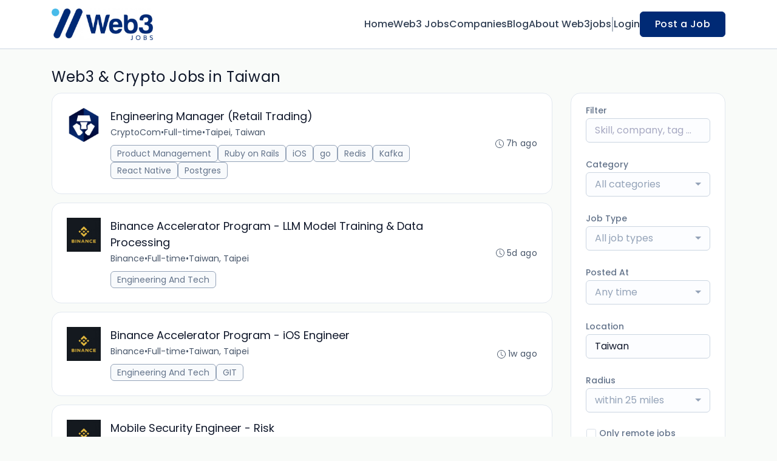

--- FILE ---
content_type: text/html; charset=UTF-8
request_url: https://web3jobs.io/jobs/in-taiwan
body_size: 74560
content:
<!DOCTYPE html>
<html lang="en">
<head>
    <!-- Required meta tags -->
    <meta charset="utf-8" />
    <title>Web3 & Crypto Jobs in Taiwan - Web3 Jobs</title>
<meta name="description" content="The latest Web3 and Crypto Jobs from companies and startups hiring in Taiwan">
<link rel="canonical" href="https://web3jobs.io/jobs/in-taiwan">
<link rel="next" href="/jobs/in-taiwan?page=2">
<meta property="og:title" content="Web3 &amp; Crypto Jobs in Taiwan">
<meta property="og:description" content="The latest Web3 and Crypto Jobs from companies and startups hiring in Taiwan">
<meta property="og:url" content="https://web3jobs.io/jobs/in-taiwan">
<meta property="og:type" content="website">
<meta property="og:image" content="https://jboard-tenant.s3.us-west-1.amazonaws.com/social-media-ogs/CCiYvfLHeJjEgsE8wpYezU1vWzqFQcEI1HnDN04M.png">

<meta name="twitter:card" content="summary_large_image">
<meta name="twitter:image" content="https://jboard-tenant.s3.us-west-1.amazonaws.com/social-media-ogs/CCiYvfLHeJjEgsE8wpYezU1vWzqFQcEI1HnDN04M.png">
<meta name="twitter:title" content="Web3 &amp; Crypto Jobs in Taiwan">
<meta name="twitter:description" content="The latest Web3 and Crypto Jobs from companies and startups hiring in Taiwan">
<script type="application/ld+json">{"@context":"https:\/\/schema.org","@type":"WebPage","name":"Web3 & Crypto Jobs in Taiwan","description":"The latest Web3 and Crypto Jobs from companies and startups hiring in Taiwan"}</script>
    <meta name="viewport" content="width=device-width, initial-scale=1, shrink-to-fit=no" />
            <link rel="icon" href="https://jboard-tenant.s3.us-west-1.amazonaws.com/favicons/uA0BnwD0gdXySArLL2qk9UhrCnJtGsZgojZD7m7T.jpeg" />
    
                    <link rel="alternate" type="application/rss+xml" title="Web3 &amp; Crypto Jobs in Taiwan" href="/rss/jobs?filters%5B9087%5D%5Blocation%5D=Taiwan&amp;filters%5B9087%5D%5Blocation_id%5D=5412&amp;filters%5B9087%5D%5Bsearch_radius%5D=25&amp;order=relevance">
    
    
    <script>
    window.$jBoard = {"team":{"id":2511,"name":"Web3 Jobs","slug":"web3jobs","domain":"web3jobs.io"},"currentUser":null,"adminUserToken":null,"currentSessionID":null,"csrf_token":"ecUdM7ugFXsq31nqP3JO0tpgRmUgFRgO1TkZ4mrM","config":{"admin_url":"https:\/\/app.jboard.io","main_api_url":"https:\/\/app.jboard.io\/api","enable_api":true,"custom_tenant_api_url":"","do_not_proxy_apply_urls":false,"disable_recaptcha":0,"google_recaptcha_site_key":"6Le7CdQoAAAAAKiYR9pPPytJ7deUomntdJvTs6FD","tax_enabled":false,"tax_mode":"fixed_rate","tax_behavior":"exclusive"},"urls":{"post_a_job_url":"\/post-a-job","employer_account_jobs_page_url":"\/account\/jobs"},"language":{"name":"English","supported_by_mapbox_search":true,"code":"en","supported_by_stripe":true},"trans":{"validation.upload_size":"The uploaded file is too large, try to upload a file that is less than 8.00MB.","post_job.message.update.success":"The job has been successfully updated!","employer_account.products.message.canceled_successfully":"The subscription was canceled successfully.","employer_account.products.message.payment_method.updated":"The subscription\u0027s payment method was updated successfully.","employer_account.products.message.resumed_successfully":"The subscription was resumed successfully.","products.message.coupon.success":"Coupon applied successfully!","products.message.coupon.removed.success":"Coupon removed successfully!","general.error.upload_only_image":"You can upload only an image file.","alert_subscription.success.title":"Subscribed","forms.field.numeric_range.display.empty":"-","forms.field.numeric_range.display.from_only":"from :FROM_NUMBER","forms.field.numeric_range.display.to_only":"up to :TO_NUMBER","forms.field.numeric_range.display.from_to":"from :FROM_NUMBER to :TO_NUMBER","general.checkbox.yes":"YES","general.checkbox.no":"NO","job_apply.step.review.empty_value":"blank"},"payments":{"stripe":{"key":"pk_live_51IbFKlGCNuM1RmTAnB8naM9LYefEgIOlSHUv9Knst7kIhZunto6zuwi4ADgM1nJvo9jl0SNVep8Q94jmNGE7ckpn00rn1RQ9Cc","account_id":"acct_1M5mVuQEP4axkKdq"}},"sessionStatus":null,"dangerSessionStatus":null,"currency":{"code":"usd","symbol":"$","full_name":"USD - US Dollar","zero_decimal":false,"stripe_supported":true,"template":":SYMBOL:AMOUNT"},"currency_default_template":":SYMBOL :AMOUNT","number_format":{"dec":2,"dec_point":".","thousands_sep":","}};
    window.$theme = {"colors":{"primary":"#002A75FF","danger":"#B91C1CFF"},"input":{"placeholderColor":"#94A3B8FF"}};
    window.$theme.$styleGroupsCssObjectMap = {};
    window.$cssClassesToGenerate = {};
    window.$styleGroupsToGenerateCssObjects = {};
    window.$inBuilderMode = false;
    window.$actingVisitorIsBot = true;
    window.$jBoardEvents = [];
            window.$JBoardAPI = {};
    </script>

    <link rel="preconnect" href="https://fonts.googleapis.com">
    <link rel="preconnect" href="https://fonts.gstatic.com" crossorigin>
    <link rel="stylesheet" href="https://d2x33it9a58aqn.cloudfront.net/css/app.css?id=efa5399683d50f28e77bf912fb264008" crossorigin="anonymous"/>
            <!-- Global site tag (gtag.js) - Google Analytics -->
<script async src="https://www.googletagmanager.com/gtag/js?id=G-SL99HT525L"></script>
<script>
  window.dataLayer = window.dataLayer || [];
  function gtag(){dataLayer.push(arguments);}
  gtag('js', new Date());

  gtag('config', 'G-SL99HT525L');
</script>
<script
  type="text/javascript"
  src="https://app.termly.io/embed.min.js"
  data-auto-block="on"
  data-website-uuid="c74bee51-818e-4fb7-bdfc-5a8551b16712"
  ></script>
    
            <link
    id="jb-font-default-for-texts"
    href="https://fonts.googleapis.com/css?family=Poppins:100,200,300,400,500,600,700,800,900&display=swap"
    rel="stylesheet"
    media="print"
    onload="this.media='all'"
/>
<link
    id="jb-font-default-for-headings"
    href="https://fonts.googleapis.com/css?family=Poppins:100,200,300,400,500,600,700,800,900&display=swap"
    rel="stylesheet"
    media="print"
    onload="this.media='all'"
/>


<style rel="stylesheet">
    :root {
        --primary: #002A75FF;
        --jb-outline-color: #002A75FF;
        --website-bg-color: #F9FBF9;
        --success: #10b981FF;
        --info: #0284C7FF;
        --warning: #FBBF24FF;
        --danger: #B91C1CFF;
        --jb-dashboard-info-color: #475569FF;
        --font-weight-default-for-headings: 400;
        --font-weight-default-for-texts: 400;
        --jb-validation-error-color: #B91C1CFF;
        --jb-form-placeholder-color: #94A3B8FF;
        --jb-base-font-size: 16px;
        --jb-forms-section-divider-color: #E2E8F0CF;
        --jb-tooltip-color: #FFFFFF;
        --jb-tooltip-bg-color: #000000;
        --checkbox-icon-border-color: #CBD5E1FF;
        --checkbox-icon-background-color: transparent;
        --checkbox-check-icon-border-color: #002A75FF;
        --checkbox-check-icon-check-color: #FFFFFFFF;
        --checkbox-check-icon-background-color: #002A75FF;
        }

    body,
    .jb-font-default-for-texts {
        font-family: Poppins, sans-serif, -apple-system, BlinkMacSystemFont, "Segoe UI", Roboto, "Helvetica Neue", Arial, "Noto Sans", sans-serif, "Apple Color Emoji", "Segoe UI Emoji", "Segoe UI Symbol", "Noto Color Emoji";
    }

    .jb-font-default-for-headings {
        font-family: Poppins, sans-serif, -apple-system, BlinkMacSystemFont, "Segoe UI", Roboto, "Helvetica Neue", Arial, "Noto Sans", sans-serif, "Apple Color Emoji", "Segoe UI Emoji", "Segoe UI Symbol", "Noto Color Emoji";
    }

</style>

    
    
    

    
            <style>
             .jb-color-ffffffff{ color: #FFFFFFFF !important;}  .jb-background-002a75ff { background-color: #002A75FF!important;}  .jb-border-top-color-002A75FF { border-top-color: #002A75FF!important;}  .jb-border-right-color-002A75FF { border-right-color: #002A75FF!important;}  .jb-border-bottom-color-002A75FF { border-bottom-color: #002A75FF!important;}  .jb-border-left-color-002A75FF { border-left-color: #002A75FF!important;}  .jb-color-002a75ff{ color: #002A75FF !important;}  .jb-background-ffffffff { background-color: #FFFFFFFF!important;}  .jb-background-b91c1cff { background-color: #B91C1CFF!important;}  .jb-border-top-color-B91C1CFF { border-top-color: #B91C1CFF!important;}  .jb-border-right-color-B91C1CFF { border-right-color: #B91C1CFF!important;}  .jb-border-bottom-color-B91C1CFF { border-bottom-color: #B91C1CFF!important;}  .jb-border-left-color-B91C1CFF { border-left-color: #B91C1CFF!important;}  .jb-color-0f172aff{ color: #0F172AFF !important;}  .jb-color-14532dff{ color: #14532DFF !important;}  .jb-background-dcfce7ff { background-color: #DCFCE7FF!important;}  .jb-border-top-color-DCFCE7FF { border-top-color: #DCFCE7FF!important;}  .jb-border-right-color-DCFCE7FF { border-right-color: #DCFCE7FF!important;}  .jb-border-bottom-color-DCFCE7FF { border-bottom-color: #DCFCE7FF!important;}  .jb-border-left-color-DCFCE7FF { border-left-color: #DCFCE7FF!important;}  .jb-color-075985ff{ color: #075985FF !important;}  .jb-background-e0f2feff { background-color: #E0F2FEFF!important;}  .jb-border-top-color-E0F2FEFF { border-top-color: #E0F2FEFF!important;}  .jb-border-right-color-E0F2FEFF { border-right-color: #E0F2FEFF!important;}  .jb-border-bottom-color-E0F2FEFF { border-bottom-color: #E0F2FEFF!important;}  .jb-border-left-color-E0F2FEFF { border-left-color: #E0F2FEFF!important;}  .jb-color-7c2d12ff{ color: #7c2d12FF !important;}  .jb-background-ffedd5ff { background-color: #FFEDD5FF!important;}  .jb-border-top-color-FFEDD5FF { border-top-color: #FFEDD5FF!important;}  .jb-border-right-color-FFEDD5FF { border-right-color: #FFEDD5FF!important;}  .jb-border-bottom-color-FFEDD5FF { border-bottom-color: #FFEDD5FF!important;}  .jb-border-left-color-FFEDD5FF { border-left-color: #FFEDD5FF!important;}  .jb-color-7f1d1dff{ color: #7F1D1DFF !important;}  .jb-background-fecacaff { background-color: #FECACAFF!important;}  .jb-border-top-color-FECACAFF { border-top-color: #FECACAFF!important;}  .jb-border-right-color-FECACAFF { border-right-color: #FECACAFF!important;}  .jb-border-bottom-color-FECACAFF { border-bottom-color: #FECACAFF!important;}  .jb-border-left-color-FECACAFF { border-left-color: #FECACAFF!important;}  .jb-color-334155{ color: #334155 !important;}  .jb-border-top-color-CBD5E1FF { border-top-color: #CBD5E1FF!important;}  .jb-border-right-color-CBD5E1FF { border-right-color: #CBD5E1FF!important;}  .jb-border-bottom-color-CBD5E1FF { border-bottom-color: #CBD5E1FF!important;}  .jb-border-left-color-CBD5E1FF { border-left-color: #CBD5E1FF!important;}  .jb-background-f1f5f9ff { background-color: #F1F5F9FF!important;}  .jb-color-94a3b8ff{ color: #94A3B8FF !important;}  .jb-border-top-color-E2E8F0FF { border-top-color: #E2E8F0FF!important;}  .jb-border-right-color-E2E8F0FF { border-right-color: #E2E8F0FF!important;}  .jb-border-bottom-color-E2E8F0FF { border-bottom-color: #E2E8F0FF!important;}  .jb-border-left-color-E2E8F0FF { border-left-color: #E2E8F0FF!important;}  .jb-background-fcfdffff { background-color: #FCFDFFFF!important;}  .jb-color-e2e8f0ff{ color: #E2E8F0FF !important;}  .jb-color-475569ff{ color: #475569FF !important;}  .jb-color-64748bff{ color: #64748BFF !important;}  .jb-border-top-color-E2E8F0CF { border-top-color: #E2E8F0CF!important;}  .jb-border-bottom-color-E2E8F0CF { border-bottom-color: #E2E8F0CF!important;}  .jb-background-cbd5e1ff { background-color: #CBD5E1FF!important;}  .jb-background-10b981ff { background-color: #10b981FF!important;}  .jb-color-64748bff{ color: #64748bFF !important;}  .jb-placeholder-color-94a3b8ff{
        &::-webkit-input-placeholder { /* WebKit browsers */
         color: #94A3B8FF !important;
        }
        &::-moz-placeholder { /* Mozilla Firefox 4 to 18 */
          color: #94A3B8FF !important;
          opacity: 1; /* Required to make placeholder visible in Firefox */
        }
        &::-moz-placeholder { /* Mozilla Firefox 19+ */
         color: #94A3B8FF !important;
          opacity: 1; /* Required to make placeholder visible in Firefox */
        }
        &:-ms-input-placeholder { /* Internet Explorer 10-11 */
          color: #94A3B8FF !important;
        }
        &::-ms-input-placeholder { /* Microsoft Edge */
          color: #94A3B8FF !important;
        }
        &::placeholder { /* Standard */
         color: #94A3B8FF !important;
        }
      }  .jb-active-color-002a75ff{ color: #002A75FF !important;}  .jb-background-e2e8f0ff { background-color: #E2E8F0FF!important;}  .jb-color-b91c1cff{ color: #B91C1CFF !important;}  .jb-color-f9fbf9{ color: #F9FBF9 !important;}  .jb-color-10b981ff{ color: #10b981FF !important;}  .jb-color-0284c7ff{ color: #0284C7FF !important;}  .jb-color-fbbf24ff{ color: #FBBF24FF !important;}  .jb-color-ffffff{ color: #FFFFFF !important;}  .jb-background-000000 { background-color: #000000!important;}
        </style>
    </head>
<body id="i-body-general" class="">
    

    <header>
    <style>
    :root {
        --jb-sub-menu-card-border-color: #E2E8F0FF
    }
</style>

 <div
    id="jb-section-137"
    data-id="137"
    data-order=""
    class=" "
>
    <style>
                        #jb-section-137 .jb-color-334155ff{ color: #334155FF !important;} #jb-section-137 .jb-color-64748bff{ color: #64748BFF !important;} #jb-section-137 .jb-background-ffffffff { background-color: #FFFFFFFF!important;} #jb-section-137 .jb-color-002a75ff{ color: #002A75FF !important;} #jb-section-137 .jb-border-top-color-002A75FF { border-top-color: #002A75FF!important;} #jb-section-137 .jb-border-right-color-002A75FF { border-right-color: #002A75FF!important;} #jb-section-137 .jb-border-bottom-color-002A75FF { border-bottom-color: #002A75FF!important;} #jb-section-137 .jb-border-left-color-002A75FF { border-left-color: #002A75FF!important;} #jb-section-137 .jb-color-ffffffff{ color: #FFFFFFFF !important;} #jb-section-137 .jb-background-002a75ff { background-color: #002A75FF!important;} #jb-section-137 .jb-border-bottom-color-E2E8F0CF { border-bottom-color: #E2E8F0CF!important;} #jb-section-137 .jb-border-bottom-color-CBD5E1FF { border-bottom-color: #CBD5E1FF!important;}
    </style>

    <div
        class="jb-section jb-pt-none jb-pb-none jb-background-ffffffff jb-border-bottom-sm jb-border-bottom-solid jb-border-bottom-color-CBD5E1FF fixed-top"
            >
        <nav class="navbar navbar-expand-lg" id="header1-navbar">
        <div class="container">
            <div class="theme-header">
                <!-- Brand and toggle get grouped for better mobile display -->
                                    <div class="navbar-header">
                        <a href="/"
                           class="jb-navbar-brand d-flex align-items-center jb-h-20 jb-pt-xs jb-pb-xs">
                            <img class="jb-navbar-brand-img" src="https://d3535lqr6sqxto.cloudfront.net/logos/r0bSoWZN5wURJh2CPNGUfkDiUsSZbSdfcykeIXoB.jpeg"
                                 alt="Web3 Jobs" width="210" height="52"/>
                        </a>
                    </div>
                                <button class="navbar-toggler jb-color-334155ff jb-icon-size-6xl" type="button"
                        data-toggle="collapse" data-target="#header1-main-navbar" aria-controls="header1-main-navbar"
                        aria-expanded="false" aria-label="Toggle navigation">
                     <svg class="" fill="currentColor" version="1.1" id="Layer_1" xmlns="http://www.w3.org/2000/svg"
     xmlns:xlink="http://www.w3.org/1999/xlink" width="64px" height="64px" viewBox="0 0 100.00 100.00"
     enable-background="new 0 0 100 100" xml:space="preserve" stroke="#000000" stroke-width="0.001"
     transform="rotate(0)matrix(1, 0, 0, 1, 0, 0)">
        <g id="SVGRepo_bgCarrier" stroke-width="0" transform="translate(23,23), scale(0.54)"/>
        <g id="SVGRepo_tracerCarrier" stroke-linecap="round" stroke-linejoin="round" stroke="#CCCCCC" stroke-width="0.4"/>
        <g id="SVGRepo_iconCarrier"> <g> <path d="M70,33.5H32c-1.104,0-2,0.896-2,2s0.896,2,2,2h38c1.104,0,2-0.896,2-2S71.104,33.5,70,33.5z"/> <path d="M70,48.5H32c-1.104,0-2,0.896-2,2s0.896,2,2,2h38c1.104,0,2-0.896,2-2S71.104,48.5,70,48.5z"/> <path d="M70,63.5H32c-1.104,0-2,0.896-2,2s0.896,2,2,2h38c1.104,0,2-0.896,2-2S71.104,63.5,70,63.5z"/> <path d="M87.5,26.5c0-5.523-4.478-10-10-10h-55c-5.523,0-10,4.477-10,10v47c0,5.522,4.477,10,10,10h55c5.522,0,10-4.478,10-10V26.5 z M83.5,73.5c0,3.313-2.687,6-6,6h-55c-3.313,0-6-2.687-6-6v-47c0-3.313,2.687-6,6-6h55c3.313,0,6,2.687,6,6V73.5z"/> </g> </g>
    </svg>


 
                </button>
                <div class="collapse navbar-collapse" id="header1-main-navbar">
                    <ul class="navbar-nav mr-auto w-100 justify-content-end desktop-menu jb-gap-4xl">
                                                                                                                        <li>
                                        <a
                                            class="jb-color-334155ff jb-text-size-base jb-font-default-for-texts jb-font-weight-medium jb-line-height-normal jb-letter-spacing-normal"
                                            href="/"
                                                                                    >Home</a>
                                    </li>
                                                                                                                                                                                    <li>
                                        <a
                                            class="jb-color-334155ff jb-text-size-base jb-font-default-for-texts jb-font-weight-medium jb-line-height-normal jb-letter-spacing-normal"
                                            href="/jobs"
                                                                                    >Web3 Jobs</a>
                                    </li>
                                                                                                                                                                                    <li>
                                        <a
                                            class="jb-color-334155ff jb-text-size-base jb-font-default-for-texts jb-font-weight-medium jb-line-height-normal jb-letter-spacing-normal"
                                            href="/companies"
                                                                                    >Companies</a>
                                    </li>
                                                                                                                                                                                    <li>
                                        <a
                                            class="jb-color-334155ff jb-text-size-base jb-font-default-for-texts jb-font-weight-medium jb-line-height-normal jb-letter-spacing-normal"
                                            href="/blog"
                                                                                    >Blog</a>
                                    </li>
                                                                                                                                                                                    <li>
                                        <a
                                            class="jb-color-334155ff jb-text-size-base jb-font-default-for-texts jb-font-weight-medium jb-line-height-normal jb-letter-spacing-normal"
                                            href="https://web3jobs.io/about-us"
                                                                                    >About Web3jobs</a>
                                    </li>
                                                                                    
                                                    <li>
                                 <svg class="vertical-divider jb-color-64748bff jb-icon-size-2xl" xmlns="http://www.w3.org/2000/svg" viewBox="0 0 2 24" width="1" height="24" fill="currentColor">
        <path d="M1 0v24" stroke="currentColor" stroke-width="1"/>
    </svg>


 
                            </li>
                        
                                                    <li id="account-management-menu">
                                                                                                            <a class="jb-color-334155ff jb-text-size-base jb-font-default-for-texts jb-font-weight-medium jb-line-height-normal jb-letter-spacing-normal jb-rounded-md jb-pl-none jb-pr-none jb-pt-none jb-pb-none jb-btn-underline-on-hover"
                                           href="/login">Login</a>
                                                                                                </li>
                        
                                                                            <li>
                                <a href="/post-a-job"
                                   class="jb-color-ffffffff jb-text-size-base jb-font-default-for-texts jb-font-weight-medium jb-line-height-normal jb-letter-spacing-wide jb-background-002a75ff jb-rounded-md jb-border-top-sm jb-border-top-solid jb-border-top-color-002A75FF jb-border-right-sm jb-border-right-solid jb-border-right-color-002A75FF jb-border-bottom-sm jb-border-bottom-solid jb-border-bottom-color-002A75FF jb-border-left-sm jb-border-left-solid jb-border-left-color-002A75FF jb-pl-lg jb-pr-lg jb-pt-4xs jb-pb-4xs jb-btn-no-underline-on-hover">Post a Job</a>
                            </li>
                                            </ul>
                    <ul class="navbar-nav mr-auto justify-content-end mobile-menu jb-background-ffffffff">
                                                                                                                         <li class="jb-pl-2xl jb-pr-2xl jb-pt-md jb-pb-md jb-border-bottom-sm jb-border-bottom-solid jb-border-bottom-color-E2E8F0CF" ><a class="jb-color-334155ff jb-text-size-base jb-font-default-for-texts jb-font-weight-medium jb-line-height-normal jb-letter-spacing-normal"
                                           href="/"
                                           >Home</a></li>
 
                                                                                                                                                                                     <li class="jb-pl-2xl jb-pr-2xl jb-pt-md jb-pb-md jb-border-bottom-sm jb-border-bottom-solid jb-border-bottom-color-E2E8F0CF" ><a class="jb-color-334155ff jb-text-size-base jb-font-default-for-texts jb-font-weight-medium jb-line-height-normal jb-letter-spacing-normal"
                                           href="/jobs"
                                           >Web3 Jobs</a></li>
 
                                                                                                                                                                                     <li class="jb-pl-2xl jb-pr-2xl jb-pt-md jb-pb-md jb-border-bottom-sm jb-border-bottom-solid jb-border-bottom-color-E2E8F0CF" ><a class="jb-color-334155ff jb-text-size-base jb-font-default-for-texts jb-font-weight-medium jb-line-height-normal jb-letter-spacing-normal"
                                           href="/companies"
                                           >Companies</a></li>
 
                                                                                                                                                                                     <li class="jb-pl-2xl jb-pr-2xl jb-pt-md jb-pb-md jb-border-bottom-sm jb-border-bottom-solid jb-border-bottom-color-E2E8F0CF" ><a class="jb-color-334155ff jb-text-size-base jb-font-default-for-texts jb-font-weight-medium jb-line-height-normal jb-letter-spacing-normal"
                                           href="/blog"
                                           >Blog</a></li>
 
                                                                                                                                                                                     <li class="jb-pl-2xl jb-pr-2xl jb-pt-md jb-pb-md jb-border-bottom-sm jb-border-bottom-solid jb-border-bottom-color-E2E8F0CF" ><a class="jb-color-334155ff jb-text-size-base jb-font-default-for-texts jb-font-weight-medium jb-line-height-normal jb-letter-spacing-normal"
                                           href="https://web3jobs.io/about-us"
                                           >About Web3jobs</a></li>
 
                                                                                    
                                                     <li class="jb-pl-2xl jb-pr-2xl jb-pt-md jb-pb-md jb-border-bottom-sm jb-border-bottom-solid jb-border-bottom-color-E2E8F0CF"  id="account-management-menu" ><a class=" jb-color-334155ff jb-text-size-base jb-font-default-for-texts jb-font-weight-medium jb-line-height-normal jb-letter-spacing-normal jb-rounded-md jb-pl-none jb-pr-none jb-pt-none jb-pb-none jb-btn-underline-on-hover"
                                       href="/login">Login</a></li>
 
                        
                        
                                                     <li class="jb-pl-2xl jb-pr-2xl jb-pt-md jb-pb-md jb-border-bottom-sm jb-border-bottom-solid jb-border-bottom-color-E2E8F0CF" ><a href="/post-a-job"
                                   class="m-0 text-center jb-color-ffffffff jb-text-size-base jb-font-default-for-texts jb-font-weight-medium jb-line-height-normal jb-letter-spacing-wide jb-background-002a75ff jb-rounded-md jb-border-top-sm jb-border-top-solid jb-border-top-color-002A75FF jb-border-right-sm jb-border-right-solid jb-border-right-color-002A75FF jb-border-bottom-sm jb-border-bottom-solid jb-border-bottom-color-002A75FF jb-border-left-sm jb-border-left-solid jb-border-left-color-002A75FF jb-pl-lg jb-pr-lg jb-pt-4xs jb-pb-4xs jb-btn-no-underline-on-hover">Post a Job</a></li>
 
                                            </ul>
                </div>
            </div>
        </div>
    </nav>

            </div>
</div>
 

    <script>
        const navbar = document.getElementById('header1-navbar');

        if (navbar) {
            const navbarSection = navbar.closest('.jb-section');

            if (navbarSection) {
                let navbarSectionHeight = navbarSection.offsetHeight;

                if (navbarSectionHeight) {
                    document.querySelector('header').style.height = `${navbarSectionHeight}px`;
                }
            }
        }
    </script>

</header>

     <div
    class="modal  fade  "
    tabindex="-1"
    role="dialog"
         id="info-modal" >
    <div class="modal-dialog " role="document">
        <div class="modal-content ">
            <div class="overflow-hidden jb-rounded-top-left-xl jb-rounded-top-right-xl jb-border-top-sm jb-border-top-solid jb-border-top-color-E2E8F0FF jb-border-right-sm jb-border-right-solid jb-border-right-color-E2E8F0FF jb-border-left-sm jb-border-left-solid jb-border-left-color-E2E8F0FF">
    <div class="
        modal-header align-items-center jb-pl-md jb-pr-md jb-pt-md jb-pb-md jb-border-bottom-sm jb-border-bottom-solid jb-border-bottom-color-E2E8F0CF jb-background-ffffffff
                    ">
        <h5 class="modal-title jb-color-475569ff jb-text-size-lg jb-font-default-for-headings jb-font-weight-normal jb-line-height-normal jb-letter-spacing-normal">Info</h5>

                    <button type="button" class="close jb-color-475569ff jb-icon-size-base" data-dismiss="modal" aria-label="Close">
                 <svg xmlns="http://www.w3.org/2000/svg" x="0px" y="0px" width="14" height="14" viewBox="0 0 24 24" fill="currentColor">
        <path d="M 4.7070312 3.2929688 L 3.2929688 4.7070312 L 10.585938 12 L 3.2929688 19.292969 L 4.7070312 20.707031 L 12 13.414062 L 19.292969 20.707031 L 20.707031 19.292969 L 13.414062 12 L 20.707031 4.7070312 L 19.292969 3.2929688 L 12 10.585938 L 4.7070312 3.2929688 z"></path>
    </svg>


 
            </button>
            </div>
</div>
 

             <div class="jb-border-right-sm jb-border-right-solid jb-border-right-color-E2E8F0FF jb-border-left-sm jb-border-left-solid jb-border-left-color-E2E8F0FF">
    <div class="modal-body jb-pl-md jb-pr-md jb-pt-3xl jb-pb-3xl jb-background-ffffffff text-center  jb-color-0f172aff jb-text-size-lg jb-font-default-for-texts jb-font-weight-normal jb-line-height-normal jb-letter-spacing-normal jb-pt-none jb-pb-none">
        
    </div>
</div>
 

         <div class="overflow-hidden jb-rounded-bottom-left-xl jb-rounded-bottom-right-xl jb-border-right-sm jb-border-right-solid jb-border-right-color-E2E8F0FF jb-border-bottom-sm jb-border-bottom-solid jb-border-bottom-color-E2E8F0FF jb-border-left-sm jb-border-left-solid jb-border-left-color-E2E8F0FF">
    <div class="
        modal-footer jb-modal-footer jb-pl-md jb-pr-md jb-pt-xs jb-pb-xs jb-border-top-sm jb-border-top-solid jb-border-top-color-E2E8F0CF jb-background-ffffffff
                    ">
        <button class="btn jb-btn m-0  jb-pl-none jb-pr-none jb-text-size-base jb-font-default-for-texts jb-font-weight-medium jb-line-height-normal jb-letter-spacing-wide jb-rounded-md jb-pt-4xs jb-pb-4xs jb-color-0f172aff"
                                                                                 data-dismiss="modal"                               
>
Close
</button>
    </div>
</div>
        </div>
    </div>
</div>
 
 

    <main  pageId="86">
        <div
    id="jb-section-144"
    data-id="144"
    data-order="0"
    class=" jb-section-sortable"
>
    <style>
                            #jb-section-144 {
                                    --jb-form-placeholder-color: #94A3B8FF;
                            }
                #jb-section-144 .jb-color-0f172aff{ color: #0F172AFF !important;} #jb-section-144 .jb-color-475569ff{ color: #475569FF !important;} #jb-section-144 .jb-color-64748bff{ color: #64748BFF !important;} #jb-section-144 .jb-background-f8fafcff { background-color: #F8FAFCFF!important;} #jb-section-144 .jb-border-top-color-94A3B8FF { border-top-color: #94A3B8FF!important;} #jb-section-144 .jb-border-right-color-94A3B8FF { border-right-color: #94A3B8FF!important;} #jb-section-144 .jb-border-bottom-color-94A3B8FF { border-bottom-color: #94A3B8FF!important;} #jb-section-144 .jb-border-left-color-94A3B8FF { border-left-color: #94A3B8FF!important;} #jb-section-144 .jb-color-fdac8aff{ color: #FDAC8AFF !important;} #jb-section-144 .jb-color-ffffffff{ color: #FFFFFFFF !important;} #jb-section-144 .jb-background-002a75ff { background-color: #002A75FF!important;} #jb-section-144 .jb-border-top-color-002A75FF { border-top-color: #002A75FF!important;} #jb-section-144 .jb-border-right-color-002A75FF { border-right-color: #002A75FF!important;} #jb-section-144 .jb-border-bottom-color-002A75FF { border-bottom-color: #002A75FF!important;} #jb-section-144 .jb-border-left-color-002A75FF { border-left-color: #002A75FF!important;} #jb-section-144 .jb-color-047857ff{ color: #047857FF !important;} #jb-section-144 .jb-border-top-color-E2E8F0FF { border-top-color: #E2E8F0FF!important;} #jb-section-144 .jb-border-right-color-E2E8F0FF { border-right-color: #E2E8F0FF!important;} #jb-section-144 .jb-border-bottom-color-E2E8F0FF { border-bottom-color: #E2E8F0FF!important;} #jb-section-144 .jb-border-left-color-E2E8F0FF { border-left-color: #E2E8F0FF!important;} #jb-section-144 .jb-background-ffffffff { background-color: #FFFFFFFF!important;} #jb-section-144 .jb-background-f9fcffff--hover:hover { background-color: #F9FCFFFF!important;} #jb-section-144 .jb-border-top-color-FFE4A2FF { border-top-color: #FFE4A2FF!important;} #jb-section-144 .jb-border-right-color-FFE4A2FF { border-right-color: #FFE4A2FF!important;} #jb-section-144 .jb-border-bottom-color-FFE4A2FF { border-bottom-color: #FFE4A2FF!important;} #jb-section-144 .jb-border-left-color-FFE4A2FF { border-left-color: #FFE4A2FF!important;} #jb-section-144 .jb-background-fffbf1ff { background-color: #FFFBF1FF!important;} #jb-section-144 .jb-color-64748bff{ color: #64748bFF !important;} #jb-section-144 .jb-placeholder-color-94a3b8ff{
        &::-webkit-input-placeholder { /* WebKit browsers */
         color: #94A3B8FF !important;
        }
        &::-moz-placeholder { /* Mozilla Firefox 4 to 18 */
          color: #94A3B8FF !important;
          opacity: 1; /* Required to make placeholder visible in Firefox */
        }
        &::-moz-placeholder { /* Mozilla Firefox 19+ */
         color: #94A3B8FF !important;
          opacity: 1; /* Required to make placeholder visible in Firefox */
        }
        &:-ms-input-placeholder { /* Internet Explorer 10-11 */
          color: #94A3B8FF !important;
        }
        &::-ms-input-placeholder { /* Microsoft Edge */
          color: #94A3B8FF !important;
        }
        &::placeholder { /* Standard */
         color: #94A3B8FF !important;
        }
      } #jb-section-144 .jb-background-fcfdffff { background-color: #FCFDFFFF!important;} #jb-section-144 .jb-border-top-color-CBD5E1FF { border-top-color: #CBD5E1FF!important;} #jb-section-144 .jb-border-right-color-CBD5E1FF { border-right-color: #CBD5E1FF!important;} #jb-section-144 .jb-border-bottom-color-CBD5E1FF { border-bottom-color: #CBD5E1FF!important;} #jb-section-144 .jb-border-left-color-CBD5E1FF { border-left-color: #CBD5E1FF!important;} #jb-section-144 .active.jb-active-border-bottom-color-002A75FF { border-bottom-color: #002A75FF!important;} #jb-section-144 .jb-color-020617ff{ color: #020617FF !important;}
    </style>

    <div
        class="jb-section jb-pt-xl jb-pb-xl"
            >
        <div class="job-inner-list container">
        <div class="row">
            <div class="col-12">
                <section>
                     <h1 class="jb-color-0f172aff jb-text-size-2xl jb-font-default-for-headings jb-font-weight-default-for-headings jb-line-height-normal jb-letter-spacing-wide jb-pb-4xs jb-text-left head-title" >Web3 &amp; Crypto Jobs in Taiwan</h1>
 
                </section>
            </div>
        </div>

                    <div class="row jb-card-position-right">
    <div class="col-lg-9 col-md-8 mt-3 mt-md-0">
        <script>
        window.jobsList = window.jobsList || [];
        window.jobsList = window.jobsList.concat([{"id":207474917,"title":"Engineering Manager (Retail Trading)","description":"\u003Cdiv\u003E\u003Cspan style=\u0022font-size:10pt;\u0022\u003EWe are a team to design, develop, maintain, and improve software for various ventures projects, i.e., projects that are adjacent to our core businesses and are bootstrapped fast with a lean team. You will be actively involved in the design of various components behind scalable applications, from frontend UI to backend infrastructure.\u003C\/span\u003E\u003C\/div\u003E\u003Cdiv\u003E\u003Cbr \/\u003E\u003C\/div\u003E\u003Cdiv\u003E\u003Cspan style=\u0022font-size:11pt;\u0022\u003EWe are seeking an experienced and passionate \u003C\/span\u003E\u003Cb style=\u0022font-size:11pt;\u0022\u003EEngineering Manager\u003C\/b\u003E\u003Cspan style=\u0022font-size:11pt;\u0022\u003E to lead our cross-functional Retail Trading team. This is a critical leadership role where you will be responsible for guiding a talented team of iOS, Android, Backend, and QA engineers to build and scale our innovative retail trading products. As a key engineering partner to the Product Manager, you will shape the technical vision, drive execution, and foster a culture of excellence and rapid innovation.\u003C\/span\u003E\u003C\/div\u003E\u003Cp\u003E\u003C\/p\u003E\u003Ch4\u003EResponsibilities\u003C\/h4\u003E\u003Cp\u003E\u003C\/p\u003E\u003Cp\u003E\u003C\/p\u003E\u003Cul\u003E\u003Cli\u003ELead and Mentor: Manage and grow a high-performing, cross-functional engineering team (iOS, Android, Backend, QA), fostering a collaborative and inclusive environment.\u003C\/li\u003E\u003Cli\u003ETechnical Strategy \u0026amp; Execution: Partner with the Product Manager to define the product roadmap and technical strategy. Drive the end-to-end delivery of new features and products, from conception and design to development, deployment, and maintenance.\u003C\/li\u003E\u003Cli\u003ECross-Functional Partnership: Act as the primary engineering voice, collaborating closely with product, design, and other stakeholders to ensure alignment and successful project execution.\u003C\/li\u003E\u003Cli\u003EFill the Gaps: Proactively identify and address technical, process, or resource gaps within the engineering team to ensure smooth and efficient development cycles.\u003C\/li\u003E\u003Cli\u003EArchitectural Oversight: Guide the team in making sound architectural decisions for scalable, secure, and reliable systems that support our global retail trading platform.\u003C\/li\u003E\u003Cli\u003EOperational Excellence: Champion best practices for software development, including agile methodologies, code reviews, testing, and CI\/CD, to ensure high-quality and timely delivery.\u003C\/li\u003E\u003Cli\u003EStakeholder Management: Effectively communicate project status, risks, and technical details to both technical and non-technical stakeholders.\u003C\/li\u003E\u003Cli\u003EInnovation and Growth: Encourage a culture of continuous improvement and innovation, empowering the team to experiment with new technologies and approaches to solve complex problems.\u003C\/li\u003E\u003C\/ul\u003E\u003Cp\u003E\u003C\/p\u003E\u003Ch4\u003ERequirements\u003C\/h4\u003E\u003Cp\u003E\u003C\/p\u003E\u003Cp\u003E\u003C\/p\u003E\u003Cul\u003E\u003Cli\u003EProven Leadership: Demonstrated experience in leading, managing, and mentoring software engineering teams, preferably in a cross-functional environment including mobile (iOS\/Android) and backend engineers.\u003C\/li\u003E\u003Cli\u003EStrong Technical Acumen: A strong background in software development with the ability to contribute to technical discussions and architectural decisions. While hands-on coding isn\u0027t the primary focus, familiarity with technologies like Golang, Ruby on Rails, Postgres, Redis, and Kafka is highly preferred.\u003C\/li\u003E\u003Cli\u003EMobile Expertise: Experience with native mobile development (iOS, Android) and\/or cross-platform frameworks like React Native is a huge plus.\u003C\/li\u003E\u003Cli\u003EProduct Partnership: Experience working as a key engineering partner with product managers to build and deliver successful products.\u003C\/li\u003E\u003Cli\u003EDomain Expertise: A deep understanding of the retail trading, fintech, or financial services industry is a significant advantage. Knowledge of blockchain technology is a plus.\u003C\/li\u003E\u003Cli\u003EProblem-Solving Mindset: A \u0022get things done\u0022 mentality with a proven ability to navigate ambiguity, solve complex technical challenges, and drive projects to completion.\u003C\/li\u003E\u003Cli\u003EExcellent Communication: Strong organizational, interpersonal, and communication skills, with the ability to manage competing priorities and influence stakeholders at all levels.\u003C\/li\u003E\u003Cli\u003ELanguage Proficiency: Excellent command of English (written and spoken) and proficiency in spoken Mandarin.\u003C\/li\u003E\u003Cli\u003EScalability and Performance: Experience with designing and building scalable, secure, and high-performance systems for large-scale applications.\u003C\/li\u003E\u003Cli\u003ECollaborative Spirit: A humble and collaborative leader who is open to new ideas, challenges, and is passionate about building world-class products.\u003C\/li\u003E\u003C\/ul\u003E\u003Cdiv\u003E\u003Cb style=\u0022font-size:12pt;\u0022\u003ELife @ Crypto.com\u003C\/b\u003E\u003C\/div\u003E\u003Cdiv\u003E\u003Cbr \/\u003E\u003C\/div\u003E\u003Cdiv\u003E\u003Cb style=\u0022font-size:12pt;\u0022\u003EEmpowered to think big. Try new opportunities while working with a talented, ambitious and supportive team.\u003C\/b\u003E\u003C\/div\u003E\u003Cdiv\u003E\u003Cb style=\u0022font-size:12pt;\u0022\u003ETransformational and proactive working environment. Empower employees to find thoughtful and innovative solutions.\u003C\/b\u003E\u003C\/div\u003E\u003Cdiv\u003E\u003Cb style=\u0022font-size:12pt;\u0022\u003EGrowth from within. We help to develop new skill-sets that would impact the shaping of your personal and professional growth.\u003C\/b\u003E\u003C\/div\u003E\u003Cdiv\u003E\u003Cb style=\u0022font-size:12pt;\u0022\u003EWork Culture. Our colleagues are some of the best in the industry; we are all here to help and support one another.\u003C\/b\u003E\u003C\/div\u003E\u003Cdiv\u003E\u003Cb style=\u0022font-size:12pt;\u0022\u003EOne cohesive team. Engage stakeholders to achieve our ultimate goal - Cryptocurrency in every wallet.\u003C\/b\u003E\u003C\/div\u003E\u003Cdiv\u003E\u003Cb style=\u0022font-size:12pt;\u0022\u003EWork Flexibility Adoption. Flexi-work hour and hybrid or remote set-up\u003C\/b\u003E\u003C\/div\u003E\u003Cdiv\u003E\u003Cb style=\u0022font-size:12pt;\u0022\u003EAspire career alternatives through us - our internal mobility program offers employees a new scope.\u003C\/b\u003E\u003C\/div\u003E\u003Cdiv\u003E\u003Cb style=\u0022font-size:12pt;\u0022\u003EWork Perks: crypto.com visa card provided upon joining\u003C\/b\u003E\u003C\/div\u003E\u003Cdiv\u003E\u003Cbr \/\u003E\u003C\/div\u003E\u003Cdiv\u003E\u003Cb style=\u0022font-size:12pt;\u0022\u003EAre you ready to kickstart your future with us?\u003C\/b\u003E\u003C\/div\u003E\u003Cdiv\u003E\u003Cbr \/\u003E\u003C\/div\u003E\u003Cdiv\u003E\u003Cb style=\u0022font-size:12pt;\u0022\u003EBenefits\u003C\/b\u003E\u003C\/div\u003E\u003Cdiv\u003E\u003Cbr \/\u003E\u003C\/div\u003E\u003Cdiv\u003E\u003Cb style=\u0022font-size:12pt;\u0022\u003ECompetitive salary\u003C\/b\u003E\u003C\/div\u003E\u003Cdiv\u003E\u003Cb style=\u0022font-size:12pt;\u0022\u003EAttractive annual leave entitlement including: birthday, work anniversary\u003C\/b\u003E\u003C\/div\u003E\u003Cdiv\u003E\u003Cb style=\u0022font-size:12pt;\u0022\u003EWork Flexibility Adoption. Flexi-work hour and hybrid or remote set-up\u003C\/b\u003E\u003C\/div\u003E\u003Cdiv\u003E\u003Cb style=\u0022font-size:12pt;\u0022\u003EAspire career alternatives through us. Our internal mobility program can offer employees a diverse scope.\u003C\/b\u003E\u003C\/div\u003E\u003Cdiv\u003E\u003Cb style=\u0022font-size:12pt;\u0022\u003EWork Perks: crypto.com visa card provided upon joining\u003C\/b\u003E\u003C\/div\u003E\u003Cdiv\u003E\u003Cbr \/\u003E\u003C\/div\u003E\u003Cdiv\u003E\u003Cb style=\u0022font-size:12pt;\u0022\u003EOur Crypto.com benefits packages vary depending on region requirements, you can learn more from our talent acquisition team.\u003C\/b\u003E\u003C\/div\u003E\u003Cdiv\u003E\u003Cbr \/\u003E\u003C\/div\u003E\u003Cdiv\u003E\u003Cbr \/\u003E\u003C\/div\u003E\u003Cdiv\u003E\u003Cb style=\u0022font-size:12pt;\u0022\u003EAbout Crypto.com:\u003C\/b\u003E\u003C\/div\u003E\u003Cdiv\u003E\u003Cbr \/\u003E\u003C\/div\u003E\u003Cdiv\u003E\u003Cb style=\u0022font-size:12pt;\u0022\u003EFounded in 2016, Crypto.com serves more than 80 million customers and is the world\u0027s fastest growing global cryptocurrency platform. Our vision is simple: Cryptocurrency in Every Wallet\u2122. Built on a foundation of security, privacy, and compliance, Crypto.com is committed to accelerating the adoption of cryptocurrency through innovation and empowering the next generation of builders, creators, and entrepreneurs to develop a fairer and more equitable digital ecosystem.\u003C\/b\u003E\u003C\/div\u003E\u003Cdiv\u003E\u003Cbr \/\u003E\u003C\/div\u003E\u003Cdiv\u003E\u003Cb style=\u0022font-size:12pt;\u0022\u003ELearn more at https:\/\/crypto.com.\u003C\/b\u003E\u003C\/div\u003E\u003Cdiv\u003E\u003Cbr \/\u003E\u003C\/div\u003E\u003Cdiv\u003E\u003Cb style=\u0022font-size:12pt;\u0022\u003ECrypto.com is an equal opportunities employer and we are committed to creating an environment where opportunities are presented to everyone in a fair and transparent way. Crypto.com values diversity and inclusion, seeking candidates with a variety of backgrounds, perspectives, and skills that complement and strengthen our team.\u003C\/b\u003E\u003C\/div\u003E\u003Cdiv\u003E\u003Cbr \/\u003E\u003C\/div\u003E\u003Cdiv\u003E\u003Cb style=\u0022font-size:12pt;\u0022\u003EPersonal data provided by applicants will be used for recruitment purposes only.\u003C\/b\u003E\u003C\/div\u003E\u003Cdiv\u003E\u003Cbr \/\u003E\u003C\/div\u003E\u003Cdiv\u003E\u003Cb style=\u0022font-size:12pt;\u0022\u003EPlease note that only shortlisted candidates will be contacted.\u003C\/b\u003E\u003C\/div\u003E","category_id":26162,"employer_id":141695,"product_id":null,"employer_product_id":null,"min_compensation":null,"max_compensation":null,"compensation_time_frame":"annually","compensation_currency":"usd","apply_by":"by_link","apply_to":"https:\/\/jobs.lever.co\/crypto\/08fc0d49-e494-4bb9-b78e-673715d074c4\/apply?ref=web3jobs.io","status":"active","draft":false,"confirmation_status":"confirmed","location":"Taipei, Taiwan","location_id":5416,"country_id":222124,"region_id":null,"remote":false,"featured":false,"featured_expires_in_days":null,"pin_to_top":false,"pin_to_top_expires_in_days":null,"posted_at":"2026-01-18T07:01:48.000000Z","job_expires_in_days":1825,"job_type_id":11056,"product_not_purchased":false,"updated_at":"2026-01-18T07:01:48.000000Z","job_details_path":"\/jobs\/207474917-engineering-manager-retail-trading","apply_through_reg_wall":false,"employer":{"id":141695,"team_id":2511,"name":"CryptoCom","logo":"https:\/\/d3535lqr6sqxto.cloudfront.net\/employers\/I9SXzK2r4jvUV1u0KktSKaaZ32DfaDiVYEyJnMLx.png","website":"https:\/\/crypto.com\/","description":null,"updated_at":"2022-04-29T10:51:55.000000Z"},"job_location":{"id":5416,"country_id":222124,"region_id":null,"name":"Taipei, Taiwan","latitude":"25.033330","longitude":"121.633330","place_type":"place"},"tags":[{"id":10566,"name":"Ruby on Rails"},{"id":63963,"name":"iOS"},{"id":63966,"name":"go"},{"id":64962,"name":"Redis"},{"id":65437,"name":"Kafka"},{"id":65443,"name":"React Native"},{"id":97565,"name":"Postgres"}],"job_type":{"id":11056,"team_id":2511,"title":"Full-time","google_employment_type":"FULL_TIME","status":"active","alias":"full-time"},"category":{"id":26162,"team_id":2511,"name":"Product Management","status":"active"}},{"id":195019667,"title":"Binance Accelerator Program - LLM Model Training \u0026 Data Processing","description":"\u003Cdiv\u003EBinance is the global blockchain company behind the world\u2019s largest digital asset exchange by trading volume and users, serving a greater mission to accelerate cryptocurrency adoption and increase the freedom of money.\u003C\/div\u003E\u003Cdiv\u003E\u003Cbr \/\u003E\u003C\/div\u003E\u003Cdiv\u003EAre you looking to be a part of the most influential company in the blockchain industry and contribute to the crypto-currency revolution that is changing the world?\u003C\/div\u003E\u003Cdiv\u003E\u003Cbr \/\u003E\u003C\/div\u003E\u003Cdiv\u003E\u003Cb\u003EAbout Binance Accelerator Program\u003C\/b\u003E\u003C\/div\u003E\u003Cdiv\u003EBinance Accelerator Program is a concise fixed-term program designed for Early Career Talent to have an immersive experience in the rapidly expanding Web3 space. You will be given the opportunity to experience life at Binance and understand what goes on behind the scenes of the worlds\u2019 leading blockchain ecosystem. Alongside your job, there will also be a focus on networking and development, which will expand your professional network and build transferable skills to propel you forward in your career. Learn about BAP Program\u00a0\u003Ca class=\u0022postings-link\u0022 href=\u0022https:\/\/www.binance.com\/en\/blog\/all\/early-career-program-how-binance-gears-up-early-career-talent-6771140985933048651\u0022\u003E\u003Cu\u003EHERE\u003C\/u\u003E\u003C\/a\u003E\u003Cu\u003E.\u003C\/u\u003E\u003C\/div\u003E\u003Cdiv\u003E\u003Cb\u003E\u00a0\u003C\/b\u003E\u003C\/div\u003E\u003Cdiv\u003E\u003Cb\u003EWho may apply\u003C\/b\u003E\u003C\/div\u003E\u003Cdiv\u003ECurrent university students and recent graduates.\u003C\/div\u003E\u003Cp\u003E\u003C\/p\u003E\u003Ch4\u003EResponsibilities:\u003C\/h4\u003E\u003Cp\u003E\u003C\/p\u003E\u003Cp\u003E\u003C\/p\u003E\u003Cul\u003E\u003Cli\u003EAssist in the training, fine-tuning, and evaluation of Large Language Models (LLMs) using public and in-house datasets.\u003C\/li\u003E\u003Cli\u003ESupport the development and optimization of AI agents, including prompt engineering, memory modules, planning strategies, and integration with external tools.\u003C\/li\u003E\u003Cli\u003EDesign, implement, and manage data annotation pipelines, including schema definition, labeling guidelines, and quality control processes.\u003C\/li\u003E\u003Cli\u003EWork closely with research and engineering teams to improve model performance, scalability, and robustness.\u003C\/li\u003E\u003Cli\u003EConduct experiments, perform data analysis, and clearly document methodologies and findings.\u003C\/li\u003E\u003Cli\u003EExplore and test new tools, frameworks, and best practices for enhancing LLM systems and AI agent capabilities.\u003C\/li\u003E\u003C\/ul\u003E\u003Cp\u003E\u003C\/p\u003E\u003Ch4\u003ERequirements:\u003C\/h4\u003E\u003Cp\u003E\u003C\/p\u003E\u003Cp\u003E\u003C\/p\u003E\u003Cul\u003E\u003Cli\u003ECurrently pursuing or recently completed a degree in Computer Science, Artificial Intelligence, Electrical Engineering, or a related discipline.\u003C\/li\u003E\u003Cli\u003ESolid understanding of machine learning and deep learning fundamentals.\u003C\/li\u003E\u003Cli\u003EFamiliarity with transformer models, LLMs (e.g., LLaMA, Qwen), or related technologies is a strong plus.\u003C\/li\u003E\u003Cli\u003EExperience or interest in prompt engineering, fine-tuning methods (e.g., LoRA, QLoRA), and model evaluation techniques.\u003C\/li\u003E\u003Cli\u003EBasic knowledge of data annotation workflows and labeling tools.\u003C\/li\u003E\u003Cli\u003EStrong analytical and problem-solving skills; able to work both independently and collaboratively.\u003C\/li\u003E\u003Cli\u003EFluency in English is required to be able to coordinate with overseas partners and stakeholders. Additional languages would be an advantage.\u003C\/li\u003E\u003C\/ul\u003E\u003Cdiv\u003E\u003Cb style=\u0022font-size:18px;\u0022\u003EWhy Binance\u003C\/b\u003E\u003C\/div\u003E\u003Cdiv\u003E\u2022 Shape the future with the world\u2019s leading blockchain ecosystem\u003C\/div\u003E\u003Cdiv\u003E\u2022 Collaborate with world-class talent in a user-centric global organization with a flat structure\u003C\/div\u003E\u003Cdiv\u003E\u2022 Tackle unique, fast-paced projects with autonomy in an innovative environment\u003C\/div\u003E\u003Cdiv\u003E\u2022 Thrive in a results-driven workplace with opportunities for career growth and continuous learning\u003C\/div\u003E\u003Cdiv\u003E\u2022 Competitive salary and company benefits\u003C\/div\u003E\u003Cdiv\u003E\u2022 Work-from-home arrangement (the arrangement may vary depending on the work nature of the business team)\u003C\/div\u003E\u003Cdiv\u003E\u003Cbr \/\u003E\u003C\/div\u003E\u003Cdiv\u003EBinance is committed to being an equal opportunity employer. We believe that having a diverse workforce is fundamental to our success.\u003C\/div\u003E\u003Cdiv\u003E\u003Ci\u003EBy submitting a job application, you confirm that you have read and agree to our\u00a0\u003C\/i\u003E\u003Cb\u003E\u003Ca class=\u0022postings-link\u0022 href=\u0022https:\/\/www.binance.com\/en\/candidate\/privacy\/notice\u0022\u003E\u003Ci\u003ECandidate Privacy Notice\u003C\/i\u003E\u003C\/a\u003E\u003C\/b\u003E\u003Ci\u003E.\u003C\/i\u003E\u003C\/div\u003E","category_id":26175,"employer_id":141736,"product_id":null,"employer_product_id":null,"min_compensation":null,"max_compensation":null,"compensation_time_frame":"annually","compensation_currency":"usd","apply_by":"by_link","apply_to":"https:\/\/jobs.lever.co\/binance\/eeed4d1e-e2a0-43f8-a9a0-ea96cdd0e185\/apply?ref=web3jobs.io","status":"active","draft":false,"confirmation_status":"confirmed","location":"Taiwan, Taipei","location_id":1334163,"country_id":1464913,"region_id":1791839,"remote":false,"featured":false,"featured_expires_in_days":null,"pin_to_top":false,"pin_to_top_expires_in_days":null,"posted_at":"2026-01-13T10:02:04.000000Z","job_expires_in_days":1825,"job_type_id":11056,"product_not_purchased":false,"updated_at":"2026-01-13T10:02:04.000000Z","job_details_path":"\/jobs\/195019667-binance-accelerator-program-llm-model-training-data-processing","apply_through_reg_wall":false,"employer":{"id":141736,"team_id":2511,"name":"Binance","logo":"https:\/\/d3535lqr6sqxto.cloudfront.net\/employers\/IDdmNFSsVwBGFKqqvRgClEWY4hk5yKx4WoRQ9dqZ.jpeg","website":"https:\/\/www.binance.com\/","description":"\u003Cp\u003EThe goal of Binance, a worldwide blockchain startup that runs the world\u0027s most prominent digital asset exchange, is to encourage the use of cryptocurrencies and financial independence. The organization offers advantages, including foreign transfers, flexible hours, a relaxed work environment, and the chance to work on cutting-edge issues and enhance one\u0027s career.\u003C\/p\u003E","updated_at":"2023-01-27T16:52:53.000000Z"},"job_location":{"id":1334163,"country_id":1464913,"region_id":1791839,"name":"105, Songshan District, Taipei, Taiwan","latitude":"25.051636","longitude":"121.557249","place_type":"postcode"},"tags":[],"job_type":{"id":11056,"team_id":2511,"title":"Full-time","google_employment_type":"FULL_TIME","status":"active","alias":"full-time"},"category":{"id":26175,"team_id":2511,"name":"Engineering And Tech","status":"active"}},{"id":193550044,"title":"Binance Accelerator Program - iOS Engineer","description":"\u003Cdiv\u003EBinance is the global blockchain company behind the world\u2019s largest digital asset exchange by trading volume and users, serving a greater mission to accelerate cryptocurrency adoption and increase the freedom of money.\u003C\/div\u003E\u003Cdiv\u003E\u003Cbr \/\u003E\u003C\/div\u003E\u003Cdiv\u003EAre you looking to be a part of the most influential company in the blockchain industry and contribute to the crypto-currency revolution that is changing the world?\u003C\/div\u003E\u003Cp\u003E\u003C\/p\u003E\u003Ch4\u003EResponsibilities\u003C\/h4\u003E\u003Cp\u003E\u003C\/p\u003E\u003Cp\u003E\u003C\/p\u003E\u003Cul\u003E\u003Cli\u003EParticipate in team meetings and brainstorming sessions to foster collaboration and continuous learning.\u003C\/li\u003E\u003Cli\u003EAnalyze and work with sophisticated code structures, ensuring technical concepts are formalized into functional, clean, and efficient code.\u003C\/li\u003E\u003Cli\u003EPerform small-scope refactoring to improve code quality and maintainability.\u003C\/li\u003E\u003Cli\u003EContribute to the development of mobile applications, including gaining experience in submitting apps to the App Store or other platforms.\u003C\/li\u003E\u003Cli\u003ERead, analyze, and write technical documentation to support development tasks.\u003C\/li\u003E\u003Cli\u003EWork collaboratively with the team to understand and implement Software Development Lifecycle (SDLC) processes, contributing to requirements gathering, design, development, testing, and deployment phases.\u003C\/li\u003E\u003C\/ul\u003E\u003Cp\u003E\u003C\/p\u003E\u003Ch4\u003ERequirements\u003C\/h4\u003E\u003Cp\u003E\u003C\/p\u003E\u003Cp\u003E\u003C\/p\u003E\u003Cul\u003E\u003Cli\u003EFamiliarity with sophisticated software development concepts and practices.\u003C\/li\u003E\u003Cli\u003EExperience working with mobile application development and deployment platforms.\u003C\/li\u003E\u003Cli\u003EStrong technical documentation skills, with the ability to translate complex concepts into clear and actionable documentation.\u003C\/li\u003E\u003Cli\u003EUnderstanding of version control systems, particularly Git.\u003C\/li\u003E\u003Cli\u003EAbility to contribute to code quality improvements through refactoring and adherence to best practices.\u003C\/li\u003E\u003Cli\u003EKnowledge of SDLC processes and experience working collaboratively across different phases of the software development lifecycle.\u003C\/li\u003E\u003C\/ul\u003E\u003Cp\u003E\u003C\/p\u003E\u003Ch4\u003ENice to Have\u003C\/h4\u003E\u003Cp\u003E\u003C\/p\u003E\u003Cp\u003E\u003C\/p\u003E\u003Cul\u003E\u003Cli\u003EHands-on experience submitting apps to the App Store or similar platforms.\u003C\/li\u003E\u003Cli\u003EExposure to team-based collaboration tools and practices, such as brainstorming sessions and cross-functional meetings.\u003C\/li\u003E\u003Cli\u003EPassion for learning and improving software development practices.\u003C\/li\u003E\u003C\/ul\u003E","category_id":26175,"employer_id":141736,"product_id":null,"employer_product_id":null,"min_compensation":null,"max_compensation":null,"compensation_time_frame":"annually","compensation_currency":"usd","apply_by":"by_link","apply_to":"https:\/\/jobs.lever.co\/binance\/b07ac7ee-1160-4b95-b9a0-3d4dcede99e8\/apply?ref=web3jobs.io","status":"active","draft":false,"confirmation_status":"confirmed","location":"Taiwan, Taipei","location_id":1334163,"country_id":1464913,"region_id":1791839,"remote":false,"featured":false,"featured_expires_in_days":null,"pin_to_top":false,"pin_to_top_expires_in_days":null,"posted_at":"2026-01-11T07:01:55.000000Z","job_expires_in_days":1825,"job_type_id":11056,"product_not_purchased":false,"updated_at":"2026-01-11T07:01:55.000000Z","job_details_path":"\/jobs\/193550044-binance-accelerator-program-ios-engineer","apply_through_reg_wall":false,"employer":{"id":141736,"team_id":2511,"name":"Binance","logo":"https:\/\/d3535lqr6sqxto.cloudfront.net\/employers\/IDdmNFSsVwBGFKqqvRgClEWY4hk5yKx4WoRQ9dqZ.jpeg","website":"https:\/\/www.binance.com\/","description":"\u003Cp\u003EThe goal of Binance, a worldwide blockchain startup that runs the world\u0027s most prominent digital asset exchange, is to encourage the use of cryptocurrencies and financial independence. The organization offers advantages, including foreign transfers, flexible hours, a relaxed work environment, and the chance to work on cutting-edge issues and enhance one\u0027s career.\u003C\/p\u003E","updated_at":"2023-01-27T16:52:53.000000Z"},"job_location":{"id":1334163,"country_id":1464913,"region_id":1791839,"name":"105, Songshan District, Taipei, Taiwan","latitude":"25.051636","longitude":"121.557249","place_type":"postcode"},"tags":[{"id":63379,"name":"GIT"}],"job_type":{"id":11056,"team_id":2511,"title":"Full-time","google_employment_type":"FULL_TIME","status":"active","alias":"full-time"},"category":{"id":26175,"team_id":2511,"name":"Engineering And Tech","status":"active"}},{"id":185628704,"title":"Mobile Security Engineer - Risk","description":"\u003Cdiv\u003E\u003Cspan style=\u0022font-size:16px;\u0022\u003EBinance is a leading global blockchain ecosystem behind the world\u2019s largest cryptocurrency exchange by trading volume and registered users. We are trusted by over 280 million people in 100+ countries for our industry-leading security, user fund transparency, trading engine speed, deep liquidity, and an unmatched portfolio of digital-asset products. Binance offerings range from trading and finance to education, research, payments, institutional services, Web3 features, and more. We leverage the power of digital assets and blockchain to build an inclusive financial ecosystem to advance the freedom of money and improve financial access for people around the world.\u003C\/span\u003E\u003C\/div\u003E\u003Cp\u003E\u003C\/p\u003E\u003Ch4\u003EResponsibilities \u003C\/h4\u003E\u003Cp\u003E\u003C\/p\u003E\u003Cp\u003E\u003C\/p\u003E\u003Cul\u003E\u003Cli\u003EProficiency in one or more of the following: Java\/Kotlin for Android, or Objective-C\/Swift for iOS, or JavaScript\/TypeScript for web\u003C\/li\u003E\u003Cli\u003EFamiliarity with NDK\/JNI and underlying system mechanisms such as Binder, sandboxing, and permission management\u003C\/li\u003E\u003Cli\u003EExperience optimizing SDK performance (memory, power consumption, compatibility) to ensure zero intrusion to the host app\u2019s user experience\u003C\/li\u003E\u003Cli\u003EHands-on experience with reverse engineering on Android\/iOS\/JavaScript; ability to analyze samples to understand underlying principles; solid knowledge of packet capture, decompilation, hooking techniques, and related frameworks\u003C\/li\u003E\u003Cli\u003EStrong understanding of Android system architecture and Android NDK development; familiarity with x86 and ARM assembly; proficiency with analysis and debugging tools such as IDA and GDB\u003C\/li\u003E\u003Cli\u003ENice to have: Prior experience in mobile security projects\u003C\/li\u003E\u003C\/ul\u003E\u003Cp\u003E\u003C\/p\u003E\u003Ch4\u003ERequirement\u003C\/h4\u003E\u003Cp\u003E\u003C\/p\u003E\u003Cp\u003E\u003C\/p\u003E\u003Cul\u003E\u003Cli\u003EDesign and develop mobile (Android\/iOS\/Web) security and risk-control SDKs, building a highly available and resilient defensive system\u003C\/li\u003E\u003Cli\u003EOptimize SDK performance to ensure no impact on the main app\u2019s user experience\u003C\/li\u003E\u003Cli\u003EAnalyze malware and cheat\/bot samples and implement effective countermeasures\u003C\/li\u003E\u003Cli\u003EEvaluate competing security solutions and continuously improve our own security products\u00a0\u003C\/li\u003E\u003C\/ul\u003E\u003Cdiv\u003E\u003Cb style=\u0022font-size:18px;\u0022\u003EWhy Binance\u003C\/b\u003E\u003C\/div\u003E\u003Cdiv\u003E\u003Cspan style=\u0022font-size:16px;\u0022\u003E\u2022 Shape the future with the world\u2019s leading blockchain ecosystem\u003C\/span\u003E\u003C\/div\u003E\u003Cdiv\u003E\u003Cspan style=\u0022font-size:16px;\u0022\u003E\u2022 Collaborate with world-class talent in a user-centric global organization with a flat structure\u003C\/span\u003E\u003C\/div\u003E\u003Cdiv\u003E\u003Cspan style=\u0022font-size:16px;\u0022\u003E\u2022 Tackle unique, fast-paced projects with autonomy in an innovative environment\u003C\/span\u003E\u003C\/div\u003E\u003Cdiv\u003E\u003Cspan style=\u0022font-size:16px;\u0022\u003E\u2022 Thrive in a results-driven workplace with opportunities for career growth and continuous learning\u003C\/span\u003E\u003C\/div\u003E\u003Cdiv\u003E\u003Cspan style=\u0022font-size:16px;\u0022\u003E\u2022 Competitive salary and company benefits\u003C\/span\u003E\u003C\/div\u003E\u003Cdiv\u003E\u003Cspan style=\u0022font-size:16px;\u0022\u003E\u2022 Work-from-home arrangement (the arrangement may vary depending on the work nature of the business team)\u003C\/span\u003E\u003C\/div\u003E\u003Cdiv\u003E\u003Cbr \/\u003E\u003C\/div\u003E\u003Cdiv\u003E\u003Cspan style=\u0022font-size:16px;\u0022\u003EBinance is committed to being an equal opportunity employer. We believe that having a diverse workforce is fundamental to our success.\u003C\/span\u003E\u003C\/div\u003E\u003Cdiv\u003E\u003Ci style=\u0022font-size:16px;\u0022\u003EBy submitting a job application, you confirm that you have read and agree to our \u003C\/i\u003E\u003Cb\u003E\u003Ca style=\u0022font-size:16px;\u0022 href=\u0022https:\/\/www.binance.com\/en\/candidate\/privacy\/notice\u0022\u003E\u003Ci\u003ECandidate Privacy Notice\u003C\/i\u003E\u003C\/a\u003E\u003C\/b\u003E\u003Ci style=\u0022font-size:16px;\u0022\u003E.\u003C\/i\u003E\u003C\/div\u003E","category_id":26175,"employer_id":141736,"product_id":null,"employer_product_id":null,"min_compensation":null,"max_compensation":null,"compensation_time_frame":"annually","compensation_currency":"usd","apply_by":"by_link","apply_to":"https:\/\/jobs.lever.co\/binance\/03426c91-64cc-46ec-a205-2845087c54fb\/apply?ref=web3jobs.io","status":"active","draft":false,"confirmation_status":"confirmed","location":"Remote - Taiwan, Taipei","location_id":null,"country_id":null,"region_id":null,"remote":true,"featured":false,"featured_expires_in_days":null,"pin_to_top":false,"pin_to_top_expires_in_days":null,"posted_at":"2025-12-27T07:02:48.000000Z","job_expires_in_days":1825,"job_type_id":11056,"product_not_purchased":false,"updated_at":"2025-12-27T07:02:48.000000Z","job_details_path":"\/jobs\/185628704-mobile-security-engineer-risk","apply_through_reg_wall":false,"employer":{"id":141736,"team_id":2511,"name":"Binance","logo":"https:\/\/d3535lqr6sqxto.cloudfront.net\/employers\/IDdmNFSsVwBGFKqqvRgClEWY4hk5yKx4WoRQ9dqZ.jpeg","website":"https:\/\/www.binance.com\/","description":"\u003Cp\u003EThe goal of Binance, a worldwide blockchain startup that runs the world\u0027s most prominent digital asset exchange, is to encourage the use of cryptocurrencies and financial independence. The organization offers advantages, including foreign transfers, flexible hours, a relaxed work environment, and the chance to work on cutting-edge issues and enhance one\u0027s career.\u003C\/p\u003E","updated_at":"2023-01-27T16:52:53.000000Z"},"job_location":null,"tags":[{"id":10593,"name":"Java"},{"id":10597,"name":"JavaScript"},{"id":10601,"name":"TypeScript"},{"id":63963,"name":"iOS"},{"id":63964,"name":"Swift"}],"job_type":{"id":11056,"team_id":2511,"title":"Full-time","google_employment_type":"FULL_TIME","status":"active","alias":"full-time"},"category":{"id":26175,"team_id":2511,"name":"Engineering And Tech","status":"active"}},{"id":185352082,"title":"Binance Accelerator Program - Sanctions Operations","description":"\u003Cdiv\u003E\u003Cspan style=\u0022font-size:16px;\u0022\u003EBinance is a leading global blockchain ecosystem behind the world\u2019s largest cryptocurrency exchange by trading volume and registered users. We are trusted by over 230 million people in 100+ countries for our industry-leading security, user fund transparency, trading engine speed, deep liquidity, and an unmatched portfolio of digital-asset products. Binance offerings range from trading and finance to education, research, payments, institutional services, Web3 features, and more. We leverage the power of digital assets and blockchain to build an inclusive financial ecosystem to advance the freedom of money and improve financial access for people around the world.\u003C\/span\u003E\u003C\/div\u003E\u003Cdiv\u003E\u003Cbr \/\u003E\u003C\/div\u003E\u003Cdiv\u003E\u003Cb style=\u0022font-size:16px;\u0022\u003EAbout Binance Accelerator Program\u003C\/b\u003E\u003C\/div\u003E\u003Cdiv\u003E\u003Cspan style=\u0022font-size:16px;\u0022\u003EBinance Accelerator Program is a concise fixed-term program designed for Early Career Talent to have an immersive experience in the rapidly expanding Web3 space. You will be given the opportunity to experience life at Binance and understand what goes on behind the scenes of the worlds\u2019 leading blockchain ecosystem. Alongside your job, there will also be a focus on networking and development, which will expand your professional network and build transferable skills to propel you forward in your career. Learn about BAP Program \u003C\/span\u003E\u003Ca style=\u0022font-size:16px;\u0022 href=\u0022https:\/\/www.binance.com\/en\/blog\/all\/early-career-program-how-binance-gears-up-early-career-talent-6771140985933048651\u0022\u003E\u003Cu\u003EHERE\u003C\/u\u003E\u003C\/a\u003E\u003C\/div\u003E\u003Cdiv\u003E\u003Cb style=\u0022font-size:16px;\u0022\u003E\u00a0\u003C\/b\u003E\u003C\/div\u003E\u003Cdiv\u003E\u003Cb style=\u0022font-size:16px;\u0022\u003EWho may apply\u003C\/b\u003E\u003C\/div\u003E\u003Cdiv\u003E\u003Cb style=\u0022font-size:16px;\u0022\u003E\u00a0\u003C\/b\u003E\u003Cspan style=\u0022font-size:16px;\u0022\u003ECurrent university students and recent graduates\u003C\/span\u003E\u003C\/div\u003E\u003Cp\u003E\u003C\/p\u003E\u003Ch4\u003EResponsibilities:\u003C\/h4\u003E\u003Cp\u003E\u003C\/p\u003E\u003Cp\u003E\u003C\/p\u003E\u003Cul\u003E\u003Cli\u003EAssist in alerts adjudication and customer reviews by conducting OSINT, gathering data, and performing various research activities.\u003C\/li\u003E\u003Cli\u003ESupport the team in assessing customer transaction activity to identify potential risks.\u003C\/li\u003E\u003Cli\u003EDocument findings and prepare reports for escalation to the MLRO and relevant teams.\u003C\/li\u003E\u003Cli\u003EConduct basic risk assessments on new and existing customers.\u003C\/li\u003E\u003Cli\u003ELearn and provide support on sanctions compliance and related processes.\u003C\/li\u003E\u003Cli\u003EAssist in managing sanctions-related escalations under the guidance of senior team members.\u003C\/li\u003E\u003Cli\u003ESupport ongoing assessments, compliance reviews, and ad hoc reviews as assigned.\u003C\/li\u003E\u003Cli\u003EAssist in preparing materials for internal training and actively participate in internal and external training programs related to sanctions.\u003C\/li\u003E\u003C\/ul\u003E\u003Cp\u003E\u003C\/p\u003E\u003Ch4\u003ERequirements:\u003C\/h4\u003E\u003Cp\u003E\u003C\/p\u003E\u003Cp\u003E\u003C\/p\u003E\u003Cul\u003E\u003Cli\u003EMajor in Law, Economics, Social Science, or Business Administration.\u003C\/li\u003E\u003Cli\u003EKnowledge of financial crime compliance or law is preferred.\u003C\/li\u003E\u003Cli\u003EStrong reading comprehension skills with the ability to understand complex subjects.\u003C\/li\u003E\u003Cli\u003EData-driven with excellent attention to detail.\u003C\/li\u003E\u003Cli\u003EAbility to work independently across functional and geographic boundaries.\u003C\/li\u003E\u003Cli\u003EDemonstrates learning agility with a critical thinking, inquisitive, and innovative mindset.\u003C\/li\u003E\u003Cli\u003EEager to expand knowledge of blockchain and cryptocurrency.\u003C\/li\u003E\u003Cli\u003EGood understanding of sanctions regulations is a plus.\u003C\/li\u003E\u003C\/ul\u003E\u003Cdiv\u003E\u003Cspan style=\u0022font-size:16px;\u0022\u003EWhy Binance\u003C\/span\u003E\u003C\/div\u003E\u003Cdiv\u003E\u003Cspan style=\u0022font-size:16px;\u0022\u003E\u2022 Shape the future with the world\u2019s leading blockchain ecosystem\u003C\/span\u003E\u003C\/div\u003E\u003Cdiv\u003E\u003Cspan style=\u0022font-size:16px;\u0022\u003E\u2022 Collaborate with world-class talent in a user-centric global organization with a flat structure\u003C\/span\u003E\u003C\/div\u003E\u003Cdiv\u003E\u003Cspan style=\u0022font-size:16px;\u0022\u003E\u2022 Tackle unique, fast-paced projects with autonomy in an innovative environment\u003C\/span\u003E\u003C\/div\u003E\u003Cdiv\u003E\u003Cspan style=\u0022font-size:16px;\u0022\u003E\u2022 Thrive in a results-driven workplace with opportunities for career growth and continuous learning\u003C\/span\u003E\u003C\/div\u003E\u003Cdiv\u003E\u003Cspan style=\u0022font-size:16px;\u0022\u003E\u2022 Competitive salary and company benefits\u003C\/span\u003E\u003C\/div\u003E\u003Cdiv\u003E\u003Cspan style=\u0022font-size:16px;\u0022\u003E\u2022 Work-from-home arrangement (the arrangement may vary depending on the work nature of the business team)\u003C\/span\u003E\u003C\/div\u003E\u003Cdiv\u003E\u003Cbr \/\u003E\u003C\/div\u003E\u003Cdiv\u003E\u003Cspan style=\u0022font-size:16px;\u0022\u003EBinance is committed to being an equal opportunity employer. We believe that having a diverse workforce is fundamental to our success.\u003C\/span\u003E\u003C\/div\u003E\u003Cdiv\u003E\u003Ci style=\u0022font-size:16px;\u0022\u003EBy submitting a job application, you confirm that you have read and agree to our\u00a0\u003Ca href=\u0022https:\/\/www.binance.com\/en\/candidate\/privacy\/notice\u0022\u003ECandidate Privacy Notice\u003C\/a\u003E.\u003C\/i\u003E\u003C\/div\u003E","category_id":26176,"employer_id":141736,"product_id":null,"employer_product_id":null,"min_compensation":null,"max_compensation":null,"compensation_time_frame":"annually","compensation_currency":"usd","apply_by":"by_link","apply_to":"https:\/\/jobs.lever.co\/binance\/834dfc46-8f0e-47bc-9b75-a8532b75831e\/apply?ref=web3jobs.io","status":"active","draft":false,"confirmation_status":"confirmed","location":"Taiwan, Taipei","location_id":1334163,"country_id":1464913,"region_id":1791839,"remote":false,"featured":false,"featured_expires_in_days":null,"pin_to_top":false,"pin_to_top_expires_in_days":null,"posted_at":"2025-12-26T07:01:51.000000Z","job_expires_in_days":1825,"job_type_id":11056,"product_not_purchased":false,"updated_at":"2025-12-26T07:01:51.000000Z","job_details_path":"\/jobs\/185352082-binance-accelerator-program-sanctions-operations","apply_through_reg_wall":false,"employer":{"id":141736,"team_id":2511,"name":"Binance","logo":"https:\/\/d3535lqr6sqxto.cloudfront.net\/employers\/IDdmNFSsVwBGFKqqvRgClEWY4hk5yKx4WoRQ9dqZ.jpeg","website":"https:\/\/www.binance.com\/","description":"\u003Cp\u003EThe goal of Binance, a worldwide blockchain startup that runs the world\u0027s most prominent digital asset exchange, is to encourage the use of cryptocurrencies and financial independence. The organization offers advantages, including foreign transfers, flexible hours, a relaxed work environment, and the chance to work on cutting-edge issues and enhance one\u0027s career.\u003C\/p\u003E","updated_at":"2023-01-27T16:52:53.000000Z"},"job_location":{"id":1334163,"country_id":1464913,"region_id":1791839,"name":"105, Songshan District, Taipei, Taiwan","latitude":"25.051636","longitude":"121.557249","place_type":"postcode"},"tags":[],"job_type":{"id":11056,"team_id":2511,"title":"Full-time","google_employment_type":"FULL_TIME","status":"active","alias":"full-time"},"category":{"id":26176,"team_id":2511,"name":"Legal \u0026 Compliance","status":"active"}},{"id":183745127,"title":"Earn Institutional Growth (Product \u0026 BD)","description":"\u003Cdiv\u003E\u003Cspan style=\u0022font-size:16px;\u0022\u003EBinance is a leading global blockchain ecosystem behind the world\u2019s largest cryptocurrency exchange by trading volume and registered users. We are trusted by over 280 million people in 100+ countries for our industry-leading security, user fund transparency, trading engine speed, deep liquidity, and an unmatched portfolio of digital-asset products. Binance offerings range from trading and finance to education, research, payments, institutional services, Web3 features, and more. We leverage the power of digital assets and blockchain to build an inclusive financial ecosystem to advance the freedom of money and improve financial access for people around the world.\u003C\/span\u003E\u003C\/div\u003E\u003Cp\u003E\u003C\/p\u003E\u003Ch4\u003EResponsibilities\u003C\/h4\u003E\u003Cp\u003E\u003C\/p\u003E\u003Cp\u003E\u003C\/p\u003E\u003Cul\u003E\u003Cli\u003EPlan, enhance \u0026amp; build institutional Earn product features and benefits within the Binance Earn suite.\u003C\/li\u003E\u003Cli\u003EResearch and develop new Institutional-level Earn \u0026amp; wealth management products, designed specifically for Institutional\/HNW\/VIP Clients.\u003C\/li\u003E\u003Cli\u003EDrive measurable institutional growth in TVL, client onboarding and revenue growth for Binance Earn products by combining product development, business development and go-to-market efforts.\u003C\/li\u003E\u003Cli\u003ELead and collaborate closely with cross-functional teams such as Product, Marketing, Compliance, and Operations teams to deliver product initiatives and enhancements, ensure regulatory alignment, and deliver seamless client experiences.\u003C\/li\u003E\u003Cli\u003EPartner closely with the VIP team \u0026amp; Internal BD team to identify new business opportunities, align strategies, maximize client outreach and expand client base.\u003C\/li\u003E\u003Cli\u003EWork with the VIP team \u0026amp; Internal BD team to manage relationships with institutional clients, including family offices, asset managers, and high-net-worth entities, to understand their needs and present tailored Earn solutions.\u003C\/li\u003E\u003Cli\u003EIdentify market trends and customer pain points; provide actionable feedback to product teams to enhance Binance Earn offerings.\u003C\/li\u003E\u003Cli\u003ELead institutional marketing campaigns, workshops, and webinars to educate clients on Earn products and yield strategies.\u003C\/li\u003E\u003Cli\u003EDevelop and maintain a robust pipeline of qualified institutional leads and convert these into active users through strategic outreach and partnerships.\u003C\/li\u003E\u003Cli\u003ENegotiate commercial terms and agreements with institutional clients and strategic partners.\u003C\/li\u003E\u003Cli\u003EMonitor KPIs such as TVL Growth \u0026amp; client onboarding metrics, prepare reports, and track the impact of growth initiatives to continuously improve performance.\u003C\/li\u003E\u003Cli\u003EStay updated on industry developments, competitor products, and regulatory landscape to proactively address risks and seize opportunities.\u003C\/li\u003E\u003Cli\u003EBe the DRP (Direct Responsible Person) or POC (Point of Contact) for institutional Earn growth initiatives and major institutional Earn partners.\u003C\/li\u003E\u003C\/ul\u003E\u003Cp\u003E\u003C\/p\u003E\u003Ch4\u003ERequirements\u003C\/h4\u003E\u003Cp\u003E\u003C\/p\u003E\u003Cp\u003E\u003C\/p\u003E\u003Cul\u003E\u003Cli\u003E5+ years of relevant experience in institutional product development, business development, sales, product growth, or wealth management, preferably within crypto, fintech, or financial services.\u003C\/li\u003E\u003Cli\u003EBachelor\u2019s degree or higher in Business, Finance, Economics, or related fields. \u003C\/li\u003E\u003Cli\u003EAdvanced degrees or certifications (e.g., MBA, CFA, CAIA) highly preferred.\u003C\/li\u003E\u003Cli\u003EStrong understanding of crypto products and solutions, with the ability to explain complex concepts clearly and confidently to sophisticated clients.\u003C\/li\u003E\u003Cli\u003EProven track record managing relationships with UHNW individuals and family offices.\u003C\/li\u003E\u003Cli\u003EBilingual proficiency in English and Mandarin\u00a0is required to be able to coordinate with overseas partners and stakeholders\u003Cb\u003E.\u003C\/b\u003E\u003C\/li\u003E\u003Cli\u003EBased in Asia time zone UTC 8 (\u00b12) is strongly preferred.\u003C\/li\u003E\u003Cli\u003EFamiliarity with compliance and regulatory frameworks related to digital assets.\u003C\/li\u003E\u003Cli\u003EStrong understanding of digital asset investment products, institutional client needs, and the DeFi\/crypto ecosystem, especially yield, staking, structured products, lending products etc.\u003C\/li\u003E\u003Cli\u003EProven track record in driving institutional client acquisition and revenue growth. Experience working with family offices, asset managers, or institutional investors is highly preferred.\u003C\/li\u003E\u003Cli\u003EExcellent communication, negotiation, and relationship-building skills with the ability to engage stakeholders at all levels.\u003C\/li\u003E\u003Cli\u003EAnalytical mindset and data-driven approach to analyzing market trends, client porfolios, solving problems and optimizing product strategies.\u003C\/li\u003E\u003Cli\u003EAbility to work cross-functionally and adapt in a fast-paced, dynamic \u0026amp; international environment; embraces a can-do attitude.\u003C\/li\u003E\u003Cli\u003EExceptional attention to detail and accountability \u2013 understanding that mistakes or missed handovers directly impact the business.\u003C\/li\u003E\u003Cli\u003ETakes full ownership of tasks and outcomes\u2014not just inputs. Self-directed with strong problem-solving skills, able to independently drive results as the DRP\/POC (Direct Responsible Person \/ Point of Contact).\u003C\/li\u003E\u003Cli\u003EOpenness to constructive feedback and a strong willingness to grow personally and professionally.\u003C\/li\u003E\u003Cli\u003ESelf-motivated, entrepreneurial, and proactive with a passion for the crypto space.\u003C\/li\u003E\u003Cli\u003EStrong passion and knowledge of crypto, DeFi, and Web3 products, platforms, and ecosystems. Familiarity with Binance Earn and the broader Binance products is required.\u003C\/li\u003E\u003C\/ul\u003E\u003Cdiv\u003E\u003Cb style=\u0022font-size:18px;\u0022\u003EWhy Binance\u003C\/b\u003E\u003C\/div\u003E\u003Cdiv\u003E\u003Cspan style=\u0022font-size:16px;\u0022\u003E\u2022 Shape the future with the world\u2019s leading blockchain ecosystem\u003C\/span\u003E\u003C\/div\u003E\u003Cdiv\u003E\u003Cspan style=\u0022font-size:16px;\u0022\u003E\u2022 Collaborate with world-class talent in a user-centric global organization with a flat structure\u003C\/span\u003E\u003C\/div\u003E\u003Cdiv\u003E\u003Cspan style=\u0022font-size:16px;\u0022\u003E\u2022 Tackle unique, fast-paced projects with autonomy in an innovative environment\u003C\/span\u003E\u003C\/div\u003E\u003Cdiv\u003E\u003Cspan style=\u0022font-size:16px;\u0022\u003E\u2022 Thrive in a results-driven workplace with opportunities for career growth and continuous learning\u003C\/span\u003E\u003C\/div\u003E\u003Cdiv\u003E\u003Cspan style=\u0022font-size:16px;\u0022\u003E\u2022 Competitive salary and company benefits\u003C\/span\u003E\u003C\/div\u003E\u003Cdiv\u003E\u003Cspan style=\u0022font-size:16px;\u0022\u003E\u2022 Work-from-home arrangement (the arrangement may vary depending on the work nature of the business team)\u003C\/span\u003E\u003C\/div\u003E\u003Cdiv\u003E\u003Cbr \/\u003E\u003C\/div\u003E\u003Cdiv\u003E\u003Cspan style=\u0022font-size:16px;\u0022\u003EBinance is committed to being an equal opportunity employer. We believe that having a diverse workforce is fundamental to our success.\u003C\/span\u003E\u003C\/div\u003E\u003Cdiv\u003E\u003Ci style=\u0022font-size:16px;\u0022\u003EBy submitting a job application, you confirm that you have read and agree to our \u003C\/i\u003E\u003Cb\u003E\u003Ca style=\u0022font-size:16px;\u0022 href=\u0022https:\/\/www.binance.com\/en\/candidate\/privacy\/notice\u0022\u003E\u003Ci\u003ECandidate Privacy Notice\u003C\/i\u003E\u003C\/a\u003E\u003C\/b\u003E\u003Ci style=\u0022font-size:16px;\u0022\u003E.\u003C\/i\u003E\u003C\/div\u003E","category_id":26177,"employer_id":141736,"product_id":null,"employer_product_id":null,"min_compensation":null,"max_compensation":null,"compensation_time_frame":"annually","compensation_currency":"usd","apply_by":"by_link","apply_to":"https:\/\/jobs.lever.co\/binance\/070fb588-247a-495f-9d66-557dd9673cb8\/apply?ref=web3jobs.io","status":"active","draft":false,"confirmation_status":"confirmed","location":"Taiwan, Taipei","location_id":1334163,"country_id":1464913,"region_id":1791839,"remote":false,"featured":false,"featured_expires_in_days":null,"pin_to_top":false,"pin_to_top_expires_in_days":null,"posted_at":"2025-12-18T07:04:01.000000Z","job_expires_in_days":1825,"job_type_id":11056,"product_not_purchased":false,"updated_at":"2025-12-18T07:04:01.000000Z","job_details_path":"\/jobs\/183745127-earn-institutional-growth-product-bd","apply_through_reg_wall":false,"employer":{"id":141736,"team_id":2511,"name":"Binance","logo":"https:\/\/d3535lqr6sqxto.cloudfront.net\/employers\/IDdmNFSsVwBGFKqqvRgClEWY4hk5yKx4WoRQ9dqZ.jpeg","website":"https:\/\/www.binance.com\/","description":"\u003Cp\u003EThe goal of Binance, a worldwide blockchain startup that runs the world\u0027s most prominent digital asset exchange, is to encourage the use of cryptocurrencies and financial independence. The organization offers advantages, including foreign transfers, flexible hours, a relaxed work environment, and the chance to work on cutting-edge issues and enhance one\u0027s career.\u003C\/p\u003E","updated_at":"2023-01-27T16:52:53.000000Z"},"job_location":{"id":1334163,"country_id":1464913,"region_id":1791839,"name":"105, Songshan District, Taipei, Taiwan","latitude":"25.051636","longitude":"121.557249","place_type":"postcode"},"tags":[{"id":63966,"name":"go"}],"job_type":{"id":11056,"team_id":2511,"title":"Full-time","google_employment_type":"FULL_TIME","status":"active","alias":"full-time"},"category":{"id":26177,"team_id":2511,"name":"Sales And Business Development","status":"active"}},{"id":183745110,"title":"Senior Back End Engineer (Taipei)","description":"\u003Cdiv\u003E\u003Cb style=\u0022font-size:11pt;\u0022\u003EWho we are:\u003C\/b\u003E\u003C\/div\u003E\u003Cdiv\u003ENitra\u0027s mission is to build a more\u00a0\u003Cb\u003Eefficient healthcare system\u003C\/b\u003E\u00a0and the\u00a0\u003Cb\u003Etechnology\u003C\/b\u003E\u00a0that makes it\u00a0\u003Cb\u003Epossible\u003C\/b\u003E.\u003Cspan style=\u0022font-size:11pt;\u0022\u003E Our goal is to provide an ecosystem of fintech and software solutions that help doctors better manage their practices, so they can have time back to focus on what matters to them most. \u003C\/span\u003E\u003C\/div\u003E\u003Cdiv\u003E\u003Cbr \/\u003E\u003C\/div\u003E\u003Cdiv\u003E\u003Cspan style=\u0022font-size:11pt;\u0022\u003ENitra offers physicians and medical clinics around the country credit and expense management products they crucially need, as well as a medical supply marketplace, in an all-in-one platform powered by machine learning technologies. \u003C\/span\u003E\u003C\/div\u003E\u003Cdiv\u003E\u003Cbr \/\u003E\u003C\/div\u003E\u003Cdiv\u003E\u003Cspan style=\u0022font-size:11pt;\u0022\u003ENitra was created by unicorn founders who have successfully scaled to thousands of customers and exited $1B+ public offerings. They are joined by an ambitious and experienced team from American Express, Plaid, and Goldman Sachs. The team is backed by some of the world\u2019s leading VCs (Andreessen Horowitz, NEA, etc.) and is supported by an expert group of advisors including the cofounders of Square and Xendit, executives from Intuit, former Governors, White House senior staffers, and a co-founder of CityMD.\u003C\/span\u003E\u003C\/div\u003E\u003Cdiv\u003E\u003Cbr \/\u003E\u003C\/div\u003E\u003Cdiv\u003E\u003Cb style=\u0022font-size:11pt;\u0022\u003EWe\u0027re looking for:\u003C\/b\u003E\u003C\/div\u003E\u003Cdiv\u003E\u003Cspan style=\u0022font-size:11pt;\u0022\u003EA Backend Engineer with experience in Fintech or marketplaces who will be at the forefront of our mission to bring better finance solutions to millions of businesses in the United States. We need high-achieving and goal-oriented individual who will help Nitra to deliver on an ambitious roadmap of innovative banking and SaaS products.\u003C\/span\u003E\u003C\/div\u003E\u003Cdiv\u003E\u003Cbr \/\u003E\u003C\/div\u003E\u003Cdiv\u003E\u003Cb\u003E***Note: you must be based in Taipei for this role\u003C\/b\u003E\u003C\/div\u003E\u003Cp\u003E\u003C\/p\u003E\u003Ch4\u003EYour responsibilities will include:\u003C\/h4\u003E\u003Cp\u003E\u003C\/p\u003E\u003Cp\u003E\u003C\/p\u003E\u003Cul\u003E\u003Cli\u003EIndependently communicate with Customer Support to investigate and resolve customer-reported issues.\u003C\/li\u003E\u003Cli\u003EDesign database schemas and APIs for small-to-medium scoped features.\u003C\/li\u003E\u003Cli\u003EImplement features following internal engineering principles and guidelines.\u003C\/li\u003E\u003Cli\u003EProvide estimates for their own work and communicate progress and risks proactively to the team.\u003C\/li\u003E\u003C\/ul\u003E\u003Cp\u003E\u003C\/p\u003E\u003Ch4\u003EYou have:\u003C\/h4\u003E\u003Cp\u003E\u003C\/p\u003E\u003Cp\u003E\u003C\/p\u003E\u003Cul\u003E\u003Cli\u003EFluency in English\u003C\/li\u003E\u003Cli\u003EAble to have flexible working hours to collaborate with our NY office\u003C\/li\u003E\u003Cli\u003EDeep experience with and understanding of:\u003C\/li\u003E\u003Cli\u003E\u003Ci\u003EJavaScript (5+ years)\u003C\/i\u003E\u003C\/li\u003E\u003Cli\u003E\u003Ci\u003E\u003Ca href=\u0022http:\/\/node.js\/\u0022\u003ENode.js\u003C\/a\u003E (5+ years)\u003C\/i\u003E\u003C\/li\u003E\u003Cli\u003E\u003Ci\u003E\u003Ca href=\u0022http:\/\/express.js\/\u0022\u003EExpress.js\u003C\/a\u003E framework (2+ years)\u003C\/i\u003E\u003C\/li\u003E\u003Cli\u003E\u003Ci\u003EAPIs (5+ years)\/Building fintech backend APIs (1+ years)\u003C\/i\u003E\u003C\/li\u003E\u003Cli\u003E\u003Ci\u003EDatabases (PostGreSQL) (2+ years)\u003C\/i\u003E\u003C\/li\u003E\u003Cli\u003E\u003Ci\u003EArchitecture (2+ years)\u003C\/i\u003E\u003C\/li\u003E\u003Cli\u003E\u003Ci\u003EFintech web applications (1+ years)\u003C\/i\u003E\u003C\/li\u003E\u003Cli\u003EThe ability to see challenges as opportunities to level up. High-achieving and goal-oriented. A self-starter, you are always able to understand the bigger picture, and take a leading role to impact it.\u003C\/li\u003E\u003Cli\u003EA collaborative spirit and the ability to communicate effectively with stakeholders, Highly collaborative and transparent in your work, output, and decision making.\u003C\/li\u003E\u003Cli\u003EA winning mindset and entrepreneurial spirit.\u003C\/li\u003E\u003Cli\u003EPassion for creative thinking and bold ideas for growing the business\/enhancing customer experience. Always curious, ready to ask questions, and open to being questioned.\u003C\/li\u003E\u003Cli\u003EExpert time management and organizational skills.\u003C\/li\u003E\u003Cli\u003EThe desire to be mentored by a unicorn founding CTO and engineers with experience at top notch companies like Facebook.\u00a0\u003C\/li\u003E\u003C\/ul\u003E\u003Cp\u003E\u003C\/p\u003E\u003Ch4\u003EWe offer... \u003C\/h4\u003E\u003Cp\u003E\u003C\/p\u003E\u003Cp\u003E\u003C\/p\u003E\u003Cul\u003E\u003Cli\u003EEquity - Everyone at Nitra is an owner. When the company wins, you win\u003C\/li\u003E\u003Cli\u003ECompetitive Salary - You\u2019re the best of the best, and your salary will reflect your experience and reward your contributions to Nitra\u003C\/li\u003E\u003Cli\u003EHealth Care - Your health comes first. We offer comprehensive health, vision, and dental insurance options.\u003C\/li\u003E\u003C\/ul\u003E\u003Cdiv\u003E\u003Cbr \/\u003E\u003C\/div\u003E\u003Cdiv\u003E\u003Cspan style=\u0022font-size:14.6667px;\u0022\u003ENitra values diversity. We are committed to equal opportunities and creating an inclusive environment for all our employees. We welcome applicants regardless of ethnicity, national origin or ancestry, gender, race, religious beliefs, disability, sex, sexual orientation, age, veteran status, genetic information, citizenship, or any other characteristic protected by law.\u003C\/span\u003E\u003C\/div\u003E","category_id":26175,"employer_id":228919,"product_id":null,"employer_product_id":null,"min_compensation":null,"max_compensation":null,"compensation_time_frame":"annually","compensation_currency":"usd","apply_by":"by_link","apply_to":"https:\/\/jobs.lever.co\/nitra\/d8d5ade8-5e05-4889-80b6-5238c50bd911\/apply?ref=web3jobs.io","status":"active","draft":false,"confirmation_status":"confirmed","location":"Taipei","location_id":5416,"country_id":222124,"region_id":null,"remote":false,"featured":false,"featured_expires_in_days":null,"pin_to_top":false,"pin_to_top_expires_in_days":null,"posted_at":"2025-12-18T07:03:29.000000Z","job_expires_in_days":1825,"job_type_id":11056,"product_not_purchased":false,"updated_at":"2025-12-18T07:03:29.000000Z","job_details_path":"\/jobs\/183745110-senior-back-end-engineer-taipei","apply_through_reg_wall":false,"employer":{"id":228919,"team_id":2511,"name":"Nitra","logo":"https:\/\/d3535lqr6sqxto.cloudfront.net\/employers\/YSyQpzEHDTzQgpwdMy5TuiFS5ZZgrWg5PkT59u6f.jpeg","website":"https:\/\/www.nitra.com","description":null,"updated_at":"2024-12-15T07:43:21.000000Z"},"job_location":{"id":5416,"country_id":222124,"region_id":null,"name":"Taipei, Taiwan","latitude":"25.033330","longitude":"121.633330","place_type":"place"},"tags":[{"id":10591,"name":"Node.js"},{"id":54205,"name":"Payment Provider"},{"id":54207,"name":"FinTech"},{"id":54208,"name":"Blockchain"},{"id":63374,"name":"API"},{"id":65930,"name":"Express.js"},{"id":165610,"name":"MedTech"}],"job_type":{"id":11056,"team_id":2511,"title":"Full-time","google_employment_type":"FULL_TIME","status":"active","alias":"full-time"},"category":{"id":26175,"team_id":2511,"name":"Engineering And Tech","status":"active"}},{"id":183020371,"title":"Binance Accelerator Program - Affiliate Marketing (Taiwan Market)","description":"\u003Cdiv\u003EBinance is the global blockchain company behind the world\u2019s largest digital asset exchange by trading volume and users, serving a greater mission to accelerate cryptocurrency adoption and increase the freedom of money.\u003C\/div\u003E\u003Cdiv\u003E\u003Cbr \/\u003E\u003C\/div\u003E\u003Cdiv\u003EAre you looking to be a part of the most influential company in the blockchain industry and contribute to the crypto-currency revolution that is changing the world?\u003C\/div\u003E\u003Cdiv\u003E\u003Cbr \/\u003E\u003C\/div\u003E\u003Cdiv\u003E\u003Cb\u003EAbout Binance Accelerator Program\u00a0\u003C\/b\u003E\u003C\/div\u003E\u003Cdiv\u003E\u003Cb\u003E\u00a0\u003C\/b\u003E\u003C\/div\u003E\u003Cdiv\u003EBinance Accelerator Program is a concise fixed-term program designed for Early Career Talent to have an immersive experience in the rapidly expanding Web3 space. You will be given the opportunity to experience life at Binance and understand what goes on behind the scenes of the worlds\u2019 leading blockchain ecosystem. Alongside your job, there will also be a focus on networking and development, which will expand your professional network and build transferable skills to propel you forward in your career. Learn about BAP Program \u003Ca class=\u0022postings-link\u0022 href=\u0022https:\/\/www.binance.com\/en\/blog\/all\/early-career-program-how-binance-gears-up-early-career-talent-6771140985933048651\u0022\u003EHERE\u003C\/a\u003E\u003C\/div\u003E\u003Cdiv\u003E\u003Cb\u003E\u00a0\u003C\/b\u003E\u003C\/div\u003E\u003Cdiv\u003E\u003Cb\u003EWho may apply\u003C\/b\u003E\u003C\/div\u003E\u003Cdiv\u003E\u003Cb\u003E\u00a0\u003C\/b\u003E\u003C\/div\u003E\u003Cdiv\u003ECurrent university students and recent graduates\u003C\/div\u003E\u003Cdiv\u003E\u003Cbr \/\u003E\u003C\/div\u003E\u003Cdiv\u003E\u003Cb\u003EAbout Affiliates Marketing (Taiwan) Team\u003C\/b\u003E\u003C\/div\u003E\u003Cdiv\u003E\u003Cbr \/\u003E\u003C\/div\u003E\u003Cdiv\u003E\u003Cspan style=\u0022font-size:11pt;\u0022\u003EWe are looking for a passionate, hardcore person who will help the local marketing team to manage a growing number of influencers.\u003C\/span\u003E\u003C\/div\u003E\u003Cdiv\u003E\u003Cbr \/\u003E\u003C\/div\u003E\u003Cdiv\u003E\u003Cspan style=\u0022font-size:11pt;\u0022\u003EThe main focus of this position is onboarding influencers that will promote Binance to their audience, plus working closely with them to make sure their promotions are effective. A considerable part of the work is communicating with affiliates and providing all the assets and tools they need to drive more users to Binance.\u003C\/span\u003E\u003C\/div\u003E\u003Cdiv\u003E\u003Cspan style=\u0022font-size:11pt;\u0022\u003EThe ideal candidate should be a great communicator, data-driven, and outgoing.\u00a0\u003C\/span\u003E\u003C\/div\u003E\u003Cp\u003E\u003C\/p\u003E\u003Ch4\u003EResponsibilities:\u003C\/h4\u003E\u003Cp\u003E\u003C\/p\u003E\u003Cp\u003E\u003C\/p\u003E\u003Cul\u003E\u003Cli\u003EGrowing affiliate network: cold outreach to YouTubers, Media, and Influencers\u003C\/li\u003E\u003Cli\u003ENegotiations, onboarding, paperwork if needed\u003C\/li\u003E\u003Cli\u003EManaging key accounts: regular communication with affiliates, analyzing their performance, and offering recommendations on how to improve\u003C\/li\u003E\u003Cli\u003ECreating and executing promotional campaigns with a focus on ROI\u003C\/li\u003E\u003Cli\u003EBuilding reports using internal data, optimizing overall affiliate channel performance\u003C\/li\u003E\u003Cli\u003ESupport online \u0026amp; offline campaigns and events\u003C\/li\u003E\u003C\/ul\u003E\u003Cp\u003E\u003C\/p\u003E\u003Ch4\u003ERequirements:\u003C\/h4\u003E\u003Cp\u003E\u003C\/p\u003E\u003Cp\u003E\u003C\/p\u003E\u003Cul\u003E\u003Cli\u003EBilingual English\/Mandarin is required to be able to coordinate with overseas partners and stakeholders.\u003C\/li\u003E\u003Cli\u003ESelf-learning personality and ability to work independently\u003C\/li\u003E\u003Cli\u003EAbility to handle a fast-paced environment and many moving parts at once\u003C\/li\u003E\u003Cli\u003EHighly organized and comfortable working across time zones and multiple projects\u003C\/li\u003E\u003Cli\u003EExcellent communication and presentation skills\u003C\/li\u003E\u003Cli\u003EPrevious experiences in BD or marketing would be an advantage\u003C\/li\u003E\u003Cli\u003ECreative to develop unique ideas and expanding on them is a plus\u003C\/li\u003E\u003Cli\u003EStrong interest and knowledge about crypto, blockchain technology, and the Binance ecosystem are desirable\u003C\/li\u003E\u003C\/ul\u003E","category_id":26180,"employer_id":141736,"product_id":null,"employer_product_id":null,"min_compensation":null,"max_compensation":null,"compensation_time_frame":"annually","compensation_currency":"usd","apply_by":"by_link","apply_to":"https:\/\/jobs.lever.co\/binance\/2f860de7-0cce-4185-bafb-f0e7c2b563dd\/apply?ref=web3jobs.io","status":"active","draft":false,"confirmation_status":"confirmed","location":"Taiwan, Taipei","location_id":1334163,"country_id":1464913,"region_id":1791839,"remote":false,"featured":false,"featured_expires_in_days":null,"pin_to_top":false,"pin_to_top_expires_in_days":null,"posted_at":"2025-12-11T10:03:05.000000Z","job_expires_in_days":1825,"job_type_id":11056,"product_not_purchased":false,"updated_at":"2025-12-11T10:03:05.000000Z","job_details_path":"\/jobs\/183020371-binance-accelerator-program-affiliate-marketing-taiwan-market","apply_through_reg_wall":false,"employer":{"id":141736,"team_id":2511,"name":"Binance","logo":"https:\/\/d3535lqr6sqxto.cloudfront.net\/employers\/IDdmNFSsVwBGFKqqvRgClEWY4hk5yKx4WoRQ9dqZ.jpeg","website":"https:\/\/www.binance.com\/","description":"\u003Cp\u003EThe goal of Binance, a worldwide blockchain startup that runs the world\u0027s most prominent digital asset exchange, is to encourage the use of cryptocurrencies and financial independence. The organization offers advantages, including foreign transfers, flexible hours, a relaxed work environment, and the chance to work on cutting-edge issues and enhance one\u0027s career.\u003C\/p\u003E","updated_at":"2023-01-27T16:52:53.000000Z"},"job_location":{"id":1334163,"country_id":1464913,"region_id":1791839,"name":"105, Songshan District, Taipei, Taiwan","latitude":"25.051636","longitude":"121.557249","place_type":"postcode"},"tags":[],"job_type":{"id":11056,"team_id":2511,"title":"Full-time","google_employment_type":"FULL_TIME","status":"active","alias":"full-time"},"category":{"id":26180,"team_id":2511,"name":"Marketing \u0026 PR","status":"active"}},{"id":183020320,"title":"Software Engineer - AI Innovation","description":"\u003Cdiv\u003E\u003Cspan style=\u0022font-size:10pt;\u0022\u003EWe are a team to design, develop, maintain, and improve software for various ventures projects, i.e., projects that are adjacent to our core businesses and are bootstrapped fast with a lean team. You will be actively involved in the design of various components behind scalable applications, from frontend UI to backend infrastructure.\u003C\/span\u003E\u003C\/div\u003E\u003Cdiv\u003E\u003Cbr \/\u003E\u003C\/div\u003E\u003Cdiv\u003E\u003Cspan style=\u0022font-size:15px;\u0022\u003EWe are seeking a highly motivated and experienced AI and Automation Engineer to join our AI Innovation team. The ideal candidate will be instrumental in designing, developing, and deploying cutting-edge AI-powered automation solutions, primarily focused on enhancing our Client onboarding, operational efficiency and financial processes. This role requires a strong blend of software engineering skills, deep understanding of Generative AI, and practical experience in implementing sophisticated automation flows.\u003C\/span\u003E\u003C\/div\u003E\u003Cp\u003E\u003C\/p\u003E\u003Ch4\u003EKey Responsibilities:\u003C\/h4\u003E\u003Cp\u003E\u003C\/p\u003E\u003Cp\u003E\u003C\/p\u003E\u003Cul\u003E\u003Cli\u003E\u003Cb\u003ECustomer Support Automation \u0026amp; Chatbots:\u003C\/b\u003E\u003C\/li\u003E\u003Cli\u003EDesign, develop, and maintain AI customer chatbots and other automation tools to improve response times and resolution rates for customer support automation.\u003C\/li\u003E\u003Cli\u003EIntegrate AI models with existing support channels and backend systems.\u003C\/li\u003E\u003Cli\u003E\u003Cb\u003EGenerative AI \u0026amp; RAG Implementation:\u003C\/b\u003E\u003C\/li\u003E\u003Cli\u003EDevelop and optimize applications utilizing Generative AI (GenAI), with a focus on implementing robust Retrieval-Augmented Generation (RAG) pipelines for accurate, context-aware responses.\u003C\/li\u003E\u003Cli\u003EExperiment with and integrate various Large Language Models (LLMs) and foundation models.\u003C\/li\u003E\u003Cli\u003E\u003Cb\u003EKYC \u0026amp; Financial Automation:\u003C\/b\u003E\u003C\/li\u003E\u003Cli\u003EImplement secure and compliant automation solutions for Know Your Customer (KYC) processes, including data validation, document processing, and risk flagging.\u003C\/li\u003E\u003Cli\u003EDevelop automation flows for payment handling and reconciliation, ensuring accuracy, security, and integrity of financial transactions.\u003C\/li\u003E\u003Cli\u003E\u003Cb\u003ESoftware Development:\u003C\/b\u003E\u003C\/li\u003E\u003Cli\u003EWrite clean, efficient, and well-documented code using Python for machine learning models, automation scripts, and system integrations.\u003C\/li\u003E\u003Cli\u003ECollaborate with cross-functional teams (Product, Data Science, Operations) to define requirements and deliver solutions.\u003C\/li\u003E\u003Cli\u003ERevisit the development process to fix bugs or address\u003C\/li\u003E\u003Cli\u003E\u003Cb\u003EAgentic AI \u0026amp; Workflow Management (A Plus):\u003C\/b\u003E\u003C\/li\u003E\u003Cli\u003ELeverage or quickly learn AI flow software and platforms like Dify, n8n, LangChain, or other Agentic AI frameworks to build complex, multi-step automation workflows.\u003C\/li\u003E\u003C\/ul\u003E\u003Cp\u003E\u003C\/p\u003E\u003Ch4\u003ERequired Qualifications\u003C\/h4\u003E\u003Cp\u003E\u003C\/p\u003E\u003Cp\u003E\u003C\/p\u003E\u003Cul\u003E\u003Cli\u003EStrong proficiency in backend programming languages, especially in Python and NodeJS, In-depth knowledge of Python\/Nodejs syntax, and frameworks (e.g., Django, Flask, FastAPI, NestJS).\u003C\/li\u003E\u003Cli\u003EExpertise in SQL: Solid understanding of relational database concepts, SQL querying, and database optimization techniques.\u003C\/li\u003E\u003Cli\u003EAI\/ML: Proven experience with NLP\/NLU and machine learning model deployment, specifically in the context of chatbots and customer service.\u003C\/li\u003E\u003Cli\u003EGenAI\/RAG: Practical experience implementing Generative AI solutions and building RAG architectures.\u003C\/li\u003E\u003Cli\u003EDomain Knowledge:\u003C\/li\u003E\u003Cli\u003EDirect experience with customer support automation and developing AI customer chatbots.\u003C\/li\u003E\u003Cli\u003EFamiliarity with financial technology processes, particularly KYC procedures and payment handling\/reconciliation\u003C\/li\u003E\u003C\/ul\u003E\u003Cdiv\u003E\u003Cbr \/\u003E\u003C\/div\u003E\u003Cp\u003E\u003C\/p\u003E\u003Ch4\u003EPreferred Qualifications (The \u0022Nice-to-Haves\u0022)\u003C\/h4\u003E\u003Cp\u003E\u003C\/p\u003E\u003Cp\u003E\u003C\/p\u003E\u003Cul\u003E\u003Cli\u003EKubernetes\/Docker, Applied AI Development experience\u003C\/li\u003E\u003Cli\u003EProficient in speaking English and experienced in collaboration with global teams.\u003C\/li\u003E\u003Cli\u003EoStrong desire for doing things better and faster, attention to detail and holding strong responsibility to his\/her tasks.\u003C\/li\u003E\u003Cli\u003Epen to challenges and eager to learn.\u003C\/li\u003E\u003Cli\u003EAble to work under pressure, fast learner and able to adapt changing priorities within a fast-moving industry.\u003C\/li\u003E\u003C\/ul\u003E\u003Cdiv\u003E\u003Cspan style=\u0022font-size:12pt;\u0022\u003E\u003Cb\u003ELife @ Crypto.com\u003C\/b\u003E\u003C\/span\u003E\u003C\/div\u003E\u003Cdiv\u003E\u003Cbr \/\u003E\u003C\/div\u003E\u003Cdiv\u003E\u003Cspan style=\u0022font-size:12pt;\u0022\u003EEmpowered to think big. Try new opportunities while working with a talented, ambitious and supportive team.\u003C\/span\u003E\u003C\/div\u003E\u003Cdiv\u003E\u003Cspan style=\u0022font-size:12pt;\u0022\u003ETransformational and proactive working environment. Empower employees to find thoughtful and innovative solutions.\u003C\/span\u003E\u003C\/div\u003E\u003Cdiv\u003E\u003Cspan style=\u0022font-size:12pt;\u0022\u003EGrowth from within. We help to develop new skill-sets that would impact the shaping of your personal and professional growth.\u003C\/span\u003E\u003C\/div\u003E\u003Cdiv\u003E\u003Cspan style=\u0022font-size:12pt;\u0022\u003EWork Culture. Our colleagues are some of the best in the industry; we are all here to help and support one another.\u003C\/span\u003E\u003C\/div\u003E\u003Cdiv\u003E\u003Cspan style=\u0022font-size:12pt;\u0022\u003EOne cohesive team. Engage stakeholders to achieve our ultimate goal - Cryptocurrency in every wallet.\u003C\/span\u003E\u003C\/div\u003E\u003Cdiv\u003E\u003Cspan style=\u0022font-size:12pt;\u0022\u003EWork Flexibility Adoption. Flexi-work hour and hybrid or remote set-up\u003C\/span\u003E\u003C\/div\u003E\u003Cdiv\u003E\u003Cspan style=\u0022font-size:12pt;\u0022\u003EAspire career alternatives through us - our internal mobility program offers employees a new scope.\u003C\/span\u003E\u003C\/div\u003E\u003Cdiv\u003E\u003Cspan style=\u0022font-size:12pt;\u0022\u003EWork Perks: crypto.com visa card provided upon joining\u003C\/span\u003E\u003C\/div\u003E\u003Cdiv\u003E\u003Cbr \/\u003E\u003C\/div\u003E\u003Cdiv\u003E\u003Cspan style=\u0022font-size:12pt;\u0022\u003EAre you ready to kickstart your future with us?\u003C\/span\u003E\u003C\/div\u003E\u003Cdiv\u003E\u003Cbr \/\u003E\u003C\/div\u003E\u003Cdiv\u003E\u003Cspan style=\u0022font-size:12pt;\u0022\u003E\u003Cb\u003EBenefits\u003C\/b\u003E\u003C\/span\u003E\u003C\/div\u003E\u003Cdiv\u003E\u003Cbr \/\u003E\u003C\/div\u003E\u003Cdiv\u003E\u003Cspan style=\u0022font-size:12pt;\u0022\u003ECompetitive salary\u003C\/span\u003E\u003C\/div\u003E\u003Cdiv\u003E\u003Cspan style=\u0022font-size:12pt;\u0022\u003EAttractive annual leave entitlement including: birthday, work anniversary\u003C\/span\u003E\u003C\/div\u003E\u003Cdiv\u003E\u003Cspan style=\u0022font-size:12pt;\u0022\u003EWork Flexibility Adoption. Flexi-work hour and hybrid or remote set-up\u003C\/span\u003E\u003C\/div\u003E\u003Cdiv\u003E\u003Cspan style=\u0022font-size:12pt;\u0022\u003EAspire career alternatives through us. Our internal mobility program can offer employees a diverse scope.\u003C\/span\u003E\u003C\/div\u003E\u003Cdiv\u003E\u003Cspan style=\u0022font-size:12pt;\u0022\u003EWork Perks: crypto.com visa card provided upon joining\u003C\/span\u003E\u003C\/div\u003E\u003Cdiv\u003E\u003Cbr \/\u003E\u003C\/div\u003E\u003Cdiv\u003E\u003Cspan style=\u0022font-size:12pt;\u0022\u003EOur Crypto.com benefits packages vary depending on region requirements, you can learn more from our talent acquisition team.\u003C\/span\u003E\u003C\/div\u003E\u003Cdiv\u003E\u003Cbr \/\u003E\u003C\/div\u003E\u003Cdiv\u003E\u003Cbr \/\u003E\u003C\/div\u003E\u003Cdiv\u003E\u003Cspan style=\u0022font-size:12pt;\u0022\u003E\u003Cb\u003EAbout Crypto.com:\u003C\/b\u003E\u003C\/span\u003E\u003C\/div\u003E\u003Cdiv\u003E\u003Cbr \/\u003E\u003C\/div\u003E\u003Cdiv\u003E\u003Cspan style=\u0022font-size:12pt;\u0022\u003EFounded in 2016, Crypto.com serves more than 150 million customers and is the world\u0027s fastest growing global cryptocurrency platform. Our vision is simple: Cryptocurrency in Every Wallet\u2122. Built on a foundation of security, privacy, and compliance, Crypto.com is committed to accelerating the adoption of cryptocurrency through innovation and empowering the next generation of builders, creators, and entrepreneurs to develop a fairer and more equitable digital ecosystem.\u003C\/span\u003E\u003C\/div\u003E\u003Cdiv\u003E\u003Cbr \/\u003E\u003C\/div\u003E\u003Cdiv\u003E\u003Cspan style=\u0022font-size:12pt;\u0022\u003ELearn more at https:\/\/crypto.com.\u003C\/span\u003E\u003C\/div\u003E\u003Cdiv\u003E\u003Cbr \/\u003E\u003C\/div\u003E\u003Cdiv\u003E\u003Cspan style=\u0022font-size:12pt;\u0022\u003ECrypto.com is an equal opportunities employer and we are committed to creating an environment where opportunities are presented to everyone in a fair and transparent way. Crypto.com values diversity and inclusion, seeking candidates with a variety of backgrounds, perspectives, and skills that complement and strengthen our team.\u003C\/span\u003E\u003C\/div\u003E\u003Cdiv\u003E\u003Cbr \/\u003E\u003C\/div\u003E\u003Cdiv\u003E\u003Cspan style=\u0022font-size:12pt;\u0022\u003EPersonal data provided by applicants will be used for recruitment purposes only.\u003C\/span\u003E\u003C\/div\u003E\u003Cdiv\u003E\u003Cbr \/\u003E\u003C\/div\u003E\u003Cdiv\u003E\u003Cspan style=\u0022font-size:12pt;\u0022\u003EPlease note that only shortlisted candidates will be contacted.\u003C\/span\u003E\u003C\/div\u003E","category_id":26175,"employer_id":141695,"product_id":null,"employer_product_id":null,"min_compensation":null,"max_compensation":null,"compensation_time_frame":"annually","compensation_currency":"usd","apply_by":"by_link","apply_to":"https:\/\/jobs.lever.co\/crypto\/354a8ec0-5cd0-48dd-b97f-48f877017867\/apply?ref=web3jobs.io","status":"active","draft":false,"confirmation_status":"confirmed","location":"Taipei, Taiwan","location_id":5416,"country_id":222124,"region_id":null,"remote":false,"featured":false,"featured_expires_in_days":null,"pin_to_top":false,"pin_to_top_expires_in_days":null,"posted_at":"2025-12-11T10:01:54.000000Z","job_expires_in_days":1825,"job_type_id":11056,"product_not_purchased":false,"updated_at":"2026-01-16T07:09:52.000000Z","job_details_path":"\/jobs\/183020320-software-engineer-ai-innovation","apply_through_reg_wall":false,"employer":{"id":141695,"team_id":2511,"name":"CryptoCom","logo":"https:\/\/d3535lqr6sqxto.cloudfront.net\/employers\/I9SXzK2r4jvUV1u0KktSKaaZ32DfaDiVYEyJnMLx.png","website":"https:\/\/crypto.com\/","description":null,"updated_at":"2022-04-29T10:51:55.000000Z"},"job_location":{"id":5416,"country_id":222124,"region_id":null,"name":"Taipei, Taiwan","latitude":"25.033330","longitude":"121.633330","place_type":"place"},"tags":[{"id":10550,"name":"Python"},{"id":10555,"name":"AWS"},{"id":10578,"name":"Kubernetes"},{"id":63383,"name":"Google Cloud"},{"id":64415,"name":"Azure"},{"id":66296,"name":"Pandas"}],"job_type":{"id":11056,"team_id":2511,"title":"Full-time","google_employment_type":"FULL_TIME","status":"active","alias":"full-time"},"category":{"id":26175,"team_id":2511,"name":"Engineering And Tech","status":"active"}},{"id":182040297,"title":"Senior\/Expert Frontend Architect, Mini Programs","description":"\u003Cdiv\u003E\u003Cspan style=\u0022font-size:16px;\u0022\u003EBinance is a leading global blockchain ecosystem behind the world\u2019s largest cryptocurrency exchange by trading volume and registered users. We are trusted by over 280 million people in 100+ countries for our industry-leading security, user fund transparency, trading engine speed, deep liquidity, and an unmatched portfolio of digital-asset products. Binance offerings range from trading and finance to education, research, payments, institutional services, Web3 features, and more. We leverage the power of digital assets and blockchain to build an inclusive financial ecosystem to advance the freedom of money and improve financial access for people around the world.\u003C\/span\u003E\u003C\/div\u003E\u003Cp\u003E\u003C\/p\u003E\u003Ch4\u003EResponsibilities\u003C\/h4\u003E\u003Cp\u003E\u003C\/p\u003E\u003Cp\u003E\u003C\/p\u003E\u003Cul\u003E\u003Cli\u003EBuild and maintain in-app dynamic solutions, including Mini Program and others.\u003C\/li\u003E\u003Cli\u003EDesign and build libraries and frameworks that support complex web applications, speed up development efficiency and improve code quality.\u003C\/li\u003E\u003Cli\u003EDefine and implement architecture standards and best practices.\u003C\/li\u003E\u003Cli\u003EOptimize web applications to maximize speed and scale.\u003C\/li\u003E\u003C\/ul\u003E\u003Cp\u003E\u003C\/p\u003E\u003Ch4\u003ERequirements:\u003C\/h4\u003E\u003Cp\u003E\u003C\/p\u003E\u003Cp\u003E\u003C\/p\u003E\u003Cul\u003E\u003Cli\u003ENo academic degree is required; candidates are evaluated purely on technical depth and capability.\u003C\/li\u003E\u003Cli\u003EStrong in JavaScript and \u003Ca class=\u0022postings-link\u0022 href=\u0022http:\/\/Node.js\u0022\u003ENode.js\u003C\/a\u003E, with 4+ years of experience designing and implementing JavaScript frameworks or libraries, and excellent hands-on coding skills.\u003C\/li\u003E\u003Cli\u003EExperience with native dynamic solutions such as Mini Programs and React Native, with a solid understanding of their internal mechanisms and performance optimization.\u003C\/li\u003E\u003Cli\u003EDeep understanding of the underlying architecture and rendering principles of modern UI frameworks such as React or Vue.\u003C\/li\u003E\u003Cli\u003EProven expertise in building frontend infrastructure or tooling, including improving developer efficiency and quality using tools like esbuild, Webpack, Parcel, and Vite.\u003C\/li\u003E\u003Cli\u003EStrong track record in at least one advanced area, such as compiler and runtime development for DSLs, or server-side \u003Ca class=\u0022postings-link\u0022 href=\u0022http:\/\/Node.js\u0022\u003ENode.js\u003C\/a\u003E frameworks and server-side rendering (SSR).\u003C\/li\u003E\u003C\/ul\u003E\u003Cp\u003E\u003C\/p\u003E\u003Ch4\u003EAdded Bonus\u003C\/h4\u003E\u003Cp\u003E\u003C\/p\u003E\u003Cp\u003E\u003C\/p\u003E\u003Cul\u003E\u003Cli\u003EYour active Github\/NPM portfolio.\u00a0\u003C\/li\u003E\u003Cli\u003ECore developer of some popular open-source projects.\u003C\/li\u003E\u003Cli\u003EKnow every line of several popular front-end frameworks or libraries.\u003C\/li\u003E\u003Cli\u003EJack of all trades, master of multiple programming languages.\u003C\/li\u003E\u003C\/ul\u003E\u003Cdiv\u003E\u003Cb style=\u0022font-size:18px;\u0022\u003EWhy Binance\u003C\/b\u003E\u003C\/div\u003E\u003Cdiv\u003E\u003Cspan style=\u0022font-size:16px;\u0022\u003E\u2022 Shape the future with the world\u2019s leading blockchain ecosystem\u003C\/span\u003E\u003C\/div\u003E\u003Cdiv\u003E\u003Cspan style=\u0022font-size:16px;\u0022\u003E\u2022 Collaborate with world-class talent in a user-centric global organization with a flat structure\u003C\/span\u003E\u003C\/div\u003E\u003Cdiv\u003E\u003Cspan style=\u0022font-size:16px;\u0022\u003E\u2022 Tackle unique, fast-paced projects with autonomy in an innovative environment\u003C\/span\u003E\u003C\/div\u003E\u003Cdiv\u003E\u003Cspan style=\u0022font-size:16px;\u0022\u003E\u2022 Thrive in a results-driven workplace with opportunities for career growth and continuous learning\u003C\/span\u003E\u003C\/div\u003E\u003Cdiv\u003E\u003Cspan style=\u0022font-size:16px;\u0022\u003E\u2022 Competitive salary and company benefits\u003C\/span\u003E\u003C\/div\u003E\u003Cdiv\u003E\u003Cspan style=\u0022font-size:16px;\u0022\u003E\u2022 Work-from-home arrangement (the arrangement may vary depending on the work nature of the business team)\u003C\/span\u003E\u003C\/div\u003E\u003Cdiv\u003E\u003Cbr \/\u003E\u003C\/div\u003E\u003Cdiv\u003E\u003Cspan style=\u0022font-size:16px;\u0022\u003EBinance is committed to being an equal opportunity employer. We believe that having a diverse workforce is fundamental to our success.\u003C\/span\u003E\u003C\/div\u003E\u003Cdiv\u003E\u003Ci style=\u0022font-size:16px;\u0022\u003EBy submitting a job application, you confirm that you have read and agree to our \u003C\/i\u003E\u003Cb\u003E\u003Ca style=\u0022font-size:16px;\u0022 href=\u0022https:\/\/www.binance.com\/en\/candidate\/privacy\/notice\u0022\u003E\u003Ci\u003ECandidate Privacy Notice\u003C\/i\u003E\u003C\/a\u003E\u003C\/b\u003E\u003Ci style=\u0022font-size:16px;\u0022\u003E.\u003C\/i\u003E\u003C\/div\u003E","category_id":26175,"employer_id":141736,"product_id":null,"employer_product_id":null,"min_compensation":null,"max_compensation":null,"compensation_time_frame":"annually","compensation_currency":"usd","apply_by":"by_link","apply_to":"https:\/\/jobs.lever.co\/binance\/a187fa38-bfdb-4fbf-b4a1-57dc14bc3aed\/apply?ref=web3jobs.io","status":"active","draft":false,"confirmation_status":"confirmed","location":"Remote - Taiwan, Taipei","location_id":null,"country_id":null,"region_id":null,"remote":true,"featured":false,"featured_expires_in_days":null,"pin_to_top":false,"pin_to_top_expires_in_days":null,"posted_at":"2025-12-03T06:02:55.000000Z","job_expires_in_days":1825,"job_type_id":11056,"product_not_purchased":false,"updated_at":"2026-01-14T06:07:55.000000Z","job_details_path":"\/jobs\/182040297-senior-expert-frontend-architect-mini-programs","apply_through_reg_wall":false,"employer":{"id":141736,"team_id":2511,"name":"Binance","logo":"https:\/\/d3535lqr6sqxto.cloudfront.net\/employers\/IDdmNFSsVwBGFKqqvRgClEWY4hk5yKx4WoRQ9dqZ.jpeg","website":"https:\/\/www.binance.com\/","description":"\u003Cp\u003EThe goal of Binance, a worldwide blockchain startup that runs the world\u0027s most prominent digital asset exchange, is to encourage the use of cryptocurrencies and financial independence. The organization offers advantages, including foreign transfers, flexible hours, a relaxed work environment, and the chance to work on cutting-edge issues and enhance one\u0027s career.\u003C\/p\u003E","updated_at":"2023-01-27T16:52:53.000000Z"},"job_location":null,"tags":[{"id":10597,"name":"JavaScript"}],"job_type":{"id":11056,"team_id":2511,"title":"Full-time","google_employment_type":"FULL_TIME","status":"active","alias":"full-time"},"category":{"id":26175,"team_id":2511,"name":"Engineering And Tech","status":"active"}},{"id":181899438,"title":"Product Manager, Risk","description":"\u003Cdiv\u003E\u003Cspan style=\u0022font-size:16px;\u0022\u003EBinance is a leading global blockchain ecosystem behind the world\u2019s largest cryptocurrency exchange by trading volume and registered users. We are trusted by over 280 million people in 100+ countries for our industry-leading security, user fund transparency, trading engine speed, deep liquidity, and an unmatched portfolio of digital-asset products. Binance offerings range from trading and finance to education, research, payments, institutional services, Web3 features, and more. We leverage the power of digital assets and blockchain to build an inclusive financial ecosystem to advance the freedom of money and improve financial access for people around the world.\u003C\/span\u003E\u003C\/div\u003E\u003Cdiv\u003E\u003Cbr \/\u003E\u003C\/div\u003E\u003Cdiv\u003E\u003Cb style=\u0022font-size:16px;\u0022\u003EAbout the Role\u003C\/b\u003E\u003C\/div\u003E\u003Cdiv\u003E\u003Cspan style=\u0022font-size:16px;\u0022\u003EAs a Product Manager in the Risk team, you will own the strategy, roadmap, and execution of risk-related products that protect users and mitigate financial, operational, and compliance risks. You will work closely with engineering, data science, security, compliance, AML, fraud, and business teams to design scalable, data-driven solutions that keep Binance safe while ensuring a frictionless user experience.\u003C\/span\u003E\u003C\/div\u003E\u003Cp\u003E\u003C\/p\u003E\u003Ch4\u003EResponsibilities:\u003C\/h4\u003E\u003Cp\u003E\u003C\/p\u003E\u003Cp\u003E\u003C\/p\u003E\u003Cul\u003E\u003Cli\u003E\u00a0\u003Cb\u003EProduct Strategy \u0026amp; Vision: \u003C\/b\u003EDefine product vision and roadmap for risk detection, fraud prevention, KYC\/KYB improvements, transaction monitoring, and real-time risk scoring systems. Evaluate emerging risks in crypto trading, payments, P2P, futures, and DeFi-related products.\u003C\/li\u003E\u003Cli\u003E\u003Cb\u003EExecution \u0026amp; Delivery: \u003C\/b\u003EWork cross-functionally with engineering, data, and operations to ship high-impact risk controls and infrastructure. Use data to identify gaps, design automated detection logic, and define key KPIs (e.g., false-positive rates, loss exposure, detection latency). Prioritize features based on risk severity, user impact, ROI, and operational feedback. Manage full product lifecycle from problem definition to launch, iteration, and optimization.\u003C\/li\u003E\u003Cli\u003E\u003Cb\u003ETechnical \u0026amp; Risk Expertise: \u003C\/b\u003EUnderstand algorithms for anomaly detection, risk scoring, pattern recognition, identity verification, blockchain intelligence, and anti-fraud systems. Collaborate with data scientists to build and refine ML-based models.\u003C\/li\u003E\u003Cli\u003E\u003Cb\u003ECross-Functional Collaboration: \u003C\/b\u003EPartner with Compliance, AML, Legal, Security, Customer Support, and Country Ops teams to ensure risk solutions meet global standards. Communicate product decisions clearly across diverse teams, including executives.\u003C\/li\u003E\u003C\/ul\u003E\u003Cp\u003E\u003C\/p\u003E\u003Ch4\u003ERequirements:\u003C\/h4\u003E\u003Cp\u003E\u003C\/p\u003E\u003Cp\u003E\u003C\/p\u003E\u003Cul\u003E\u003Cli\u003E\u00a03\u20137+ years in Product Management in one or more of the following domains: Risk \/ Fraud \/ AML \/ Trust \u0026amp; Safety \/ Security or Fintech, payments, crypto, or trading platforms\u003C\/li\u003E\u003Cli\u003EStrong technical aptitude; able to work with engineers and data teams on system design and logic.\u003C\/li\u003E\u003Cli\u003EProven ability to solve ambiguous, high-impact risk problems using data.\u003C\/li\u003E\u003Cli\u003EExperience designing risk decision engines, case management systems, or fraud detection tools is a strong plus.\u003C\/li\u003E\u003Cli\u003EExcellent communicator, able to translate complex risk concepts to non-technical stakeholders.\u003C\/li\u003E\u003C\/ul\u003E\u003Cdiv\u003E\u003Cb style=\u0022font-size:18px;\u0022\u003EWhy Binance\u003C\/b\u003E\u003C\/div\u003E\u003Cdiv\u003E\u003Cspan style=\u0022font-size:16px;\u0022\u003E\u2022 Shape the future with the world\u2019s leading blockchain ecosystem\u003C\/span\u003E\u003C\/div\u003E\u003Cdiv\u003E\u003Cspan style=\u0022font-size:16px;\u0022\u003E\u2022 Collaborate with world-class talent in a user-centric global organization with a flat structure\u003C\/span\u003E\u003C\/div\u003E\u003Cdiv\u003E\u003Cspan style=\u0022font-size:16px;\u0022\u003E\u2022 Tackle unique, fast-paced projects with autonomy in an innovative environment\u003C\/span\u003E\u003C\/div\u003E\u003Cdiv\u003E\u003Cspan style=\u0022font-size:16px;\u0022\u003E\u2022 Thrive in a results-driven workplace with opportunities for career growth and continuous learning\u003C\/span\u003E\u003C\/div\u003E\u003Cdiv\u003E\u003Cspan style=\u0022font-size:16px;\u0022\u003E\u2022 Competitive salary and company benefits\u003C\/span\u003E\u003C\/div\u003E\u003Cdiv\u003E\u003Cspan style=\u0022font-size:16px;\u0022\u003E\u2022 Work-from-home arrangement (the arrangement may vary depending on the work nature of the business team)\u003C\/span\u003E\u003C\/div\u003E\u003Cdiv\u003E\u003Cbr \/\u003E\u003C\/div\u003E\u003Cdiv\u003E\u003Cspan style=\u0022font-size:16px;\u0022\u003EBinance is committed to being an equal opportunity employer. We believe that having a diverse workforce is fundamental to our success.\u003C\/span\u003E\u003C\/div\u003E\u003Cdiv\u003E\u003Ci style=\u0022font-size:16px;\u0022\u003EBy submitting a job application, you confirm that you have read and agree to our \u003C\/i\u003E\u003Cb\u003E\u003Ca style=\u0022font-size:16px;\u0022 href=\u0022https:\/\/www.binance.com\/en\/candidate\/privacy\/notice\u0022\u003E\u003Ci\u003ECandidate Privacy Notice\u003C\/i\u003E\u003C\/a\u003E\u003C\/b\u003E\u003Ci style=\u0022font-size:16px;\u0022\u003E.\u003C\/i\u003E\u003C\/div\u003E","category_id":26162,"employer_id":141736,"product_id":null,"employer_product_id":null,"min_compensation":null,"max_compensation":null,"compensation_time_frame":"annually","compensation_currency":"usd","apply_by":"by_link","apply_to":"https:\/\/jobs.lever.co\/binance\/209fb7af-9b01-494d-8992-937ad26f853c\/apply?ref=web3jobs.io","status":"active","draft":false,"confirmation_status":"confirmed","location":"Remote - Taiwan, Taipei","location_id":null,"country_id":null,"region_id":null,"remote":true,"featured":false,"featured_expires_in_days":null,"pin_to_top":false,"pin_to_top_expires_in_days":null,"posted_at":"2025-12-02T13:04:27.000000Z","job_expires_in_days":1825,"job_type_id":11056,"product_not_purchased":false,"updated_at":"2025-12-02T13:04:27.000000Z","job_details_path":"\/jobs\/181899438-product-manager-risk","apply_through_reg_wall":false,"employer":{"id":141736,"team_id":2511,"name":"Binance","logo":"https:\/\/d3535lqr6sqxto.cloudfront.net\/employers\/IDdmNFSsVwBGFKqqvRgClEWY4hk5yKx4WoRQ9dqZ.jpeg","website":"https:\/\/www.binance.com\/","description":"\u003Cp\u003EThe goal of Binance, a worldwide blockchain startup that runs the world\u0027s most prominent digital asset exchange, is to encourage the use of cryptocurrencies and financial independence. The organization offers advantages, including foreign transfers, flexible hours, a relaxed work environment, and the chance to work on cutting-edge issues and enhance one\u0027s career.\u003C\/p\u003E","updated_at":"2023-01-27T16:52:53.000000Z"},"job_location":null,"tags":[],"job_type":{"id":11056,"team_id":2511,"title":"Full-time","google_employment_type":"FULL_TIME","status":"active","alias":"full-time"},"category":{"id":26162,"team_id":2511,"name":"Product Management","status":"active"}},{"id":181472018,"title":"Binance Accelerator Program - Data Scientist (AI\/LLM)","description":"\u003Cdiv\u003EBinance is the global blockchain company behind the world\u2019s largest digital asset exchange by trading volume and users, serving a greater mission to accelerate cryptocurrency adoption and increase the freedom of money.\u003C\/div\u003E\u003Cdiv\u003E\u003Cbr \/\u003E\u003C\/div\u003E\u003Cdiv\u003EAre you looking to be a part of the most influential company in the blockchain industry and contribute to the crypto-currency revolution that is changing the world?\u003C\/div\u003E\u003Cdiv\u003E\u003Cbr \/\u003E\u003C\/div\u003E\u003Cdiv\u003E\u003Cb\u003EAbout Binance Accelerator Program\u00a0\u003C\/b\u003E\u003C\/div\u003E\u003Cdiv\u003E\u003Cb\u003E\u00a0\u003C\/b\u003E\u003C\/div\u003E\u003Cdiv\u003EBinance Accelerator Program is a concise fixed-term program designed for Early Career Talent to have an immersive experience in the rapidly expanding Web3 space. You will be given the opportunity to experience life at Binance and understand what goes on behind the scenes of the worlds\u2019 leading blockchain ecosystem. Alongside your job, there will also be a focus on networking and development, which will expand your professional network and build transferable skills to propel you forward in your career.\u003C\/div\u003E\u003Cdiv\u003E\u003Cbr \/\u003E\u003C\/div\u003E\u003Cdiv\u003ELearn about BAP Program\u00a0\u003Ca class=\u0022postings-link\u0022 href=\u0022https:\/\/www.binance.com\/en\/blog\/all\/early-career-program-how-binance-gears-up-early-career-talent-6771140985933048651\u0022\u003EHERE\u003C\/a\u003E\u003C\/div\u003E\u003Cdiv\u003E\u003Cb\u003E\u00a0\u003C\/b\u003E\u003C\/div\u003E\u003Cdiv\u003E\u003Cb\u003EWho may apply\u003C\/b\u003E\u003C\/div\u003E\u003Cdiv\u003E\u003Cb\u003E\u00a0\u003C\/b\u003E\u003C\/div\u003E\u003Cdiv\u003ECurrent University students and recent graduates who can commit at least 6 months tenure, minimum 4 days per week\u003C\/div\u003E\u003Cp\u003E\u003C\/p\u003E\u003Ch4\u003EResponsibilities:\u003C\/h4\u003E\u003Cp\u003E\u003C\/p\u003E\u003Cp\u003E\u003C\/p\u003E\u003Cul\u003E\u003Cli\u003EContribute to the design and development of AI agents integrated into live systems.\u003C\/li\u003E\u003Cli\u003EHelp build and maintain benchmark datasets to evaluate AI performance.\u003C\/li\u003E\u003Cli\u003EDesign, prototype, and iterate AI agent workflows using frameworks such as LangChain, LangGraph, or similar frameworks.\u003C\/li\u003E\u003Cli\u003ECollaborate closely with senior engineers on system design, integration, and deployment.\u003C\/li\u003E\u003C\/ul\u003E\u003Cp\u003E\u003C\/p\u003E\u003Ch4\u003ERequirements:\u003C\/h4\u003E\u003Cp\u003E\u003C\/p\u003E\u003Cp\u003E\u003C\/p\u003E\u003Cul\u003E\u003Cli\u003ECurrently pursuing a degree in Artificial Intelligence, Computer Science, or a related field.\u003C\/li\u003E\u003Cli\u003EFamiliarity with LLM application development, including prompt engineering, RAG. Knowledge of LLM fine-tuning is a plus.\u003C\/li\u003E\u003Cli\u003EHands-on experience with LLM frameworks (e.g., LangChain, LangGraph) is a strong plus.\u003C\/li\u003E\u003Cli\u003EStrong programming fundamentals and experience with Python.\u003C\/li\u003E\u003Cli\u003EInterest in AI, data-driven systems, and building tools for real-world applications.\u003C\/li\u003E\u003Cli\u003EGood communication skills and willingness to learn quickly.\u003C\/li\u003E\u003C\/ul\u003E","category_id":26175,"employer_id":141736,"product_id":null,"employer_product_id":null,"min_compensation":null,"max_compensation":null,"compensation_time_frame":"annually","compensation_currency":"usd","apply_by":"by_link","apply_to":"https:\/\/jobs.lever.co\/binance\/96e8326e-074f-4d1f-89c4-8ed1a6f96014\/apply?ref=web3jobs.io","status":"active","draft":false,"confirmation_status":"confirmed","location":"Taiwan, Taipei","location_id":1334163,"country_id":1464913,"region_id":1791839,"remote":true,"featured":false,"featured_expires_in_days":null,"pin_to_top":false,"pin_to_top_expires_in_days":null,"posted_at":"2025-12-01T07:06:16.000000Z","job_expires_in_days":1825,"job_type_id":11056,"product_not_purchased":false,"updated_at":"2025-12-01T07:06:16.000000Z","job_details_path":"\/jobs\/181472018-binance-accelerator-program-data-scientist-ai-llm","apply_through_reg_wall":false,"employer":{"id":141736,"team_id":2511,"name":"Binance","logo":"https:\/\/d3535lqr6sqxto.cloudfront.net\/employers\/IDdmNFSsVwBGFKqqvRgClEWY4hk5yKx4WoRQ9dqZ.jpeg","website":"https:\/\/www.binance.com\/","description":"\u003Cp\u003EThe goal of Binance, a worldwide blockchain startup that runs the world\u0027s most prominent digital asset exchange, is to encourage the use of cryptocurrencies and financial independence. The organization offers advantages, including foreign transfers, flexible hours, a relaxed work environment, and the chance to work on cutting-edge issues and enhance one\u0027s career.\u003C\/p\u003E","updated_at":"2023-01-27T16:52:53.000000Z"},"job_location":{"id":1334163,"country_id":1464913,"region_id":1791839,"name":"105, Songshan District, Taipei, Taiwan","latitude":"25.051636","longitude":"121.557249","place_type":"postcode"},"tags":[{"id":10550,"name":"Python"},{"id":10580,"name":"SQL"},{"id":10604,"name":"NoSQL"}],"job_type":{"id":11056,"team_id":2511,"title":"Full-time","google_employment_type":"FULL_TIME","status":"active","alias":"full-time"},"category":{"id":26175,"team_id":2511,"name":"Engineering And Tech","status":"active"}},{"id":180183979,"title":"Client Engagement Specialist, CXF - Fixed Term","description":"\u003Ch1\u003E\u003Cstrong\u003EBuilding the Future of Crypto\u00a0\u003C\/strong\u003E\u003C\/h1\u003E\u003Cp\u003EOur Krakenites are a world-class team with crypto conviction, united by our desire to discover and unlock the potential of crypto and blockchain technology.\u003C\/p\u003E\u003Cp\u003E\u003C\/p\u003E\u003Cp\u003E\u003Cstrong\u003EWhat makes us different?\u003C\/strong\u003E \u003C\/p\u003E\u003Cp\u003EKraken is a mission-focused company rooted in crypto values. As a Krakenite, you\u2019ll join us on our mission to accelerate the global adoption of crypto, so that everyone can achieve financial freedom and inclusion. For over a decade, Kraken\u2019s focus on our mission and crypto ethos has attracted many of the most talented crypto experts in the world.\u003C\/p\u003E\u003Cp\u003E\u003C\/p\u003E\u003Cp\u003EBefore you apply, please read the\u00a0\u003Ca\u003E\u003Cu\u003EKraken Culture\u003C\/u\u003E\u003C\/a\u003E\u00a0page to learn more about our internal culture, values, and mission. We also expect candidates to familiarize themselves with the Kraken app. Learn how to create a Kraken account \u003Ca\u003Ehere\u003C\/a\u003E.\u003C\/p\u003E\u003Cp\u003E\u003C\/p\u003E\u003Cp\u003EAs a fully remote company, we have Krakenites in 70+ countries who speak over 50 languages. Krakenites are industry pioneers who develop premium crypto products for experienced traders, institutions, and newcomers to the space. Kraken is committed to \u003Ca\u003Eindustry-leading security\u003C\/a\u003E, \u003Ca\u003Ecrypto education\u003C\/a\u003E, and \u003Ca\u003Eworld-class client support\u003C\/a\u003E through our products like \u003Ca\u003EKraken Pro\u003C\/a\u003E, \u003Ca\u003EDesktop\u003C\/a\u003E, \u003Ca\u003EWallet\u003C\/a\u003E, and \u003Ca\u003EKraken Futures\u003C\/a\u003E.\u003C\/p\u003E\u003Cp\u003E\u003C\/p\u003E\u003Cp\u003E\u003Cstrong\u003EBecome a Krakenite and build the future of crypto!\u003C\/strong\u003E\u003C\/p\u003E\u003Ch1\u003E\u003Cstrong\u003EProof of work\u003C\/strong\u003E\u003C\/h1\u003E\u003Cp\u003E\u003C\/p\u003E\u003Ch2\u003E\u003Cstrong\u003EThe team\u003C\/strong\u003E\u003C\/h2\u003E\u003Cp\u003E\u003C\/p\u003E\u003Cp\u003EYou will play a key role in delivering a world-class, 6-star experience to new clients during their early journey with Kraken. As part of a high-performing, round-the-clock team renowned for its commitment to client care and industry-leading security, you\u2019ll ensure every client feels supported from day one.\u003C\/p\u003E\u003Cp\u003EThis role is essential in building strong client connections and proactively removing any barriers to their success.\u003C\/p\u003E\u003Cp\u003E\u003C\/p\u003E\u003Cp\u003E\u003Cem\u003E\u003Cstrong\u003EThis is a fully remote role requiring English fluency.  You must be willing to work evenings and weekends.\u003C\/strong\u003E\u003C\/em\u003E\u003C\/p\u003E\u003Cp\u003E\u003C\/p\u003E\u003Ch2\u003E\u003Cstrong\u003EThe opportunity\u003C\/strong\u003E\u003C\/h2\u003E\u003Cul\u003E\u003Cli\u003EManage client onboarding and verification activities, including the review and validation of  KYC documentation through dedicated tools such as Admin and Zendesk, as well as handling Funding and general client inquiries via email and live chat.\u003C\/li\u003E\u003Cli\u003EReview, verify, and validate client-submitted documents to ensure accuracy, validity, and compliance with regulatory and internal standards.\u003C\/li\u003E\u003Cli\u003ESupport remediation initiatives by guiding existing clients through document resubmission and re-verification processes.\u003C\/li\u003E\u003Cli\u003EIdentify and escalate potential risks or suspicious documentation to the appropriate compliance, fraud and risk management teams\u003C\/li\u003E\u003Cli\u003EAddress client inquiries related to application status, account upgrades, verification requirements, ensuring clear and timely communication.\u003C\/li\u003E\u003Cli\u003EAssist clients with fiat funding and withdrawal processes, ensuring transactions are completed smoothly and in compliance with internal controls.\u003C\/li\u003E\u003Cli\u003EManage general account inquiries, providing accurate information and proactive assistance to enhance client satisfaction.\u003C\/li\u003E\u003Cli\u003ECommunicate relevant marketing initiatives and promotional offers applicable to the client\u2019s region in alignment with Kraken\u2019s guidelines.\u003C\/li\u003E\u003Cli\u003EUpdate and maintain accurate client information in line with data integrity and confidentiality standards.\u003C\/li\u003E\u003Cli\u003EAdhere to Kraken\u2019s Anti-Money Laundering (AML) and Counter-Terrorist Financing (CTF) policies and procedures.\u003C\/li\u003E\u003Cli\u003EEnsure all work complies with Kraken\u2019s Quality Assurance and Risk Management frameworks.\u003C\/li\u003E\u003Cli\u003EDeliver a 6-star client experience in every interaction, ensuring professionalism, empathy, and efficiency.\u003C\/li\u003E\u003Cli\u003EFollow established verification and operational procedures to maintain process consistency and compliance.\u003C\/li\u003E\u003Cli\u003ECollaborate cross-functionally to achieve departmental and organizational business objectives.\u003C\/li\u003E\u003Cli\u003ELeverage client and operational feedback to drive continuous improvement across onboarding, verification, and support workflows.\u003C\/li\u003E\u003C\/ul\u003E\u003Cp\u003E\u003C\/p\u003E\u003Ch2\u003E\u003Cstrong\u003ESkills you should HODL\u003C\/strong\u003E\u003C\/h2\u003E\u003Cul\u003E\u003Cli\u003EMinimum of 2 years of experience in a customer service or business support role within a global shared services environment.\u003C\/li\u003E\u003Cli\u003EStrong knowledge and passion for cryptocurrency, and the digital asset industry.\u003C\/li\u003E\u003Cli\u003EProven understanding of client satisfaction (CSAT) drivers, dissatisfaction factors, and Net Promoter Score (NPS) metrics.\u003C\/li\u003E\u003Cli\u003EIntellectually agile, with the ability to quickly grasp new concepts, systems, and process changes.\u003C\/li\u003E\u003Cli\u003ESkilled in explaining complex procedures or resolutions clearly and effectively to both clients and internal stakeholders.\u003C\/li\u003E\u003Cli\u003EExceptional attention to detail and commitment to maintaining workflow accuracy and process adherence.\u003C\/li\u003E\u003Cli\u003EProfessional business communication skills, including proper email etiquette and relationship management with clients.\u003C\/li\u003E\u003Cli\u003EHighly organized with excellent time management and the ability to manage multiple priorities in a fast-paced environment.\u003C\/li\u003E\u003Cli\u003EDemonstrated innovative thinking and creative problem-solving capabilities.\u003C\/li\u003E\u003Cli\u003EStrong interpersonal and collaboration skills, with the ability to engage effectively at all levels across teams and functions.\u003C\/li\u003E\u003Cli\u003EDeep commitment to data privacy, information security, and adherence to compliance standards.\u003C\/li\u003E\u003Cli\u003EWell-developed presentation skills and a confident, professional demeanor.\u003C\/li\u003E\u003Cli\u003EExcellent verbal and written English communication skills.\u003C\/li\u003E\u003Cli\u003EWillingness to work on a 24\/7 rotating schedule, including weekends and holidays, with rest days on weekdays.\u003C\/li\u003E\u003Cli\u003EConsistent attendance and schedule adherence, maintaining reliability and accountability in performance.\u003C\/li\u003E\u003C\/ul\u003E\u003Cp\u003E\u003C\/p\u003E\u003Ch2\u003E\u003Cstrong\u003ENice to haves\u003C\/strong\u003E\u003C\/h2\u003E\u003Cul\u003E\u003Cli\u003EExperience with CRM software such as ZenDesk or Salesforce\u003C\/li\u003E\u003Cli\u003EGlobal Shared Services experience strongly preferred\u003C\/li\u003E\u003Cli\u003EExperience working in a financial account or any organization with high attention to risk compliance\u003C\/li\u003E\u003Cli\u003EFluency in the following languages: French, Portuguese, Italian, German, Russian, Turkish, Chinese, Korean\u003C\/li\u003E\u003C\/ul\u003E\u003Cp\u003E\u003C\/p\u003E\u003Cp\u003E\u003Cstrong\u003EThis role offers a fixed term contract, for the duration of 6 month.\u003C\/strong\u003E\u003C\/p\u003E\u003Cp\u003E\u003C\/p\u003E\u003Ch2\u003EInterested so far?  Here\u2019s how the hiring process will look:\u003C\/h2\u003E\u003Cul\u003E\u003Cli\u003EPre-screen assessment - around crypto and customer support (to be completed in 72 hours)\u003C\/li\u003E\u003Cli\u003EScreening call with our Talent Acquisition team (30 minutes)\u003C\/li\u003E\u003Cli\u003EInterview with the team (60 minutes)\u003C\/li\u003E\u003Cli\u003EFinal interview with the manager\/director (60 minutes)\u003C\/li\u003E\u003C\/ul\u003E\u003Cp\u003E\u003Cem\u003EThis job is accepting ongoing applications and there is no application deadline.\u003C\/em\u003E\u003C\/p\u003E\u003Cp\u003E\u003Cem\u003EPlease note, applicants are permitted to redact or remove information on their resume that identifies age, date of birth, or dates of attendance at or graduation from an educational institution.\u003C\/em\u003E\u003C\/p\u003E\u003Cp\u003E\u003Cem\u003EWe consider qualified applicants with criminal histories for employment on our team, assessing candidates in a manner consistent with the requirements of the San Francisco Fair Chance Ordinance.\u003C\/em\u003E\u003C\/p\u003E\u003Cp\u003E\u003C\/p\u003E\u003Cp\u003EKraken is powered by people from around the world and we celebrate all Krakenites for their diverse talents, backgrounds, contributions and unique perspectives. We hire strictly based on merit, meaning we seek out the candidates with the right abilities, knowledge, and skills considered the most suitable for the job. We encourage you to apply for roles where you don\u0027t fully meet the listed requirements, especially if you\u0027re passionate or knowledgable about crypto!\u003C\/p\u003E\u003Cp\u003E\u003C\/p\u003E\u003Cp\u003EAs an equal opportunity employer, we don\u2019t tolerate discrimination or harassment of any kind. Whether that\u2019s based on race, ethnicity, age, gender identity, citizenship, religion, sexual orientation, disability, pregnancy, veteran status or any other protected characteristic as outlined by federal, state or local laws.\u00a0\u003C\/p\u003E\u003Cp\u003E\u003Cstrong\u003EStay in the know\u003C\/strong\u003E\u003C\/p\u003E\u003Cp\u003E\u003Ca\u003E\u003Cu\u003EFollow us on Twitter\u003C\/u\u003E\u003C\/a\u003E\u003C\/p\u003E\u003Cp\u003E\u003Ca\u003E\u003Cu\u003ELearn on the Kraken Blog\u003C\/u\u003E\u003C\/a\u003E\u003C\/p\u003E\u003Cp\u003E\u003Ca\u003E\u003Cu\u003EConnect on LinkedIn\u003C\/u\u003E\u003C\/a\u003E\u003C\/p\u003E\u003Cp\u003E\u003Cbr \/\u003E\u003Ca\u003E\u003Cu\u003ECandidate Privacy Notice\u003C\/u\u003E\u003C\/a\u003E\u003C\/p\u003E","category_id":null,"employer_id":141742,"product_id":null,"employer_product_id":null,"min_compensation":null,"max_compensation":null,"compensation_time_frame":"annually","compensation_currency":"usd","apply_by":"by_link","apply_to":"https:\/\/jobs.ashbyhq.com\/kraken.com\/50661045-c535-41fe-b7ec-2876f376e8d9\/application?ref=web3jobs.io","status":"active","draft":false,"confirmation_status":"confirmed","location":"Thailand; Malaysia; Vietnam; Taiwan","location_id":null,"country_id":null,"region_id":null,"remote":true,"featured":false,"featured_expires_in_days":null,"pin_to_top":false,"pin_to_top_expires_in_days":null,"posted_at":"2025-11-22T06:02:30.000000Z","job_expires_in_days":1825,"job_type_id":21515,"product_not_purchased":false,"updated_at":"2025-12-02T13:10:46.000000Z","job_details_path":"\/jobs\/180183979-client-engagement-specialist-cxf-fixed-term","apply_through_reg_wall":false,"employer":{"id":141742,"team_id":2511,"name":"Kraken","logo":"https:\/\/d3535lqr6sqxto.cloudfront.net\/employers\/0F5q6kO0prn7GLTaooY7Iug0QySnsh4N2arwWUlE.png","website":"https:\/\/kraken.com","description":"\u003Cp\u003E\u003Cspan style=\u0022color: rgb(0, 0, 0);\u0022\u003EKraken is a leading and trusted digital asset platform globally, with over 8 million clients, including traders, institutions, and authorities. The company offers a unique combination of products and services with global expertise, contributing to the growth of mass crypto adoption. Backed by prominent investors, Kraken aims to pioneer the crypto industry and enhance the lives of billions. We invite all to join our effort in bringing crypto to the world.\u003C\/span\u003E\u003C\/p\u003E","updated_at":"2023-02-08T16:00:59.000000Z"},"job_location":null,"tags":[{"id":63386,"name":"rest"}],"job_type":{"id":21515,"team_id":2511,"title":"Temporary","google_employment_type":"TEMPORARY","status":"active","alias":"temporary"},"category":null},{"id":180183963,"title":"(Senior)Product Manager, Trading","description":"\u003Cdiv\u003EOur Product Management team drives product initiatives from inception through execution, makes impacts and launches products\/features across our global footprint. We collaborate closely with engineers, designers, analysts, marketers, and other cross-functional team members to ship remarkable features and products.\u003C\/div\u003E\u003Cdiv\u003E\u003Cbr \/\u003E\u003C\/div\u003E\u003Cdiv\u003E\u003Cspan style=\u0022font-size:14.6667px;\u0022\u003EWe are looking for Product Managers to drive product initiatives from inception through execution. This is a unique opportunity for someone with vision to architect and manage an industry-changing platform that helps change the way we deal with money. You will be able to drive impact and launch products\/features across our global footprint. You will collaborate closely with engineers, designers, analysts, marketers, and other cross-functional team members to ship remarkable features and products.\u003C\/span\u003E\u003C\/div\u003E\u003Cp\u003E\u003C\/p\u003E\u003Ch4\u003EJob Responsibilities\u003C\/h4\u003E\u003Cp\u003E\u003C\/p\u003E\u003Cp\u003E\u003C\/p\u003E\u003Cul\u003E\u003Cli\u003ECreate and maintain the team\u2019s roadmap, milestones, and dependencies with strategic priorities in mind\u003C\/li\u003E\u003Cli\u003EDefine features, write product specifications, facilitate user studies, iterate on feedback, help write test plans with QA, manage the backlog, and ultimately ship products\/features in a timely manner\u003C\/li\u003E\u003Cli\u003EInterview and interact with customers to build empathy, ensuring that their needs are met\u003C\/li\u003E\u003Cli\u003EPrioritize initiatives and projects appropriately and weigh tradeoffs that must be made\u003C\/li\u003E\u003Cli\u003EPerform market research and analysis\u003C\/li\u003E\u003Cli\u003ERepresent the team in communication with cross-functional teams\u003C\/li\u003E\u003Cli\u003EManage specific features within a product line\u003C\/li\u003E\u003C\/ul\u003E\u003Cp\u003E\u003C\/p\u003E\u003Ch4\u003EJob Requirements\u003C\/h4\u003E\u003Cp\u003E\u003C\/p\u003E\u003Cp\u003E\u003C\/p\u003E\u003Cul\u003E\u003Cli\u003EA data informed work style, viewed through a compassionate lens of the user\u003C\/li\u003E\u003Cli\u003EA passion for building delightful customer facing products and experiences\u003C\/li\u003E\u003Cli\u003EExperience shipping and iterating on successful Software or Financial products at scale\u003C\/li\u003E\u003Cli\u003EDemonstrated leadership, taking initiative and producing results\u003C\/li\u003E\u003Cli\u003EThe ability to collaborate well with designers, engineers, QA, Marketing, compliance, growth\u003C\/li\u003E\u003Cli\u003EBachelor\u0027s degree or equivalent experience\u003C\/li\u003E\u003Cli\u003EWith domain knowledge in retail trading or gamification are preferred\u003C\/li\u003E\u003Cli\u003EBring humility to your work and how you work with others \u003C\/li\u003E\u003C\/ul\u003E\u003Cdiv\u003E\u003Cb style=\u0022font-size:12pt;\u0022\u003EWhy we do it\u003C\/b\u003E\u003C\/div\u003E\u003Cdiv\u003E\u003Cbr \/\u003E\u003C\/div\u003E\u003Cdiv\u003E\u003Cspan style=\u0022font-size:12pt;\u0022\u003EHere at \u003C\/span\u003E\u003Ca class=\u0022postings-link\u0022 style=\u0022font-size:12pt;\u0022 href=\u0022http:\/\/www.google.com\/url?q=http%3A%2F%2Fcrypto.com%2F\u0026amp;sa=D\u0026amp;sntz=1\u0026amp;usg=AOvVaw1XfOSZUVORAesAMUG46rw0\u0022\u003ECrypto.com\u003C\/a\u003E\u003Cspan style=\u0022font-size:12pt;\u0022\u003E we are committed to creating an environment where internal talent is recognised and career growth and opportunities are presented to everyone in a fair and transparent way.\u003C\/span\u003E\u003C\/div\u003E\u003Cdiv\u003E\u003Cbr \/\u003E\u003C\/div\u003E\u003Cdiv\u003E\u003Cspan style=\u0022font-size:12pt;\u0022\u003EWe want everyone to feel empowered in taking ownership of their careers and openly encourage our people leaders to nurture and develop Talent within their teams and across the organization to realize our true ambition of being here for good.\u003C\/span\u003E\u003C\/div\u003E\u003Cdiv\u003E\u003Cbr \/\u003E\u003C\/div\u003E\u003Cdiv\u003E\u003Cspan style=\u0022font-size:12pt;\u0022\u003EOur colleagues around the world are our biggest asset and we want our people to be able to grow their careers with us, making it easy to move internally as easily as it is to move externally.\u003C\/span\u003E\u003C\/div\u003E\u003Cdiv\u003E\u003Cbr \/\u003E\u003C\/div\u003E\u003Cdiv\u003E\u003Cspan style=\u0022font-size:12pt;\u0022\u003EInternal Transfer Policy click \u003C\/span\u003E\u003Ca class=\u0022postings-link\u0022 style=\u0022font-size:12pt;\u0022 href=\u0022https:\/\/docs.google.com\/document\/d\/1-1ik6QVLIXDDynBODJdmhO-EmGdS0d7L\/edit\u0022\u003Ehere\u003C\/a\u003E\u003Cspan style=\u0022font-size:12pt;\u0022\u003E.\u003C\/span\u003E\u003C\/div\u003E\u003Cdiv\u003E\u003Cbr \/\u003E\u003C\/div\u003E\u003Cdiv\u003E\u003Cb style=\u0022font-size:13.5pt;\u0022\u003ELife @\u00a0\u003C\/b\u003E\u003Ca class=\u0022postings-link\u0022 style=\u0022font-size:13.5pt;\u0022 href=\u0022http:\/\/crypto.com\/\u0022\u003E\u003Cb\u003ECrypto.com\u003C\/b\u003E\u003C\/a\u003E\u003C\/div\u003E\u003Cdiv\u003E\u003Cspan style=\u0022font-size:10.5pt;\u0022\u003E\u00a0\u003C\/span\u003E\u003C\/div\u003E\u003Cdiv\u003E\u003Cspan style=\u0022font-size:10.5pt;\u0022\u003EEmpowered to think big. Try new opportunities while working with a talented, ambitious and supportive team.\u003C\/span\u003E\u003C\/div\u003E\u003Cdiv\u003E\u003Cspan style=\u0022font-size:10.5pt;\u0022\u003ETransformational and proactive working environment. Elevate employees to find thoughtful and innovative solutions.\u003C\/span\u003E\u003C\/div\u003E\u003Cdiv\u003E\u003Cspan style=\u0022font-size:10.5pt;\u0022\u003EGrowth from within. We help to develop new skill-sets that would impact the shaping of your personal and professional growth.\u003C\/span\u003E\u003C\/div\u003E\u003Cdiv\u003E\u003Cspan style=\u0022font-size:10.5pt;\u0022\u003EWork Culture. Our colleagues are some of the best in the industry; we are all here to help and support one another.\u003C\/span\u003E\u003C\/div\u003E\u003Cdiv\u003E\u003Cspan style=\u0022font-size:10.5pt;\u0022\u003EOne cohesive team. Engage stakeholders to achieve our ultimate goal - Cryptocurrency in every wallet.\u00a0\u003C\/span\u003E\u003C\/div\u003E\u003Cdiv\u003E\u003Cspan style=\u0022font-size:10.5pt;\u0022\u003E\u00a0\u003C\/span\u003E\u003C\/div\u003E\u003Cdiv\u003E\u003Cspan style=\u0022font-size:10.5pt;\u0022\u003E\u00a0\u003C\/span\u003E\u003C\/div\u003E\u003Cdiv\u003E\u003Cb\u003E\u003Ci style=\u0022font-size:13.5pt;\u0022\u003EAre you ready to kickstart your future with us?\u00a0\u003C\/i\u003E\u003C\/b\u003E\u003C\/div\u003E\u003Cdiv\u003E\u003Cspan style=\u0022font-size:10.5pt;\u0022\u003E\u00a0\u003C\/span\u003E\u003C\/div\u003E\u003Cdiv\u003E\u003Cb style=\u0022font-size:13.5pt;\u0022\u003EBenefits\u003C\/b\u003E\u003C\/div\u003E\u003Cdiv\u003E\u003Cspan style=\u0022font-size:10.5pt;\u0022\u003E\u00a0\u003C\/span\u003E\u003C\/div\u003E\u003Cdiv\u003E\u003Cspan style=\u0022font-size:10.5pt;\u0022\u003ECompetitive salary\u00a0\u003C\/span\u003E\u003C\/div\u003E\u003Cdiv\u003E\u003Cspan style=\u0022font-size:10.5pt;\u0022\u003EMedical insurance package with extended coverage to dependents\u00a0\u003C\/span\u003E\u003C\/div\u003E\u003Cdiv\u003E\u003Cspan style=\u0022font-size:10.5pt;\u0022\u003EAttractive annual leave entitlement including: birthday, work anniversary\u003C\/span\u003E\u003C\/div\u003E\u003Cdiv\u003E\u003Cspan style=\u0022font-size:10.5pt;\u0022\u003EWork Flexibility Adoption. Flexi-work hour and hybrid or remote set-up\u003C\/span\u003E\u003C\/div\u003E\u003Cdiv\u003E\u003Cspan style=\u0022font-size:10.5pt;\u0022\u003EAspire career alternatives through us. Our internal mobility program can offer employees a diverse scope.\u00a0\u00a0\u003C\/span\u003E\u003C\/div\u003E\u003Cdiv\u003E\u003Cspan style=\u0022font-size:10.5pt;\u0022\u003EWork Perks:\u00a0\u003C\/span\u003E\u003Ca class=\u0022postings-link\u0022 style=\u0022font-size:10.5pt;\u0022 href=\u0022http:\/\/crypto.com\/\u0022\u003Ecrypto.com\u003C\/a\u003E\u003Cspan style=\u0022font-size:10.5pt;\u0022\u003E\u00a0visa card provided upon joining\u00a0\u003C\/span\u003E\u003C\/div\u003E\u003Cdiv\u003E\u003Cspan style=\u0022font-size:10.5pt;\u0022\u003E\u00a0\u003C\/span\u003E\u003C\/div\u003E\u003Cdiv\u003E\u003Cspan style=\u0022font-size:10.5pt;\u0022\u003EOur\u00a0\u003C\/span\u003E\u003Ca class=\u0022postings-link\u0022 style=\u0022font-size:10.5pt;\u0022 href=\u0022http:\/\/crypto.com\/\u0022\u003ECrypto.com\u003C\/a\u003E\u003Cspan style=\u0022font-size:10.5pt;\u0022\u003E\u00a0benefits packages vary depending on region requirements, you can learn more from our talent acquisition team.\u003C\/span\u003E\u003C\/div\u003E\u003Cdiv\u003E\u003Cspan style=\u0022font-size:10.5pt;\u0022\u003E\u00a0\u003C\/span\u003E\u003C\/div\u003E\u003Cdiv\u003E\u003Cb style=\u0022font-size:13.5pt;\u0022\u003EAbout\u00a0\u003C\/b\u003E\u003Ca class=\u0022postings-link\u0022 style=\u0022font-size:13.5pt;\u0022 href=\u0022http:\/\/crypto.com\/\u0022\u003E\u003Cb\u003ECrypto.com\u003C\/b\u003E\u003C\/a\u003E\u003Cb style=\u0022font-size:13.5pt;\u0022\u003E:\u003C\/b\u003E\u003C\/div\u003E\u003Cdiv\u003E\u003Cspan style=\u0022font-size:10.5pt;\u0022\u003E\u00a0\u003C\/span\u003E\u003C\/div\u003E\u003Cdiv\u003E\u003Cspan style=\u0022font-size:10.5pt;\u0022\u003EFounded in 2016,\u00a0\u003C\/span\u003E\u003Ca class=\u0022postings-link\u0022 style=\u0022font-size:10.5pt;\u0022 href=\u0022http:\/\/crypto.com\/\u0022\u003ECrypto.com\u003C\/a\u003E\u003Cspan style=\u0022font-size:10.5pt;\u0022\u003E\u00a0serves more than 80 million customers and is the world\u0027s fastest growing global cryptocurrency platform. Our vision is simple: Cryptocurrency in Every Wallet\u2122. Built on a foundation of security, privacy, and compliance,\u00a0\u003C\/span\u003E\u003Ca class=\u0022postings-link\u0022 style=\u0022font-size:10.5pt;\u0022 href=\u0022http:\/\/crypto.com\/\u0022\u003ECrypto.com\u003C\/a\u003E\u003Cspan style=\u0022font-size:10.5pt;\u0022\u003E\u00a0is committed to accelerating the adoption of cryptocurrency through innovation and empowering the next generation of builders, creators, and entrepreneurs to develop a fairer and more equitable digital ecosystem.\u003C\/span\u003E\u003C\/div\u003E\u003Cdiv\u003E\u003Cspan style=\u0022font-size:10.5pt;\u0022\u003E\u00a0\u003C\/span\u003E\u003C\/div\u003E\u003Cdiv\u003E\u003Cspan style=\u0022font-size:10.5pt;\u0022\u003ELearn more at\u00a0\u003C\/span\u003E\u003Ca class=\u0022postings-link\u0022 style=\u0022font-size:10.5pt;\u0022 href=\u0022https:\/\/crypto.com\/\u0022\u003Ehttps:\/\/crypto.com\u003C\/a\u003E\u003Cspan style=\u0022font-size:10.5pt;\u0022\u003E.\u00a0\u003C\/span\u003E\u003C\/div\u003E\u003Cdiv\u003E\u003Cspan style=\u0022font-size:10.5pt;\u0022\u003E\u00a0\u003C\/span\u003E\u003C\/div\u003E\u003Cdiv\u003E\u003Ca class=\u0022postings-link\u0022 style=\u0022font-size:11.5pt;\u0022 href=\u0022http:\/\/crypto.com\/\u0022\u003ECrypto.com\u003C\/a\u003E\u003Cspan style=\u0022font-size:11.5pt;\u0022\u003E\u00a0is an equal opportunities employer and we are committed to creating an environment where opportunities are presented to everyone in a fair and transparent way.\u00a0\u003C\/span\u003E\u003Ca class=\u0022postings-link\u0022 style=\u0022font-size:11.5pt;\u0022 href=\u0022http:\/\/crypto.com\/\u0022\u003ECrypto.com\u003C\/a\u003E\u003Cspan style=\u0022font-size:11.5pt;\u0022\u003E\u00a0values diversity and inclusion, seeking candidates with a variety of backgrounds, perspectives, and skills that complement and strengthen our team.\u003C\/span\u003E\u003C\/div\u003E\u003Cdiv\u003E\u003Cspan style=\u0022font-size:10.5pt;\u0022\u003E\u00a0\u003C\/span\u003E\u003C\/div\u003E\u003Cdiv\u003E\u003Cspan style=\u0022font-size:11.5pt;\u0022\u003EPersonal data provided by applicants will be used for recruitment purposes only.\u003C\/span\u003E\u003C\/div\u003E\u003Cdiv\u003E\u003Cspan style=\u0022font-size:10.5pt;\u0022\u003E\u00a0\u003C\/span\u003E\u003C\/div\u003E\u003Cdiv\u003E\u003Cspan style=\u0022font-size:11.5pt;\u0022\u003EPlease note that only shortlisted candidates will be contacted.\u003C\/span\u003E\u003C\/div\u003E","category_id":26162,"employer_id":141695,"product_id":null,"employer_product_id":null,"min_compensation":null,"max_compensation":null,"compensation_time_frame":"annually","compensation_currency":"usd","apply_by":"by_link","apply_to":"https:\/\/jobs.lever.co\/crypto\/f2105c5d-110c-43f0-84ee-f76bc6208e6f\/apply?ref=web3jobs.io","status":"active","draft":false,"confirmation_status":"confirmed","location":"Taipei, Taiwan","location_id":5416,"country_id":222124,"region_id":null,"remote":false,"featured":false,"featured_expires_in_days":null,"pin_to_top":false,"pin_to_top_expires_in_days":null,"posted_at":"2025-11-22T06:01:56.000000Z","job_expires_in_days":1825,"job_type_id":11056,"product_not_purchased":false,"updated_at":"2025-11-22T06:01:57.000000Z","job_details_path":"\/jobs\/180183963-senior-product-manager-trading","apply_through_reg_wall":false,"employer":{"id":141695,"team_id":2511,"name":"CryptoCom","logo":"https:\/\/d3535lqr6sqxto.cloudfront.net\/employers\/I9SXzK2r4jvUV1u0KktSKaaZ32DfaDiVYEyJnMLx.png","website":"https:\/\/crypto.com\/","description":null,"updated_at":"2022-04-29T10:51:55.000000Z"},"job_location":{"id":5416,"country_id":222124,"region_id":null,"name":"Taipei, Taiwan","latitude":"25.033330","longitude":"121.633330","place_type":"place"},"tags":[],"job_type":{"id":11056,"team_id":2511,"title":"Full-time","google_employment_type":"FULL_TIME","status":"active","alias":"full-time"},"category":{"id":26162,"team_id":2511,"name":"Product Management","status":"active"}},{"id":180053471,"title":"APAC Merchant Operations - P2P","description":"\u003Cdiv\u003E\u003Cspan style=\u0022font-size:16px;\u0022\u003EBinance is a leading global blockchain ecosystem behind the world\u2019s largest cryptocurrency exchange by trading volume and registered users. We are trusted by over 280 million people in 100+ countries for our industry-leading security, user fund transparency, trading engine speed, deep liquidity, and an unmatched portfolio of digital-asset products. Binance offerings range from trading and finance to education, research, payments, institutional services, Web3 features, and more. We leverage the power of digital assets and blockchain to build an inclusive financial ecosystem to advance the freedom of money and improve financial access for people around the world.\u003C\/span\u003E\u003C\/div\u003E\u003Cdiv\u003E\u003Cbr \/\u003E\u003C\/div\u003E\u003Cdiv\u003E\u003Cb style=\u0022font-size:16px;\u0022\u003EAbout The Team\u003C\/b\u003E\u003C\/div\u003E\u003Cdiv\u003E\u003Cspan style=\u0022font-size:16px;\u0022\u003EJoin our Big Fiat team at Binance and help create a state-of-the-art onboarding platform for our customers. Our team, which includes P2P and Fiat, is dedicated to revolutionizing global transactions and financial management. We\u0027re committed to making crypto accessible for everyone. Be part of a dynamic team driving the future of digital payments and fintech.\u003C\/span\u003E\u003C\/div\u003E\u003Cdiv\u003E\u003Cbr \/\u003E\u003C\/div\u003E\u003Cdiv\u003E\u003Cb style=\u0022font-size:16px;\u0022\u003EAbout The Role\u003C\/b\u003E\u003C\/div\u003E\u003Cdiv\u003E\u003Cspan style=\u0022font-size:16px;\u0022\u003EThis role will work closely with regional stakeholders, product teams, risk, and compliance to ensure operational excellence, healthy liquidity, risk mitigation, and a high-quality trading experience for our users.\u003C\/span\u003E\u003C\/div\u003E\u003Cp\u003E\u003C\/p\u003E\u003Ch4\u003EResponsibilities\u003C\/h4\u003E\u003Cp\u003E\u003C\/p\u003E\u003Cp\u003E\u003C\/p\u003E\u003Cul\u003E\u003Cli\u003EOversee daily P2P performance across key APAC markets, ensuring healthy liquidity, strong order success rates, and an excellent user experience.\u003C\/li\u003E\u003Cli\u003EManage the merchant ecosystem end-to-end, including onboarding, vetting, performance review, incentive programs, and quality improvement.\u003C\/li\u003E\u003Cli\u003EIdentify operational bottlenecks and drive data-backed improvements for marketplace efficiency and transaction growth.\u003C\/li\u003E\u003Cli\u003ESupport the rollout of new P2P features, especially China-first pilots that scale to global markets.\u003C\/li\u003E\u003Cli\u003ECollaborate with product, risk, compliance, marketing, and support teams to ensure safe and effective marketplace operations.\u003C\/li\u003E\u003Cli\u003EMonitor key metrics such as spreads, liquidity depth, completion rates, cancellations, and fraud trends.\u003C\/li\u003E\u003Cli\u003EResearch APAC P2P market conditions, payment methods, and user behaviors to inform operational strategy.\u003C\/li\u003E\u003C\/ul\u003E\u003Cp\u003E\u003C\/p\u003E\u003Ch4\u003ERequirements\u003C\/h4\u003E\u003Cp\u003E\u003C\/p\u003E\u003Cp\u003E\u003C\/p\u003E\u003Cul\u003E\u003Cli\u003EBachelor\u2019s degree in Business, Finance, Engineering, or related fields.\u003C\/li\u003E\u003Cli\u003E5~8 years of experience in P2P operations, marketplace operations, fintech, payments, or crypto.\u003C\/li\u003E\u003Cli\u003EStrong understanding of P2P ecosystems, marketplace dynamics, or payment industry models.\u003C\/li\u003E\u003Cli\u003EBilingual English and Chinese are required to be able to coordinate with overseas partners and stakeholders.\u003C\/li\u003E\u003Cli\u003ESelf-driven, proactive, and comfortable pushing initiatives independently\u2014not just executing tasks.\u003C\/li\u003E\u003Cli\u003EStrong analytical skills with Excel\/SQL familiarity.\u003C\/li\u003E\u003Cli\u003EInternational mindset and ability to operate in fast-paced, high-pressure environments.\u003C\/li\u003E\u003C\/ul\u003E\u003Cp\u003E\u003C\/p\u003E\u003Ch4\u003ENice To Have\u003C\/h4\u003E\u003Cp\u003E\u003C\/p\u003E\u003Cp\u003E\u003C\/p\u003E\u003Cul\u003E\u003Cli\u003EExperience managing merchants or payment partners.\u003C\/li\u003E\u003Cli\u003EKnowledge of anti-fraud, transaction monitoring, or operational risk.\u003C\/li\u003E\u003Cli\u003EFamiliarity with APAC regulatory environments for fiat\/P2P products.\u003C\/li\u003E\u003Cli\u003EPassion for blockchain and emerging financial technologies.\u003C\/li\u003E\u003C\/ul\u003E\u003Cdiv\u003E\u003Cb style=\u0022font-size:18px;\u0022\u003EWhy Binance\u003C\/b\u003E\u003C\/div\u003E\u003Cdiv\u003E\u003Cspan style=\u0022font-size:16px;\u0022\u003E\u2022 Shape the future with the world\u2019s leading blockchain ecosystem\u003C\/span\u003E\u003C\/div\u003E\u003Cdiv\u003E\u003Cspan style=\u0022font-size:16px;\u0022\u003E\u2022 Collaborate with world-class talent in a user-centric global organization with a flat structure\u003C\/span\u003E\u003C\/div\u003E\u003Cdiv\u003E\u003Cspan style=\u0022font-size:16px;\u0022\u003E\u2022 Tackle unique, fast-paced projects with autonomy in an innovative environment\u003C\/span\u003E\u003C\/div\u003E\u003Cdiv\u003E\u003Cspan style=\u0022font-size:16px;\u0022\u003E\u2022 Thrive in a results-driven workplace with opportunities for career growth and continuous learning\u003C\/span\u003E\u003C\/div\u003E\u003Cdiv\u003E\u003Cspan style=\u0022font-size:16px;\u0022\u003E\u2022 Competitive salary and company benefits\u003C\/span\u003E\u003C\/div\u003E\u003Cdiv\u003E\u003Cspan style=\u0022font-size:16px;\u0022\u003E\u2022 Work-from-home arrangement (the arrangement may vary depending on the work nature of the business team)\u003C\/span\u003E\u003C\/div\u003E\u003Cdiv\u003E\u003Cbr \/\u003E\u003C\/div\u003E\u003Cdiv\u003E\u003Cspan style=\u0022font-size:16px;\u0022\u003EBinance is committed to being an equal opportunity employer. We believe that having a diverse workforce is fundamental to our success.\u003C\/span\u003E\u003C\/div\u003E\u003Cdiv\u003E\u003Ci style=\u0022font-size:16px;\u0022\u003EBy submitting a job application, you confirm that you have read and agree to our \u003C\/i\u003E\u003Cb\u003E\u003Ca style=\u0022font-size:16px;\u0022 href=\u0022https:\/\/www.binance.com\/en\/candidate\/privacy\/notice\u0022\u003E\u003Ci\u003ECandidate Privacy Notice\u003C\/i\u003E\u003C\/a\u003E\u003C\/b\u003E\u003Ci style=\u0022font-size:16px;\u0022\u003E.\u003C\/i\u003E\u003C\/div\u003E","category_id":26179,"employer_id":141736,"product_id":null,"employer_product_id":null,"min_compensation":null,"max_compensation":null,"compensation_time_frame":"annually","compensation_currency":"usd","apply_by":"by_link","apply_to":"https:\/\/jobs.lever.co\/binance\/66e7f14c-d796-4c47-a10d-8b1123832fe0\/apply?ref=web3jobs.io","status":"active","draft":false,"confirmation_status":"confirmed","location":"Remote - Taiwan, Taipei","location_id":null,"country_id":null,"region_id":null,"remote":true,"featured":false,"featured_expires_in_days":null,"pin_to_top":false,"pin_to_top_expires_in_days":null,"posted_at":"2025-11-21T06:03:29.000000Z","job_expires_in_days":1825,"job_type_id":11056,"product_not_purchased":false,"updated_at":"2025-12-24T07:06:14.000000Z","job_details_path":"\/jobs\/180053471-apac-merchant-operations-p2p","apply_through_reg_wall":false,"employer":{"id":141736,"team_id":2511,"name":"Binance","logo":"https:\/\/d3535lqr6sqxto.cloudfront.net\/employers\/IDdmNFSsVwBGFKqqvRgClEWY4hk5yKx4WoRQ9dqZ.jpeg","website":"https:\/\/www.binance.com\/","description":"\u003Cp\u003EThe goal of Binance, a worldwide blockchain startup that runs the world\u0027s most prominent digital asset exchange, is to encourage the use of cryptocurrencies and financial independence. The organization offers advantages, including foreign transfers, flexible hours, a relaxed work environment, and the chance to work on cutting-edge issues and enhance one\u0027s career.\u003C\/p\u003E","updated_at":"2023-01-27T16:52:53.000000Z"},"job_location":null,"tags":[{"id":10580,"name":"SQL"}],"job_type":{"id":11056,"team_id":2511,"title":"Full-time","google_employment_type":"FULL_TIME","status":"active","alias":"full-time"},"category":{"id":26179,"team_id":2511,"name":"Finance \u0026 Accounting","status":"active"}},{"id":180053461,"title":"Institutional Sales Manager (APAC\uff09","description":"\u003Cdiv\u003E\u003Cspan style=\u0022font-size:16px;\u0022\u003EBinance is a leading global blockchain ecosystem behind the world\u2019s largest cryptocurrency exchange by trading volume and registered users. We are trusted by over 280 million people in 100+ countries for our industry-leading security, user fund transparency, trading engine speed, deep liquidity, and an unmatched portfolio of digital-asset products. Binance offerings range from trading and finance to education, research, payments, institutional services, Web3 features, and more. We leverage the power of digital assets and blockchain to build an inclusive financial ecosystem to advance the freedom of money and improve financial access for people around the world.\u003C\/span\u003E\u003C\/div\u003E\u003Cdiv\u003E\u003Cbr \/\u003E\u003C\/div\u003E\u003Cdiv\u003E\u003Cb\u003EAbout Binance VIP \u0026amp; Institutional Team\u00a0\u003C\/b\u003E\u003C\/div\u003E\u003Cdiv\u003EBuilt by the world\u0027s largest digital asset exchange by trading volume, Binance VIP and Institutional offers access to digital asset solutions for VIP clients and institutions. We work closely with a wide range of market participants, including individual traders, high-frequency trading (HFT) and proprietary trading firms, hedge funds, asset managers and family offices, market makers and brokers, investment banks, and more. Join us to be part of a team that provides top-tier services to the most influential players in the crypto industry.\u003C\/div\u003E\u003Cdiv\u003E\u003Cbr \/\u003E\u003C\/div\u003E\u003Cdiv\u003EOur team serves the most sophisticated trading users and participants in the trading and investment industry and we offer you an opportunity to build your portfolio of clients alongside Binance and amongst top colleagues. Work remotely in a global team that covers all parts of the world, where you will get to travel and meet and attract your clients at bespoke events. If you thrive in a fast paced and high pressure environment, we encourage you to apply in!\u003C\/div\u003E\u003Cp\u003E\u003C\/p\u003E\u003Ch4\u003EResponsibilities\u003C\/h4\u003E\u003Cp\u003E\u003C\/p\u003E\u003Cp\u003E\u003C\/p\u003E\u003Cul\u003E\u003Cli\u003EAcquiring and developing trust relationships with a portfolio of major clients (global institutional\/VIP clients)\u003C\/li\u003E\u003Cli\u003EExpanding the relationships with existing customers by sustained communication, understanding of their needs\u003C\/li\u003E\u003Cli\u003EBuilding key customer service processes and systems, formulating management rules, and tracking the status of key customers\u003C\/li\u003E\u003Cli\u003EAnalysis of user behavior, finding hidden needs, writing key customer analysis reports, and communicating with various departments to provide optimal key customer service solutions and product feedback\u003C\/li\u003E\u003C\/ul\u003E\u003Cp\u003E\u003C\/p\u003E\u003Ch4\u003ERequirements\u003C\/h4\u003E\u003Cp\u003E\u003C\/p\u003E\u003Cp\u003E\u003C\/p\u003E\u003Cul\u003E\u003Cli\u003ESales experience (customer acquisition\/ origination), having had a clear sales KPI\u00a0\u003C\/li\u003E\u003Cli\u003EFamiliar with the use of a CRM tool\u00a0\u003C\/li\u003E\u003Cli\u003EWorked autonomously within a sales team. Experience in working with regional sales teams and in attending and hosting events to acquire new customers.\u00a0\u003C\/li\u003E\u003Cli\u003EAt least 3-5 years working experience in sales and client services function with international financial background in banking, investments, FX sales\u00a0\u003C\/li\u003E\u003Cli\u003EClient portfolio including institutional clients, HNW individuals, prop trading firms, private bank customers with brokers, futures institutions or commercial banks and etc\u003C\/li\u003E\u003Cli\u003EStrong communication, ability to be flexible in a variety of situations, excellent relationship maintenance and sales skills, able to work under pressure\u003C\/li\u003E\u003Cli\u003EPassionate about crypto. Industry experience would be of an advantage\u003C\/li\u003E\u003Cli\u003EFluency in English is required to be able to coordinate with overseas partners and stakeholders. Additional languages would be an advantage.\u003C\/li\u003E\u003C\/ul\u003E\u003Cdiv\u003E\u003Cb style=\u0022font-size:18px;\u0022\u003EWhy Binance\u003C\/b\u003E\u003C\/div\u003E\u003Cdiv\u003E\u003Cspan style=\u0022font-size:16px;\u0022\u003E\u2022 Shape the future with the world\u2019s leading blockchain ecosystem\u003C\/span\u003E\u003C\/div\u003E\u003Cdiv\u003E\u003Cspan style=\u0022font-size:16px;\u0022\u003E\u2022 Collaborate with world-class talent in a user-centric global organization with a flat structure\u003C\/span\u003E\u003C\/div\u003E\u003Cdiv\u003E\u003Cspan style=\u0022font-size:16px;\u0022\u003E\u2022 Tackle unique, fast-paced projects with autonomy in an innovative environment\u003C\/span\u003E\u003C\/div\u003E\u003Cdiv\u003E\u003Cspan style=\u0022font-size:16px;\u0022\u003E\u2022 Thrive in a results-driven workplace with opportunities for career growth and continuous learning\u003C\/span\u003E\u003C\/div\u003E\u003Cdiv\u003E\u003Cspan style=\u0022font-size:16px;\u0022\u003E\u2022 Competitive salary and company benefits\u003C\/span\u003E\u003C\/div\u003E\u003Cdiv\u003E\u003Cspan style=\u0022font-size:16px;\u0022\u003E\u2022 Work-from-home arrangement (the arrangement may vary depending on the work nature of the business team)\u003C\/span\u003E\u003C\/div\u003E\u003Cdiv\u003E\u003Cbr \/\u003E\u003C\/div\u003E\u003Cdiv\u003E\u003Cspan style=\u0022font-size:16px;\u0022\u003EBinance is committed to being an equal opportunity employer. We believe that having a diverse workforce is fundamental to our success.\u003C\/span\u003E\u003C\/div\u003E\u003Cdiv\u003E\u003Ci style=\u0022font-size:16px;\u0022\u003EBy submitting a job application, you confirm that you have read and agree to our \u003C\/i\u003E\u003Cb\u003E\u003Ca style=\u0022font-size:16px;\u0022 href=\u0022https:\/\/www.binance.com\/en\/candidate\/privacy\/notice\u0022\u003E\u003Ci\u003ECandidate Privacy Notice\u003C\/i\u003E\u003C\/a\u003E\u003C\/b\u003E\u003Ci style=\u0022font-size:16px;\u0022\u003E.\u003C\/i\u003E\u003C\/div\u003E","category_id":26177,"employer_id":141736,"product_id":null,"employer_product_id":null,"min_compensation":null,"max_compensation":null,"compensation_time_frame":"annually","compensation_currency":"usd","apply_by":"by_link","apply_to":"https:\/\/jobs.lever.co\/binance\/6549afd2-13db-4e1e-9cf3-16ffe4ddf45e\/apply?ref=web3jobs.io","status":"active","draft":false,"confirmation_status":"confirmed","location":"Remote - Taiwan, Taipei","location_id":null,"country_id":null,"region_id":null,"remote":true,"featured":false,"featured_expires_in_days":null,"pin_to_top":false,"pin_to_top_expires_in_days":null,"posted_at":"2025-11-21T06:02:57.000000Z","job_expires_in_days":1825,"job_type_id":11056,"product_not_purchased":false,"updated_at":"2025-11-21T06:02:57.000000Z","job_details_path":"\/jobs\/180053461-institutional-sales-manager-apac","apply_through_reg_wall":false,"employer":{"id":141736,"team_id":2511,"name":"Binance","logo":"https:\/\/d3535lqr6sqxto.cloudfront.net\/employers\/IDdmNFSsVwBGFKqqvRgClEWY4hk5yKx4WoRQ9dqZ.jpeg","website":"https:\/\/www.binance.com\/","description":"\u003Cp\u003EThe goal of Binance, a worldwide blockchain startup that runs the world\u0027s most prominent digital asset exchange, is to encourage the use of cryptocurrencies and financial independence. The organization offers advantages, including foreign transfers, flexible hours, a relaxed work environment, and the chance to work on cutting-edge issues and enhance one\u0027s career.\u003C\/p\u003E","updated_at":"2023-01-27T16:52:53.000000Z"},"job_location":null,"tags":[],"job_type":{"id":11056,"team_id":2511,"title":"Full-time","google_employment_type":"FULL_TIME","status":"active","alias":"full-time"},"category":{"id":26177,"team_id":2511,"name":"Sales And Business Development","status":"active"}},{"id":180053436,"title":"Product Designer (Taipei)","description":"\u003Cdiv\u003E\u003Cb\u003EWho we are:\u003C\/b\u003E\u003C\/div\u003E\u003Cdiv\u003ENitra\u0027s mission is to build a more\u00a0\u003Cb\u003Eefficient healthcare system\u003C\/b\u003E\u00a0and the\u00a0\u003Cb\u003Etechnology\u003C\/b\u003E\u00a0that makes it\u00a0\u003Cb\u003Epossible\u003C\/b\u003E. Our goal is to provide an ecosystem of fintech and software solutions that help doctors better manage their practices, so they can have time back to focus on what matters to them most.\u003C\/div\u003E\u003Cdiv\u003E\u00a0\u003C\/div\u003E\u003Cdiv\u003ENitra will offer physicians and medical clinics around the country cards, loans, accounts, payments, and expense management products they crucially need, in an all-in-one platform powered by machine learning technologies.\u003C\/div\u003E\u003Cdiv\u003E\u00a0\u003C\/div\u003E\u003Cdiv\u003ENitra was created by unicorn founders who have successfully scaled to thousands of customers and exited $1B+ public offerings. They are joined by an ambitious and experienced team from American Express, Citi, PayPal, Capsule, Plaid, Bloomberg, Meta, Facebook, and Mastercard. The team is backed by some of the world\u0027s leading VCs (Andreessen Horowitz, NEA, etc.) and is supported by an expert group of advisors including the cofounders of Square and Xendit, executives from Intuit, former Governors, White House senior staffers, and a co-founder of CityMD.\u003C\/div\u003E\u003Cdiv\u003E\u00a0\u003C\/div\u003E\u003Cdiv\u003E\u003Cb\u003EWe\u0027re looking for:\u003C\/b\u003E\u003C\/div\u003E\u003Cdiv\u003EA full-time product designer who is passionate about designing UI\/UX flows that create amazing user experiences. You\u2019ll be working closely with product, business, and engineering teams across multiple platforms such as desktop web and mobile iOS \u0026amp; Android. We\u2019re looking for a high-achieving and detail-oriented individual who thrives in a fast-paced environment\u003C\/div\u003E\u003Cdiv\u003E\u003Cbr \/\u003E\u003C\/div\u003E\u003Cdiv\u003E\u003Cspan style=\u0022font-size:16px;\u0022\u003E***Note: you must be based in Taipei for this role\u003C\/span\u003E\u003C\/div\u003E\u003Cp\u003E\u003C\/p\u003E\u003Ch4\u003EYour responsibilities will include: \u003C\/h4\u003E\u003Cp\u003E\u003C\/p\u003E\u003Cp\u003E\u003C\/p\u003E\u003Cul\u003E\u003Cli\u003EWork with product, business, and engineering to create cohesive and user-friendly designs across multiple platforms for web and mobile\u003C\/li\u003E\u003Cli\u003EBuild design concepts into functional prototypes\u003C\/li\u003E\u003Cli\u003EImprove existing designs and user experiences on our products\u003C\/li\u003E\u003Cli\u003EMaintain current industry knowledge of design concepts, techniques, and applications\u003C\/li\u003E\u003C\/ul\u003E\u003Cp\u003E\u003C\/p\u003E\u003Ch4\u003EYou have:\u003C\/h4\u003E\u003Cp\u003E\u003C\/p\u003E\u003Cp\u003E\u003C\/p\u003E\u003Cul\u003E\u003Cli\u003EFluency in English\u003C\/li\u003E\u003Cli\u003EAble to have flexible working hours to collaborate with our NY office\u003C\/li\u003E\u003Cli\u003E4+ years of product design experience and an available online portfolio (include any passwords)\u003C\/li\u003E\u003Cli\u003EBA degree or equivalent experience in product design or related discipline\u003C\/li\u003E\u003Cli\u003EDemonstrated knowledge of layouts, typography, composition, color, visual design, responsive web design, and other design fundamentals\u003C\/li\u003E\u003Cli\u003EMust have B2B product design experience.\u003C\/li\u003E\u003Cli\u003EA portfolio showcasing your best work, with a focus on delivering impactful user experiences and demonstrating your design process.\u003C\/li\u003E\u003Cli\u003EExpertise with Figma and Adobe Creative Suite is a must\u003C\/li\u003E\u003Cli\u003EExperience in interaction design, motion design, and prototyping\u003C\/li\u003E\u003Cli\u003EThe ability to solve complex design problems, creating simple and impactful solutions\u003C\/li\u003E\u003Cli\u003EA holistic, analytical decision-making process that incorporates user goals, business goals, technical constraints, and inputs such as data, user research, and intuition\u003C\/li\u003E\u003Cli\u003EExperience working in a fast-paced environment and\/or a startup\u003C\/li\u003E\u003Cli\u003EExcellent written and verbal communication skills\u003C\/li\u003E\u003Cli\u003EShown you are adept at handling and frequently re-prioritizing a high volume of tasks. You are diligent, thoughtful, and detail-oriented\u003C\/li\u003E\u003Cli\u003EAn understanding of the importance and need for confidentiality. You can be trusted to keep information in confidence\u003C\/li\u003E\u003Cli\u003EThe ability to see challenges as opportunities to level up. High-achieving and goal-oriented. A self-starter, you are always able to understand the bigger picture, and take a leading role to impact it\u003C\/li\u003E\u003Cli\u003EA collaborative spirit. Ability to quickly and capably provide unfaltering support to team members, oftentimes proactively addressing issues before they become problematic\u003C\/li\u003E\u003Cli\u003EA winning mindset and entrepreneurial spirit\u003C\/li\u003E\u003Cli\u003EPassion for creative thinking and bold ideas for growing the business\/enhancing customer experience. Willing to think outside the box and experiment\u003C\/li\u003E\u003C\/ul\u003E\u003Cdiv\u003ENitra values diversity. We are committed to equal opportunities and creating an inclusive environment for all our employees. We welcome applicants regardless of ethnicity, national origin or ancestry, gender, race, religious beliefs, disability, sex, sexual orientation, age, veteran status, genetic information, citizenship, or any other characteristic protected by law.\u003C\/div\u003E","category_id":26181,"employer_id":228919,"product_id":null,"employer_product_id":null,"min_compensation":null,"max_compensation":null,"compensation_time_frame":"annually","compensation_currency":"usd","apply_by":"by_link","apply_to":"https:\/\/jobs.lever.co\/nitra\/5cd5ed50-ae67-4821-87eb-d8af2c5f249c\/apply?ref=web3jobs.io","status":"active","draft":false,"confirmation_status":"confirmed","location":"Taipei","location_id":5416,"country_id":222124,"region_id":null,"remote":false,"featured":false,"featured_expires_in_days":null,"pin_to_top":false,"pin_to_top_expires_in_days":null,"posted_at":"2025-11-21T06:02:51.000000Z","job_expires_in_days":1825,"job_type_id":11056,"product_not_purchased":false,"updated_at":"2025-11-21T06:02:52.000000Z","job_details_path":"\/jobs\/180053436-product-designer-taipei","apply_through_reg_wall":false,"employer":{"id":228919,"team_id":2511,"name":"Nitra","logo":"https:\/\/d3535lqr6sqxto.cloudfront.net\/employers\/YSyQpzEHDTzQgpwdMy5TuiFS5ZZgrWg5PkT59u6f.jpeg","website":"https:\/\/www.nitra.com","description":null,"updated_at":"2024-12-15T07:43:21.000000Z"},"job_location":{"id":5416,"country_id":222124,"region_id":null,"name":"Taipei, Taiwan","latitude":"25.033330","longitude":"121.633330","place_type":"place"},"tags":[{"id":10564,"name":"Figma"},{"id":54205,"name":"Payment Provider"},{"id":54207,"name":"FinTech"},{"id":54208,"name":"Blockchain"},{"id":63963,"name":"iOS"},{"id":165610,"name":"MedTech"}],"job_type":{"id":11056,"team_id":2511,"title":"Full-time","google_employment_type":"FULL_TIME","status":"active","alias":"full-time"},"category":{"id":26181,"team_id":2511,"name":"UX \/ UI Design","status":"active"}},{"id":179870420,"title":"Growth Manager, Channel Optimizer","description":"\u003Cdiv class=\u0022ace-line old-record-id-doxuseysYUio6Qia64JLLAwE7dh\u0022\u003E\n\u003Cdiv\u003E\n\u003Cdiv class=\u0022ace-line old-record-id-doxusaUYeCmu82WSkkm5KDd00db\u0022\u003E\n\u003Cdiv\u003E\n\u003Cdiv class=\u0022ace-line old-record-id-OqGZdUPi6oJlXzxlmNiu3gAmsVg\u0022\u003E\n\u003Cdiv\u003E\n\u003Cdiv\u003E\n\u003Cdiv class=\u0022ace-line old-record-id-doxuseysYUio6Qia64JLLAwE7dh\u0022\u003E\n\u003Cdiv\u003E\n\u003Cdiv class=\u0022ace-line old-record-id-doxusaUYeCmu82WSkkm5KDd00db\u0022\u003E\n\u003Cdiv\u003E\n\u003Ch2\u003E\u003Cstrong\u003EWho We Are\u003C\/strong\u003E\u003C\/h2\u003E\n\u003Cdiv class=\u0022ace-line old-record-id-doxustOiFVk8C3Uy4rotl5Nem5f\u0022\u003E\n\u003Cdiv\u003E\n\u003Cdiv class=\u0022ace-line old-record-id-Q479dQIlZozY6cxcPNFuoY1rsxe\u0022\u003E\n\u003Cdiv\u003E\n\u003Cdiv class=\u0022rich-text-paragraph\u0022\u003E\n\u003Cdiv class=\u0022ace-line old-record-id-Y9usd0Vc5oLuEZxvabeuEyXOsih\u0022\u003E\n\u003Cdiv\u003E\n\u003Cdiv class=\u0022ace-line old-record-id-Cfb8dvi9voxFkWxhNcmuJX50sZb\u0022\u003EAt OKX, we believe that the future will be reshaped by crypto, and ultimately contribute to every individual\u0027s freedom.\u003C\/div\u003E\n\u003Cdiv class=\u0022ace-line old-record-id-Cfb8dvi9voxFkWxhNcmuJX50sZb\u0022\u003E\u00a0\u003C\/div\u003E\n\u003Cdiv class=\u0022ace-line old-record-id-Cfb8dvi9voxFkWxhNcmuJX50sZb\u0022\u003EOKX is a leading crypto exchange, and the developer of OKX Wallet, giving millions access to crypto trading and decentralized crypto applications (dApps).\u00a0OKX is also a trusted brand by hundreds of large institutions seeking access to crypto markets. We are safe and reliable, backed by our Proof of Reserves.\u00a0\u003C\/div\u003E\n\u003Cdiv class=\u0022ace-line old-record-id-Cfb8dvi9voxFkWxhNcmuJX50sZb\u0022\u003E\u00a0\u003C\/div\u003E\n\u003Cdiv class=\u0022ace-line old-record-id-Cfb8dvi9voxFkWxhNcmuJX50sZb\u0022\u003EAcross our multiple offices globally, we are united by our core principles: \u003Cem\u003EWe Before Me\u003C\/em\u003E, \u003Cem\u003EDo the Right Thing\u003C\/em\u003E, and \u003Cem\u003EGet Things Done\u003C\/em\u003E. These shared values drive our culture, shape our processes, and foster a friendly, rewarding, and diverse environment for every OK-er.\u003C\/div\u003E\n\u003Cdiv class=\u0022ace-line old-record-id-Cfb8dvi9voxFkWxhNcmuJX50sZb\u0022\u003E\u00a0\u003C\/div\u003E\n\u003Cdiv class=\u0022ace-line old-record-id-Cfb8dvi9voxFkWxhNcmuJX50sZb\u0022\u003EOKX is part of OKG, a group that brings the value of Blockchain to users around the world, through our leading products OKX, OKX Wallet, OKLink and more.\u003C\/div\u003E\n\u003C\/div\u003E\n\u003C\/div\u003E\n\u003C\/div\u003E\n\u003C\/div\u003E\n\u003C\/div\u003E\n\u003C\/div\u003E\n\u003C\/div\u003E\n\u003Ch2 class=\u0022heading-2 ace-line old-record-id-doxus9qcafz8J9vhi3nwZgrckWg\u0022\u003E\u003Cstrong\u003EAbout The Opportunity\u003C\/strong\u003E\u003C\/h2\u003E\n\u003Cdiv\u003E\n\u003Cdiv class=\u0022ace-line old-record-id-BTokdlfRAo1cx1xyoRYlavHGg5U\u0022\u003E\n\u003Cp\u003EAs one of the world\u2019s leading cryptocurrency exchanges, we are committed to building a world-class, data-driven, and strategy-led performance growth engine. To accelerate our expansion in Taiwan, we are looking for a passionate growth marketer who understands the Taiwan crypto market and can drive high-impact user acquisition at scale. This is a newly created, mission-critical role focused on driving growth in Taiwan. You will play a key part in strengthening our market presence and scaling our user base.\u003C\/p\u003E\n\u003C\/div\u003E\n\u003C\/div\u003E\n\u003Ch3 class=\u0022heading-2 ace-line old-record-id-doxushHxPgvpIV0pJrijghkWDWe\u0022\u003E\u003Cstrong\u003EWhat You\u2019ll Be Doing\u00a0\u003C\/strong\u003E\u003C\/h3\u003E\n\u003Cdiv\u003E\n\u003Cul\u003E\n\u003Cli\u003EOwn the local market paid channel strategy and execution, including budget management, channel planning, and performance optimisation to drive user acquisition and trading volume.\u003C\/li\u003E\n\u003Cli\u003EDevelop deep expertise in one or more core channels, using advanced strategies, experimentation, and continuous iteration to maximise growth efficiency.\u003C\/li\u003E\n\u003Cli\u003ERun full-funnel performance operations, including creative testing, audience segmentation, bidding optimisation, and landing page improvements through structured A\/B testing.\u003C\/li\u003E\n\u003Cli\u003EConduct data-driven analysis and user insights, building clear measurement frameworks, running precise attribution analysis, and transforming findings into actionable growth strategies.\u003C\/li\u003E\n\u003Cli\u003EBuild scalable methodologies and SOPs, converting successful strategies and learnings into repeatable frameworks that uplift the performance of the broader team.\u003C\/li\u003E\n\u003Cli\u003ECollaborate cross-functionally with local marketing, brand, content, and product teams to ensure alignment and drive cohesive market growth initiatives.\u003C\/li\u003E\n\u003C\/ul\u003E\n\u003C\/div\u003E\n\u003Ch3 class=\u0022heading-2 ace-line old-record-id-doxusWnZPeJsdMU53QGew90VQeh\u0022\u003E\u003Cstrong\u003EWhat We Look For In You\u00a0\u003C\/strong\u003E\u003C\/h3\u003E\n\u003Cdiv\u003E\n\u003Cul\u003E\n\u003Cli\u003E3+ years of experience in performance marketing, with at least 1 year of deep, hands-on management and optimisation of one or more major paid channels.\u003C\/li\u003E\n\u003Cli\u003ESubject-matter expert in at least one key channel, with strong command of its algorithms, optimisation strategies, and latest growth tactics.\u003C\/li\u003E\n\u003Cli\u003EExceptional analytical ability, strategic thinking, and strong cross-functional communication skills.\u003C\/li\u003E\n\u003Cli\u003EPrior experience or deep understanding of the crypto or fintech industry is a strong advantage.\u003C\/li\u003E\n\u003Cli\u003EProven experience running large-scale Facebook\/Meta campaigns is a significant plus.\u003C\/li\u003E\n\u003C\/ul\u003E\n\u003C\/div\u003E\n\u003Ch2\u003E\u003Cstrong\u003EPerks \u0026amp; Benefits\u00a0\u003C\/strong\u003E\u003C\/h2\u003E\n\u003Cul class=\u0022list-bullet1\u0022\u003E\n\u003Cli class=\u0022ace-line old-record-id-Gb04dtjtMoHmldxfAjXuI6P4snC\u0022\u003E\n\u003Cdiv\u003ECompetitive total compensation package\u003C\/div\u003E\n\u003C\/li\u003E\n\u003Cli class=\u0022ace-line old-record-id-Gb04dtjtMoHmldxfAjXuI6P4snC\u0022\u003EL\u0026amp;D programs and education subsidy for employees\u0027 growth and development\u003C\/li\u003E\n\u003Cli class=\u0022ace-line old-record-id-doxusfCPfNQIPMLDddcFHLcCJRC\u0022\u003E\n\u003Cdiv\u003EVarious team building programs and company events\u003C\/div\u003E\n\u003C\/li\u003E\n\u003Cli class=\u0022ace-line old-record-id-doxusfCPfNQIPMLDddcFHLcCJRC\u0022\u003EMore that we love to tell you along the process!\u003C\/li\u003E\n\u003C\/ul\u003E\n\u003C\/div\u003E\n\u003C\/div\u003E\n\u003C\/div\u003E\n\u003C\/div\u003E\n\u003C\/div\u003E\n\u003C\/div\u003E\n\u003C\/div\u003E\n\u003C\/div\u003E\n\u003C\/div\u003E\n\u003C\/div\u003E\n\u003C\/div\u003E\u003Cdiv class=\u0022content-conclusion\u0022\u003E\u003Cdiv\u003E\u003Cspan class=\u0022text-only\u0022\u003E\u003Cspan class=\u0022text-only\u0022\u003E\u003Cspan class=\u0022text-only\u0022\u003ENotice\u003C\/span\u003E\u003Cem\u003E\u003Cstrong\u003E\u003Cspan class=\u0022text-only text-font-italic\u0022\u003E:\u003C\/span\u003E\u003C\/strong\u003E\u003C\/em\u003E\u003Cem\u003E \u003C\/em\u003E\u003Cspan class=\u0022text-only\u0022\u003EAll official \u003Cspan class=\u0022text-only text-with-abbreviation text-with-abbreviation-bottomline\u0022\u003EOKX\u003C\/span\u003E vacancies are posted on this site. We are not affiliated with other third-party job boards except \u003C\/span\u003E\u003Ca class=\u0022link rich-text-anchor __anchor-intercept-flag__\u0022 href=\u0022http:\/\/Linkedin.com\u0022\u003ELinkedin.com\u003C\/a\u003E\u003Cspan class=\u0022text-only\u0022\u003E, listings on other sites may be inaccurate or outdated. This is the only source of truth for applications.\u003C\/span\u003E\u003C\/span\u003E\u003C\/span\u003E\u003C\/div\u003E\n\u003Cdiv\u003E\u003Cspan class=\u0022text-only\u0022\u003E\u003Cspan class=\u0022text-only\u0022\u003EInformation collected and processed as part of the recruitment process of any job application you choose to submit is subject to\u00a0\u003C\/span\u003E\u003Cspan class=\u0022text-only text-with-abbreviation text-with-abbreviation-bottomline\u0022\u003EOKX\u003C\/span\u003E\u003Cspan class=\u0022text-only\u0022\u003E\u0027s \u003C\/span\u003E\u003C\/span\u003E\u003Ca class=\u0022link rich-text-anchor __anchor-intercept-flag__ text-content-link\u0022 href=\u0022https:\/\/www.okx.com\/en-eu\/help\/okx-candidate-privacy-notice\u0022\u003ECandidate Privacy Notice\u003C\/a\u003E\u003Cspan class=\u0022text-only\u0022\u003E\u003Cspan class=\u0022text-only\u0022\u003E.\u003C\/span\u003E\u003C\/span\u003E\u003C\/div\u003E\u003C\/div\u003E","category_id":26180,"employer_id":141831,"product_id":null,"employer_product_id":null,"min_compensation":null,"max_compensation":null,"compensation_time_frame":"annually","compensation_currency":"usd","apply_by":"by_link","apply_to":"https:\/\/job-boards.greenhouse.io\/okx\/jobs\/7531942003?ref=web3jobs.io","status":"active","draft":false,"confirmation_status":"confirmed","location":"Taiwan (Remote)","location_id":null,"country_id":null,"region_id":null,"remote":true,"featured":false,"featured_expires_in_days":null,"pin_to_top":false,"pin_to_top_expires_in_days":null,"posted_at":"2025-11-20T06:01:48.000000Z","job_expires_in_days":1825,"job_type_id":11056,"product_not_purchased":false,"updated_at":"2025-11-20T06:01:48.000000Z","job_details_path":"\/jobs\/179870420-growth-manager-channel-optimizer","apply_through_reg_wall":false,"employer":{"id":141831,"team_id":2511,"name":"OKX","logo":"https:\/\/d3535lqr6sqxto.cloudfront.net\/employers\/lHeE6siKwExtHntiT7BNJSv50MGEbPLdhgN7DlY2.png","website":"https:\/\/www.okx.com\/","description":null,"updated_at":"2022-04-29T10:41:40.000000Z"},"job_location":null,"tags":[],"job_type":{"id":11056,"team_id":2511,"title":"Full-time","google_employment_type":"FULL_TIME","status":"active","alias":"full-time"},"category":{"id":26180,"team_id":2511,"name":"Marketing \u0026 PR","status":"active"}},{"id":179668284,"title":"Senior Risk Analyst (SQL), KYC Fraud Prevention \u0026 Compliance Rule Analysis","description":"\u003Cdiv\u003E\u003Cspan style=\u0022font-size:16px;\u0022\u003EBinance is a leading global blockchain ecosystem behind the world\u2019s largest cryptocurrency exchange by trading volume and registered users. We are trusted by over 280 million people in 100+ countries for our industry-leading security, user fund transparency, trading engine speed, deep liquidity, and an unmatched portfolio of digital-asset products. Binance offerings range from trading and finance to education, research, payments, institutional services, Web3 features, and more. We leverage the power of digital assets and blockchain to build an inclusive financial ecosystem to advance the freedom of money and improve financial access for people around the world.\u003C\/span\u003E\u003C\/div\u003E\u003Cdiv\u003E\u003Cbr \/\u003E\u003C\/div\u003E\u003Cdiv\u003E\u003Cb style=\u0022font-size:16px;\u0022\u003EAbout the Role\u003C\/b\u003E\u003C\/div\u003E\u003Cdiv\u003E\u003Cspan style=\u0022font-size:16px;\u0022\u003EWe are seeking a detail-oriented and proactive \u003C\/span\u003E\u003Cb style=\u0022font-size:16px;\u0022\u003ERisk Analyst (KYC Fraud Prevention \u0026amp; Compliance Rule Analysis)\u003C\/b\u003E\u003Cspan style=\u0022font-size:16px;\u0022\u003E to join our Risk Management team. In this role, you will be responsible for a) detecting and preventing fraudulent activities related to onboarding processes and existing user accounts; and b) supporting compliance case analysis\/detection under co-prevention scope. You will play a key role in protecting our platform\u2019s integrity, ensuring compliance with KYC (Know Your Customer) regulations, and safeguarding our users\u2019 assets.\u003C\/span\u003E\u003C\/div\u003E\u003Cp\u003E\u003C\/p\u003E\u003Ch4\u003EResponsibilities: \u003C\/h4\u003E\u003Cp\u003E\u003C\/p\u003E\u003Cp\u003E\u003C\/p\u003E\u003Cul\u003E\u003Cli\u003EInvestigate suspicious user behaviours and patterns to identify and prevent fraudulent activities during and post-KYC onboarding, or conduct proper control measures\/alerts to mitigate the potential noncompliance activities occurring in the platform.\u003C\/li\u003E\u003Cli\u003EMonitor, analyse, and interpret large volumes of user and transaction data to detect anomalies or fraudulent trends.\u003C\/li\u003E\u003Cli\u003ECollaborate closely with Compliance, Security, Customer Support, and Engineering teams to manage and escalate fraud cases effectively.\u003C\/li\u003E\u003Cli\u003EDevelop and refine fraud detection\/compliance rules, alerts, and operational procedures to improve the efficiency of risk controls or the collaboration between risk team and compliance team.\u003C\/li\u003E\u003Cli\u003EPrepare clear and concise reports on investigation findings and recommend process improvements.\u003C\/li\u003E\u003Cli\u003ESupport initiatives to enhance internal risk policies, fraud prevention strategies, and automated monitoring systems.\u003C\/li\u003E\u003Cli\u003ECollaborate with global\/local regulatory teams to deploy the proper risk control measures to mitigate the potential fraud attacks.\u003C\/li\u003E\u003C\/ul\u003E\u003Cp\u003E\u003C\/p\u003E\u003Ch4\u003ERequirements: \u003C\/h4\u003E\u003Cp\u003E\u003C\/p\u003E\u003Cp\u003E\u003C\/p\u003E\u003Cul\u003E\u003Cli\u003E3+ years\u2019 experience in fraud detection, risk analysis, AML\/KYC compliance knowledge, or a related field, preferably within a fintech, financial services, or crypto organisation.\u003C\/li\u003E\u003Cli\u003EStrong understanding of KYC requirements, fraud typologies, and compliance terminology\/procedure.\u003C\/li\u003E\u003Cli\u003EExperience in handling complex fraud investigations and familiarity with transaction monitoring systems.\u003C\/li\u003E\u003Cli\u003EExcellent analytical skills, with the ability to interpret and manipulate large datasets (e.g., SQL proficiency preferred).\u003C\/li\u003E\u003Cli\u003EStrong sense of integrity, professional scepticism, and critical thinking.\u003C\/li\u003E\u003Cli\u003EAbility to thrive in a fast-paced, remote-first environment and manage multiple priorities effectively.\u003C\/li\u003E\u003Cli\u003EHigh level of discretion when dealing with sensitive and confidential information.\u003C\/li\u003E\u003Cli\u003EPassion for blockchain, cryptocurrency, and the future of financial technologies.\u003C\/li\u003E\u003C\/ul\u003E\u003Cdiv\u003E\u003Cb style=\u0022font-size:18px;\u0022\u003EWhy Binance\u003C\/b\u003E\u003C\/div\u003E\u003Cdiv\u003E\u003Cspan style=\u0022font-size:16px;\u0022\u003E\u2022 Shape the future with the world\u2019s leading blockchain ecosystem\u003C\/span\u003E\u003C\/div\u003E\u003Cdiv\u003E\u003Cspan style=\u0022font-size:16px;\u0022\u003E\u2022 Collaborate with world-class talent in a user-centric global organization with a flat structure\u003C\/span\u003E\u003C\/div\u003E\u003Cdiv\u003E\u003Cspan style=\u0022font-size:16px;\u0022\u003E\u2022 Tackle unique, fast-paced projects with autonomy in an innovative environment\u003C\/span\u003E\u003C\/div\u003E\u003Cdiv\u003E\u003Cspan style=\u0022font-size:16px;\u0022\u003E\u2022 Thrive in a results-driven workplace with opportunities for career growth and continuous learning\u003C\/span\u003E\u003C\/div\u003E\u003Cdiv\u003E\u003Cspan style=\u0022font-size:16px;\u0022\u003E\u2022 Competitive salary and company benefits\u003C\/span\u003E\u003C\/div\u003E\u003Cdiv\u003E\u003Cspan style=\u0022font-size:16px;\u0022\u003E\u2022 Work-from-home arrangement (the arrangement may vary depending on the work nature of the business team)\u003C\/span\u003E\u003C\/div\u003E\u003Cdiv\u003E\u003Cbr \/\u003E\u003C\/div\u003E\u003Cdiv\u003E\u003Cspan style=\u0022font-size:16px;\u0022\u003EBinance is committed to being an equal opportunity employer. We believe that having a diverse workforce is fundamental to our success.\u003C\/span\u003E\u003C\/div\u003E\u003Cdiv\u003E\u003Ci style=\u0022font-size:16px;\u0022\u003EBy submitting a job application, you confirm that you have read and agree to our \u003C\/i\u003E\u003Cb\u003E\u003Ca style=\u0022font-size:16px;\u0022 href=\u0022https:\/\/www.binance.com\/en\/candidate\/privacy\/notice\u0022\u003E\u003Ci\u003ECandidate Privacy Notice\u003C\/i\u003E\u003C\/a\u003E\u003C\/b\u003E\u003Ci style=\u0022font-size:16px;\u0022\u003E.\u003C\/i\u003E\u003C\/div\u003E","category_id":26179,"employer_id":141736,"product_id":null,"employer_product_id":null,"min_compensation":null,"max_compensation":null,"compensation_time_frame":"annually","compensation_currency":"usd","apply_by":"by_link","apply_to":"https:\/\/jobs.lever.co\/binance\/88ab4f82-96d9-46c3-bbde-c4dd564d9617\/apply?ref=web3jobs.io","status":"active","draft":false,"confirmation_status":"confirmed","location":"Remote - Taiwan, Taipei","location_id":null,"country_id":null,"region_id":null,"remote":true,"featured":false,"featured_expires_in_days":null,"pin_to_top":false,"pin_to_top_expires_in_days":null,"posted_at":"2025-11-19T06:04:10.000000Z","job_expires_in_days":1825,"job_type_id":11056,"product_not_purchased":false,"updated_at":"2025-11-27T07:06:26.000000Z","job_details_path":"\/jobs\/179668284-senior-risk-analyst-sql-kyc-fraud-prevention-compliance-rule-analysis","apply_through_reg_wall":false,"employer":{"id":141736,"team_id":2511,"name":"Binance","logo":"https:\/\/d3535lqr6sqxto.cloudfront.net\/employers\/IDdmNFSsVwBGFKqqvRgClEWY4hk5yKx4WoRQ9dqZ.jpeg","website":"https:\/\/www.binance.com\/","description":"\u003Cp\u003EThe goal of Binance, a worldwide blockchain startup that runs the world\u0027s most prominent digital asset exchange, is to encourage the use of cryptocurrencies and financial independence. The organization offers advantages, including foreign transfers, flexible hours, a relaxed work environment, and the chance to work on cutting-edge issues and enhance one\u0027s career.\u003C\/p\u003E","updated_at":"2023-01-27T16:52:53.000000Z"},"job_location":null,"tags":[{"id":10580,"name":"SQL"}],"job_type":{"id":11056,"team_id":2511,"title":"Full-time","google_employment_type":"FULL_TIME","status":"active","alias":"full-time"},"category":{"id":26179,"team_id":2511,"name":"Finance \u0026 Accounting","status":"active"}},{"id":179186772,"title":"Senior QA Engineer (Frontend\/App), Java","description":"\u003Cdiv\u003E\u003Cspan style=\u0022font-size:16px;\u0022\u003EBinance is a leading global blockchain ecosystem behind the world\u2019s largest cryptocurrency exchange by trading volume and registered users. We are trusted by over 280 million people in 100+ countries for our industry-leading security, user fund transparency, trading engine speed, deep liquidity, and an unmatched portfolio of digital-asset products. Binance offerings range from trading and finance to education, research, payments, institutional services, Web3 features, and more. We leverage the power of digital assets and blockchain to build an inclusive financial ecosystem to advance the freedom of money and improve financial access for people around the world.\u003C\/span\u003E\u003C\/div\u003E\u003Cdiv\u003E\u003Cbr \/\u003E\u003C\/div\u003E\u003Cdiv\u003E\u003Cb style=\u0022font-size:16px;\u0022\u003EAbout the Role\u003C\/b\u003E\u003C\/div\u003E\u003Cdiv\u003E\u003Cspan style=\u0022font-size:16px;\u0022\u003EWe are seeking a highly skilled \u003C\/span\u003E\u003Cb style=\u0022font-size:16px;\u0022\u003EQA Automation Engineer\u003C\/b\u003E\u003Cspan style=\u0022font-size:16px;\u0022\u003E to join our Futures team. In this role, you will play a key part in ensuring the quality and reliability of our products across web, desktop, and mobile platforms. You will collaborate closely with engineers, product managers, designers, and operations teams throughout the entire software development lifecycle\u2014contributing to test strategy, execution, and continuous improvement of our processes. This is an exciting opportunity to work with cutting-edge technologies, drive testing excellence, and help deliver world-class solutions in a fast-paced, global environment.\u003C\/span\u003E\u003C\/div\u003E\u003Cp\u003E\u003C\/p\u003E\u003Ch4\u003EResponsibilities\u003C\/h4\u003E\u003Cp\u003E\u003C\/p\u003E\u003Cp\u003E\u003C\/p\u003E\u003Cul\u003E\u003Cli\u003EParticipate in Futures\u0027 entire software development lifecycle, encompassing all stages from requirements analysis to test planning, execution, defect tracking, through to product delivery and maintenance.\u003C\/li\u003E\u003Cli\u003EWork closely with fellow software engineers, product managers, user experience designers, and operation engineers, contributing insights and feedback on design optimization, and system implementation.\u003C\/li\u003E\u003Cli\u003ESet up and manage testing environments (incorporating \u003Ca class=\u0022postings-link\u0022 href=\u0022http:\/\/Node.js\u0022\u003ENode.js\u003C\/a\u003E, Java, Go, Python, local blockchain, etc.). Develop detailed, comprehensive, and well-structured test plans and cases.\u00a0\u003C\/li\u003E\u003Cli\u003EPerform extensive testing, including black-box, white-box, security, automated scripts, performance, on multiple platforms such as Web, Windows, and Mobile OS.\u003C\/li\u003E\u003Cli\u003EStay ahead with the latest technology trends, persistently enhancing the team\u0027s testing process, methodologies, and efficiency.\u003C\/li\u003E\u003C\/ul\u003E\u003Cp\u003E\u003C\/p\u003E\u003Ch4\u003ERequirements\u003C\/h4\u003E\u003Cp\u003E\u003C\/p\u003E\u003Cp\u003E\u003C\/p\u003E\u003Cul\u003E\u003Cli\u003EAt least 3 years of professional experience in QA Testing (Automation), ideally within a leading technology firm.\u003C\/li\u003E\u003Cli\u003EStrong coding skills are required, with a solid understanding of Java or Python and experience using popular automation frameworks. Exposure to iOS\/Android development is an added advantage.\u003C\/li\u003E\u003Cli\u003EHands-on experience with mobile-specific testing techniques such as performance testing, Monkey stress testing, startup time measurement, frame rendering analysis, and network condition testing. Familiarity with secondary development tools will be considered a plus.\u003C\/li\u003E\u003Cli\u003EAdept at designing and executing comprehensive test plans for complex projects.\u003C\/li\u003E\u003Cli\u003EProficient in root cause analysis to diagnose and resolve issues affecting software quality.\u003C\/li\u003E\u003Cli\u003EBilingual English\/Mandarin is required to be able to coordinate with\u00a0overseas\u00a0partners and\u00a0stakeholders.\u003C\/li\u003E\u003C\/ul\u003E\u003Cdiv\u003E\u003Cb style=\u0022font-size:18px;\u0022\u003EWhy Binance\u003C\/b\u003E\u003C\/div\u003E\u003Cdiv\u003E\u003Cspan style=\u0022font-size:16px;\u0022\u003E\u2022 Shape the future with the world\u2019s leading blockchain ecosystem\u003C\/span\u003E\u003C\/div\u003E\u003Cdiv\u003E\u003Cspan style=\u0022font-size:16px;\u0022\u003E\u2022 Collaborate with world-class talent in a user-centric global organization with a flat structure\u003C\/span\u003E\u003C\/div\u003E\u003Cdiv\u003E\u003Cspan style=\u0022font-size:16px;\u0022\u003E\u2022 Tackle unique, fast-paced projects with autonomy in an innovative environment\u003C\/span\u003E\u003C\/div\u003E\u003Cdiv\u003E\u003Cspan style=\u0022font-size:16px;\u0022\u003E\u2022 Thrive in a results-driven workplace with opportunities for career growth and continuous learning\u003C\/span\u003E\u003C\/div\u003E\u003Cdiv\u003E\u003Cspan style=\u0022font-size:16px;\u0022\u003E\u2022 Competitive salary and company benefits\u003C\/span\u003E\u003C\/div\u003E\u003Cdiv\u003E\u003Cspan style=\u0022font-size:16px;\u0022\u003E\u2022 Work-from-home arrangement (the arrangement may vary depending on the work nature of the business team)\u003C\/span\u003E\u003C\/div\u003E\u003Cdiv\u003E\u003Cbr \/\u003E\u003C\/div\u003E\u003Cdiv\u003E\u003Cspan style=\u0022font-size:16px;\u0022\u003EBinance is committed to being an equal opportunity employer. We believe that having a diverse workforce is fundamental to our success.\u003C\/span\u003E\u003C\/div\u003E\u003Cdiv\u003E\u003Ci style=\u0022font-size:16px;\u0022\u003EBy submitting a job application, you confirm that you have read and agree to our \u003C\/i\u003E\u003Cb\u003E\u003Ca style=\u0022font-size:16px;\u0022 href=\u0022https:\/\/www.binance.com\/en\/candidate\/privacy\/notice\u0022\u003E\u003Ci\u003ECandidate Privacy Notice\u003C\/i\u003E\u003C\/a\u003E\u003C\/b\u003E\u003Ci style=\u0022font-size:16px;\u0022\u003E.\u003C\/i\u003E\u003C\/div\u003E","category_id":26175,"employer_id":141736,"product_id":null,"employer_product_id":null,"min_compensation":null,"max_compensation":null,"compensation_time_frame":"annually","compensation_currency":"usd","apply_by":"by_link","apply_to":"https:\/\/jobs.lever.co\/binance\/e4c6380b-2ccb-4485-830a-2180b44ed232\/apply?ref=web3jobs.io","status":"active","draft":false,"confirmation_status":"confirmed","location":"Remote - Taiwan, Taipei","location_id":null,"country_id":null,"region_id":null,"remote":true,"featured":false,"featured_expires_in_days":null,"pin_to_top":false,"pin_to_top_expires_in_days":null,"posted_at":"2025-11-18T06:02:59.000000Z","job_expires_in_days":1825,"job_type_id":11056,"product_not_purchased":false,"updated_at":"2025-11-18T06:02:59.000000Z","job_details_path":"\/jobs\/179186772-senior-qa-engineer-frontend-app-java","apply_through_reg_wall":false,"employer":{"id":141736,"team_id":2511,"name":"Binance","logo":"https:\/\/d3535lqr6sqxto.cloudfront.net\/employers\/IDdmNFSsVwBGFKqqvRgClEWY4hk5yKx4WoRQ9dqZ.jpeg","website":"https:\/\/www.binance.com\/","description":"\u003Cp\u003EThe goal of Binance, a worldwide blockchain startup that runs the world\u0027s most prominent digital asset exchange, is to encourage the use of cryptocurrencies and financial independence. The organization offers advantages, including foreign transfers, flexible hours, a relaxed work environment, and the chance to work on cutting-edge issues and enhance one\u0027s career.\u003C\/p\u003E","updated_at":"2023-01-27T16:52:53.000000Z"},"job_location":null,"tags":[{"id":10550,"name":"Python"},{"id":10591,"name":"Node.js"},{"id":10593,"name":"Java"},{"id":63963,"name":"iOS"},{"id":63966,"name":"go"}],"job_type":{"id":11056,"team_id":2511,"title":"Full-time","google_employment_type":"FULL_TIME","status":"active","alias":"full-time"},"category":{"id":26175,"team_id":2511,"name":"Engineering And Tech","status":"active"}},{"id":178384258,"title":"Sr. Sales Manager, Kraken Institutional","description":"\u003Ch1\u003E\u003Cstrong\u003EBuilding the Future of Crypto\u00a0\u003C\/strong\u003E\u003C\/h1\u003E\u003Cp\u003EOur Krakenites are a world-class team with crypto conviction, united by our desire to discover and unlock the potential of crypto and blockchain technology.\u003C\/p\u003E\u003Cp\u003E\u003C\/p\u003E\u003Cp\u003E\u003Cstrong\u003EWhat makes us different?\u003C\/strong\u003E \u003C\/p\u003E\u003Cp\u003EKraken is a mission-focused company rooted in crypto values. As a Krakenite, you\u2019ll join us on our mission to accelerate the global adoption of crypto, so that everyone can achieve financial freedom and inclusion. For over a decade, Kraken\u2019s focus on our mission and crypto ethos has attracted many of the most talented crypto experts in the world.\u003C\/p\u003E\u003Cp\u003E\u003C\/p\u003E\u003Cp\u003EBefore you apply, please read the\u00a0\u003Ca\u003E\u003Cu\u003EKraken Culture\u003C\/u\u003E\u003C\/a\u003E\u00a0page to learn more about our internal culture, values, and mission. We also expect candidates to familiarize themselves with the Kraken app. Learn how to create a Kraken account \u003Ca\u003Ehere\u003C\/a\u003E.\u003C\/p\u003E\u003Cp\u003E\u003C\/p\u003E\u003Cp\u003EAs a fully remote company, we have Krakenites in 70+ countries who speak over 50 languages. Krakenites are industry pioneers who develop premium crypto products for experienced traders, institutions, and newcomers to the space. Kraken is committed to \u003Ca\u003Eindustry-leading security\u003C\/a\u003E, \u003Ca\u003Ecrypto education\u003C\/a\u003E, and \u003Ca\u003Eworld-class client support\u003C\/a\u003E through our products like \u003Ca\u003EKraken Pro\u003C\/a\u003E, \u003Ca\u003EDesktop\u003C\/a\u003E, \u003Ca\u003EWallet\u003C\/a\u003E, and \u003Ca\u003EKraken Futures\u003C\/a\u003E.\u003C\/p\u003E\u003Cp\u003E\u003C\/p\u003E\u003Cp\u003E\u003Cstrong\u003EBecome a Krakenite and build the future of crypto!\u003C\/strong\u003E\u003C\/p\u003E\u003Ch1\u003E\u003Cstrong\u003EProof of work\u003C\/strong\u003E\u003C\/h1\u003E\u003Cp\u003E\u003C\/p\u003E\u003Ch2\u003E\u003Cstrong\u003EThe team\u003C\/strong\u003E\u003C\/h2\u003E\u003Cp\u003EAt Kraken, our Institutional Sales team partners with major clients including hedge funds, asset managers, banks, and other financial institutions to help them adopt cryptocurrency on a global scale. This team is at the forefront of the industry, showing leading institutions how crypto can transform their business by introducing them to Kraken\u2019s comprehensive suite of offerings, including spot, futures, derivatives, custody, staking, and more. As we continue to scale our operations, we\u2019re looking to expand the team by hiring some of the most accomplished sales professionals in the world. And that\u2019s where you come in!\u003C\/p\u003E\u003Cp\u003E\u003C\/p\u003E\u003Cp\u003EWe\u2019re on the hunt for accomplished Sr. Institutional Relationship Managers to join our  Institutional Sales team! The ultimate goal of this role is to expand our client base and generate new revenue through business development across APAC. You\u2019ll identify fresh business opportunities through a mix of inbound and outbound sales strategies, while collaborating closely with the marketing, product, and sales teams to continuously enhance our offering.\u003C\/p\u003E\u003Cp\u003EIn this position, you\u2019ll focus on building new and meaningful relationships with a wide range of clients in your region, including asset managers and hedge funds, banks and financial institutions, corporates and more. This is a remarkable opportunity for a driven sales professional who wants to shape the future of crypto with one of the world\u2019s leading global brands!\u003C\/p\u003E\u003Cp\u003E\u003C\/p\u003E\u003Ch2\u003E\u003Cstrong\u003EThe opportunity\u003C\/strong\u003E\u003C\/h2\u003E\u003Cul\u003E\u003Cli\u003ESupport the institutional sales effort across APAC, drive client and volume growth for the institutional Kraken product suite.\u003C\/li\u003E\u003Cli\u003EGenerate, filter, and pursue client leads, including responding to inbound opportunities and assisting team members in doing the same.\u003C\/li\u003E\u003Cli\u003EBuild trustworthy relationships with our institutional clients to understand their needs and demonstrate how Kraken can generate value for them.\u003C\/li\u003E\u003Cli\u003EPartner up with Marketing, Product, Strategy, and Business Development teams to provide market intelligence, develop new product features and leverage competitive advantages.\u003C\/li\u003E\u003Cli\u003EParticipate in industry events and conferences to generate leads and enhance Kraken\u2019s institutional brand presence.\u003C\/li\u003E\u003Cli\u003EBe a Kraken advocate in promoting our full product suite of products, services and company\u2019s value to new and existing clients.\u003C\/li\u003E\u003C\/ul\u003E\u003Cp\u003E\u003C\/p\u003E\u003Ch2\u003E\u003Cstrong\u003ESkills you should HODL\u003C\/strong\u003E\u003C\/h2\u003E\u003Cul\u003E\u003Cli\u003EOver 4 years of expertise in trading environments demonstrating a proven track record of driving sales and expanding business within the institutional sales segment.\u003C\/li\u003E\u003Cli\u003EYou\u2019ve worked at a crypto company, driving adoption of financial products for institutional clients \u2014 from OTC and prime brokerage to custody, API solutions, and beyond.\u003C\/li\u003E\u003Cli\u003EYou thrive on tackling complex business challenges \u2014 analyzing the details, connecting the dots, and turning insights into innovative solutions.\u003C\/li\u003E\u003Cli\u003EYou have a deep understanding of cryptocurrency regulations and know how to navigate and adapt to constantly evolving regulatory landscapes \u2014 ensuring full compliance without slowing momentum.\u003C\/li\u003E\u003Cli\u003EYou bring a strong, well-established network across the financial services world, with deep relationships among institutional and corporate clients that open doors and drive opportunity.\u003C\/li\u003E\u003Cli\u003EYou\u2019re hungry to grow as a sales professional, always chasing new opportunities and unafraid to push boundaries or try something new.\u003C\/li\u003E\u003Cli\u003EYou truly value teamwork and know that success only happens when the whole team wins together.\u003C\/li\u003E\u003Cli\u003EPassion about the cryptocurrency world and most importantly a learning attitude about new crypto-industry trends.\u003C\/li\u003E\u003Cli\u003ELocated in APAC, with fluency in English and Chinese (Mandarin or Cantonese).\u003C\/li\u003E\u003C\/ul\u003E\u003Cp\u003E\u003C\/p\u003E\u003Cp\u003E\u003C\/p\u003E\u003Cp\u003E\u003Cem\u003EThis job is accepting ongoing applications and there is no application deadline.\u003C\/em\u003E\u003C\/p\u003E\u003Cp\u003E\u003Cem\u003EPlease note, applicants are permitted to redact or remove information on their resume that identifies age, date of birth, or dates of attendance at or graduation from an educational institution.\u003C\/em\u003E\u003C\/p\u003E\u003Cp\u003E\u003Cem\u003EWe consider qualified applicants with criminal histories for employment on our team, assessing candidates in a manner consistent with the requirements of the San Francisco Fair Chance Ordinance.\u003C\/em\u003E\u003C\/p\u003E\u003Cp\u003E\u003C\/p\u003E\u003Cp\u003EKraken is powered by people from around the world and we celebrate all Krakenites for their diverse talents, backgrounds, contributions and unique perspectives. We hire strictly based on merit, meaning we seek out the candidates with the right abilities, knowledge, and skills considered the most suitable for the job. We encourage you to apply for roles where you don\u0027t fully meet the listed requirements, especially if you\u0027re passionate or knowledgable about crypto!\u003C\/p\u003E\u003Cp\u003E\u003C\/p\u003E\u003Cp\u003EAs an equal opportunity employer, we don\u2019t tolerate discrimination or harassment of any kind. Whether that\u2019s based on race, ethnicity, age, gender identity, citizenship, religion, sexual orientation, disability, pregnancy, veteran status or any other protected characteristic as outlined by federal, state or local laws.\u00a0\u003C\/p\u003E\u003Cp\u003E\u003Cstrong\u003EStay in the know\u003C\/strong\u003E\u003C\/p\u003E\u003Cp\u003E\u003Ca\u003E\u003Cu\u003EFollow us on Twitter\u003C\/u\u003E\u003C\/a\u003E\u003C\/p\u003E\u003Cp\u003E\u003Ca\u003E\u003Cu\u003ELearn on the Kraken Blog\u003C\/u\u003E\u003C\/a\u003E\u003C\/p\u003E\u003Cp\u003E\u003Ca\u003E\u003Cu\u003EConnect on LinkedIn\u003C\/u\u003E\u003C\/a\u003E\u003C\/p\u003E\u003Cp\u003E\u003Cbr \/\u003E\u003Ca\u003E\u003Cu\u003ECandidate Privacy Notice\u003C\/u\u003E\u003C\/a\u003E\u003C\/p\u003E","category_id":26177,"employer_id":141742,"product_id":null,"employer_product_id":null,"min_compensation":null,"max_compensation":null,"compensation_time_frame":"annually","compensation_currency":"usd","apply_by":"by_link","apply_to":"https:\/\/jobs.ashbyhq.com\/kraken.com\/fa13b8a8-bd06-424a-9220-5909ad570395\/application?ref=web3jobs.io","status":"active","draft":false,"confirmation_status":"confirmed","location":"Hong Kong; Taiwan","location_id":null,"country_id":null,"region_id":null,"remote":false,"featured":false,"featured_expires_in_days":null,"pin_to_top":false,"pin_to_top_expires_in_days":null,"posted_at":"2025-11-16T06:03:26.000000Z","job_expires_in_days":1825,"job_type_id":11056,"product_not_purchased":false,"updated_at":"2025-12-05T07:06:55.000000Z","job_details_path":"\/jobs\/178384258-sr-sales-manager-kraken-institutional","apply_through_reg_wall":false,"employer":{"id":141742,"team_id":2511,"name":"Kraken","logo":"https:\/\/d3535lqr6sqxto.cloudfront.net\/employers\/0F5q6kO0prn7GLTaooY7Iug0QySnsh4N2arwWUlE.png","website":"https:\/\/kraken.com","description":"\u003Cp\u003E\u003Cspan style=\u0022color: rgb(0, 0, 0);\u0022\u003EKraken is a leading and trusted digital asset platform globally, with over 8 million clients, including traders, institutions, and authorities. The company offers a unique combination of products and services with global expertise, contributing to the growth of mass crypto adoption. Backed by prominent investors, Kraken aims to pioneer the crypto industry and enhance the lives of billions. We invite all to join our effort in bringing crypto to the world.\u003C\/span\u003E\u003C\/p\u003E","updated_at":"2023-02-08T16:00:59.000000Z"},"job_location":null,"tags":[{"id":63374,"name":"API"}],"job_type":{"id":11056,"team_id":2511,"title":"Full-time","google_employment_type":"FULL_TIME","status":"active","alias":"full-time"},"category":{"id":26177,"team_id":2511,"name":"Sales And Business Development","status":"active"}},{"id":178384253,"title":"Senior Product Designer","description":"\u003Cdiv\u003E\u003Cb style=\u0022font-size:16px;\u0022\u003EAbout the role: \u003C\/b\u003E\u003C\/div\u003E\u003Cdiv\u003E\u003Cbr \/\u003E\u003C\/div\u003E\u003Cdiv\u003E\u003Cspan style=\u0022font-size:16px;\u0022\u003EWe\u2019re looking for a Senior Product Designer who sets a high bar for both design craft and product thinking. You\u2019ll lead end-to-end initiatives across web and mobile, shaping core experiences that demand clarity, speed, and trust. You care deeply about visual quality. You obsess over the details that build confidence. You\u2019re fluent in user-centered thinking, grounded in research, and comfortable influencing direction at a strategic level.\u003C\/span\u003E\u003C\/div\u003E\u003Cdiv\u003E\u003Cbr \/\u003E\u003C\/div\u003E\u003Cdiv\u003E\u003Cspan style=\u0022font-size:16px;\u0022\u003EThis role isn\u2019t about slotting into a narrow problem space. It\u2019s for someone who can flex across journeys, uncover the right problems to solve, and raise the standard of execution across the board. Your work will shape products that millions rely on, driving trust and confidence in a rapidly evolving crypto and financial ecosystem.\u003C\/span\u003E\u003C\/div\u003E\u003Cp\u003E\u003C\/p\u003E\u003Ch4\u003EResponsibilities:\u003C\/h4\u003E\u003Cp\u003E\u003C\/p\u003E\u003Cp\u003E\u003C\/p\u003E\u003Cul\u003E\u003Cli\u003EHas led end-to-end design for complex, high-quality digital products across web and mobile, with a focus on clear, user-centered solutions.\u003C\/li\u003E\u003Cli\u003EThinks strategically about product and user flows\u2014translating complex or technical problems into intuitive, scalable experiences.\u003C\/li\u003E\u003Cli\u003EHolds a high bar for visual clarity and interaction detail, knowing when to focus on precision and when to move quickly.\u003C\/li\u003E\u003Cli\u003EUses research and user insights to guide decisions, partnering closely with product and engineering to influence what gets built.\u003C\/li\u003E\u003Cli\u003ECommunicates the \u201cwhy\u201d behind design choices clearly, building alignment across cross-functional teams.\u003C\/li\u003E\u003Cli\u003EHas experience designing for crypto platforms (CEX, DEX, wallets, DeFi), or can demonstrate a strong personal understanding of trading, investing, or financial tools.\u003C\/li\u003E\u003Cli\u003EOperates with curiosity, ownership, and initiative\u2014thriving in fast-paced, ambiguous environments where impact matters.\u003C\/li\u003E\u003C\/ul\u003E\u003Cp\u003E\u003C\/p\u003E\u003Ch4\u003ERequirements: \u003C\/h4\u003E\u003Cp\u003E\u003C\/p\u003E\u003Cp\u003E\u003C\/p\u003E\u003Cul\u003E\u003Cli\u003EMastery of the full product design process, from user research and ideation to high-fidelity prototyping and production-ready assets.\u003C\/li\u003E\u003Cli\u003EExpert proficiency in Figma or equivalent tools for design, prototyping, and maintaining scalable design systems.\u003C\/li\u003E\u003Cli\u003EStrong foundation in responsive and mobile-first design principles, creating seamless experiences across devices.\u003C\/li\u003E\u003Cli\u003ESkilled at designing data-heavy and complex workflows, translating technical concepts into clear, approachable interfaces.\u003C\/li\u003E\u003Cli\u003EAbility to iterate rapidly based on user feedback, analytics, and cross-team input while maintaining visual and interaction quality.\u003C\/li\u003E\u003Cli\u003EKeen eye for detail with strong visual hierarchy, typography, and accessibility awareness.\u003C\/li\u003E\u003Cli\u003EStrong collaborator who partners with product, engineering, and other teams to drive shared understanding and deliver high-impact solutions.\u003C\/li\u003E\u003C\/ul\u003E\u003Cdiv\u003E#LI-RL3\u003C\/div\u003E\u003Cdiv\u003E\u003Cspan style=\u0022font-size:15px;\u0022\u003E#LI-mid\u003C\/span\u003E\u003C\/div\u003E\u003Cdiv\u003E#LI-Hybrid\u003C\/div\u003E","category_id":26181,"employer_id":141695,"product_id":null,"employer_product_id":null,"min_compensation":null,"max_compensation":null,"compensation_time_frame":"annually","compensation_currency":"usd","apply_by":"by_link","apply_to":"https:\/\/jobs.lever.co\/crypto\/835bdb17-945e-4ddd-ac2c-bca1069e66b8\/apply?ref=web3jobs.io","status":"active","draft":false,"confirmation_status":"confirmed","location":"Taipei, Taiwan","location_id":5416,"country_id":222124,"region_id":null,"remote":false,"featured":false,"featured_expires_in_days":null,"pin_to_top":false,"pin_to_top_expires_in_days":null,"posted_at":"2025-11-16T06:03:25.000000Z","job_expires_in_days":1825,"job_type_id":11056,"product_not_purchased":false,"updated_at":"2025-11-16T06:03:25.000000Z","job_details_path":"\/jobs\/178384253-senior-product-designer","apply_through_reg_wall":false,"employer":{"id":141695,"team_id":2511,"name":"CryptoCom","logo":"https:\/\/d3535lqr6sqxto.cloudfront.net\/employers\/I9SXzK2r4jvUV1u0KktSKaaZ32DfaDiVYEyJnMLx.png","website":"https:\/\/crypto.com\/","description":null,"updated_at":"2022-04-29T10:51:55.000000Z"},"job_location":{"id":5416,"country_id":222124,"region_id":null,"name":"Taipei, Taiwan","latitude":"25.033330","longitude":"121.633330","place_type":"place"},"tags":[{"id":10564,"name":"Figma"}],"job_type":{"id":11056,"team_id":2511,"title":"Full-time","google_employment_type":"FULL_TIME","status":"active","alias":"full-time"},"category":{"id":26181,"team_id":2511,"name":"UX \/ UI Design","status":"active"}},{"id":177939512,"title":"Senior P2P Product Manager","description":"\u003Cdiv\u003E\u003Cspan style=\u0022font-size:16px;\u0022\u003EBinance is a leading global blockchain ecosystem behind the world\u2019s largest cryptocurrency exchange by trading volume and registered users. We are trusted by over 280 million people in 100+ countries for our industry-leading security, user fund transparency, trading engine speed, deep liquidity, and an unmatched portfolio of digital-asset products. Binance offerings range from trading and finance to education, research, payments, institutional services, Web3 features, and more. We leverage the power of digital assets and blockchain to build an inclusive financial ecosystem to advance the freedom of money and improve financial access for people around the world.\u003C\/span\u003E\u003C\/div\u003E\u003Cp\u003E\u003C\/p\u003E\u003Ch4\u003EResponsibilities\u003C\/h4\u003E\u003Cp\u003E\u003C\/p\u003E\u003Cp\u003E\u003C\/p\u003E\u003Cul\u003E\u003Cli\u003EOwn the full P2P product lifecycle (end-to-end) for global fiat and Web3 user products on mobile \u2014 from strategy and roadmap to execution and iteration.\u003C\/li\u003E\u003Cli\u003EDevelop and execute product strategies that drive user activation, retention, and transaction growth, ensuring alignment with global business goals.\u003C\/li\u003E\u003Cli\u003ELead data-driven decision-making \u2014 define key metrics, analyze user behavior, and translate insights into actionable growth initiatives.\u003C\/li\u003E\u003Cli\u003ECollaborate with cross-functional teams (engineering, design, compliance, risk, BD, and marketing) to ship high-impact global features and ensure operational excellence.\u003C\/li\u003E\u003Cli\u003EConduct market research and competitor analysis across regions to identify emerging trends, regulatory nuances, and local product opportunities.\u003C\/li\u003E\u003Cli\u003EPartner with local operations to design market-fit solutions that enhance liquidity, conversion, and engagement.\u003C\/li\u003E\u003Cli\u003EGather and synthesize customer feedback to continuously refine the product experience and optimize transaction journeys.\u003C\/li\u003E\u003Cli\u003ELeverage AI and automation tools to improve operational efficiency and user experience quality.\u003C\/li\u003E\u003Cli\u003EWork independently as an individual contributor (IC), demonstrating strategic ownership, execution discipline, and proactive leadership in a fast-paced environment.\u003C\/li\u003E\u003C\/ul\u003E\u003Cp\u003E\u003C\/p\u003E\u003Ch4\u003ERequirements\u003C\/h4\u003E\u003Cp\u003E\u003C\/p\u003E\u003Cp\u003E\u003C\/p\u003E\u003Cul\u003E\u003Cli\u003E8+ years of experience in product management, ideally with exposure to payments, trading, or Web3 ecosystems.\u003C\/li\u003E\u003Cli\u003EProven track record in managing complex, global product launches with measurable business impact.\u003C\/li\u003E\u003Cli\u003EStrong analytical mindset \u2014 experienced in using data and experimentation (A\/B tests, funnels, cohorts) to guide strategy.\u003C\/li\u003E\u003Cli\u003ECapable of designing intuitive user flows that influence users to trade and transact more effectively.\u003C\/li\u003E\u003Cli\u003ESolid technical understanding; comfortable working with backend, API, and app engineers.\u003C\/li\u003E\u003Cli\u003EStrong stakeholder management and communication skills across regions and time zones.\u003C\/li\u003E\u003Cli\u003ESelf-driven, outcome-oriented, able to handle multiple projects with minimal supervision.\u003C\/li\u003E\u003C\/ul\u003E\u003Cdiv\u003E\u003Cbr \/\u003E\u003C\/div\u003E\u003Cdiv\u003ENice to have:\u003C\/div\u003EExperience in P2P, payments, or remittance products.Familiarity with Web3 and DeFi ecosystems, protocols, and compliance frameworks (AML\/risk).Hands-on experience with AI-enabled product growth or data analytics tools.Experience in Web 3 and AI.\u003Cdiv\u003E\u003Cb style=\u0022font-size:18px;\u0022\u003EWhy Binance\u003C\/b\u003E\u003C\/div\u003E\u003Cdiv\u003E\u003Cspan style=\u0022font-size:16px;\u0022\u003E\u2022 Shape the future with the world\u2019s leading blockchain ecosystem\u003C\/span\u003E\u003C\/div\u003E\u003Cdiv\u003E\u003Cspan style=\u0022font-size:16px;\u0022\u003E\u2022 Collaborate with world-class talent in a user-centric global organization with a flat structure\u003C\/span\u003E\u003C\/div\u003E\u003Cdiv\u003E\u003Cspan style=\u0022font-size:16px;\u0022\u003E\u2022 Tackle unique, fast-paced projects with autonomy in an innovative environment\u003C\/span\u003E\u003C\/div\u003E\u003Cdiv\u003E\u003Cspan style=\u0022font-size:16px;\u0022\u003E\u2022 Thrive in a results-driven workplace with opportunities for career growth and continuous learning\u003C\/span\u003E\u003C\/div\u003E\u003Cdiv\u003E\u003Cspan style=\u0022font-size:16px;\u0022\u003E\u2022 Competitive salary and company benefits\u003C\/span\u003E\u003C\/div\u003E\u003Cdiv\u003E\u003Cspan style=\u0022font-size:16px;\u0022\u003E\u2022 Work-from-home arrangement (the arrangement may vary depending on the work nature of the business team)\u003C\/span\u003E\u003C\/div\u003E\u003Cdiv\u003E\u003Cbr \/\u003E\u003C\/div\u003E\u003Cdiv\u003E\u003Cspan style=\u0022font-size:16px;\u0022\u003EBinance is committed to being an equal opportunity employer. We believe that having a diverse workforce is fundamental to our success.\u003C\/span\u003E\u003C\/div\u003E\u003Cdiv\u003E\u003Ci style=\u0022font-size:16px;\u0022\u003EBy submitting a job application, you confirm that you have read and agree to our \u003C\/i\u003E\u003Cb\u003E\u003Ca style=\u0022font-size:16px;\u0022 href=\u0022https:\/\/www.binance.com\/en\/candidate\/privacy\/notice\u0022\u003E\u003Ci\u003ECandidate Privacy Notice\u003C\/i\u003E\u003C\/a\u003E\u003C\/b\u003E\u003Ci style=\u0022font-size:16px;\u0022\u003E.\u003C\/i\u003E\u003C\/div\u003E","category_id":26162,"employer_id":141736,"product_id":null,"employer_product_id":null,"min_compensation":null,"max_compensation":null,"compensation_time_frame":"annually","compensation_currency":"usd","apply_by":"by_link","apply_to":"https:\/\/jobs.lever.co\/binance\/c7915d47-0f24-40eb-bf55-80b0751b5b37\/apply?ref=web3jobs.io","status":"active","draft":false,"confirmation_status":"confirmed","location":"Remote - Taiwan, Taipei","location_id":null,"country_id":null,"region_id":null,"remote":true,"featured":false,"featured_expires_in_days":null,"pin_to_top":false,"pin_to_top_expires_in_days":null,"posted_at":"2025-11-14T22:02:42.000000Z","job_expires_in_days":1825,"job_type_id":11056,"product_not_purchased":false,"updated_at":"2025-12-12T07:05:46.000000Z","job_details_path":"\/jobs\/177939512-senior-p2p-product-manager","apply_through_reg_wall":false,"employer":{"id":141736,"team_id":2511,"name":"Binance","logo":"https:\/\/d3535lqr6sqxto.cloudfront.net\/employers\/IDdmNFSsVwBGFKqqvRgClEWY4hk5yKx4WoRQ9dqZ.jpeg","website":"https:\/\/www.binance.com\/","description":"\u003Cp\u003EThe goal of Binance, a worldwide blockchain startup that runs the world\u0027s most prominent digital asset exchange, is to encourage the use of cryptocurrencies and financial independence. The organization offers advantages, including foreign transfers, flexible hours, a relaxed work environment, and the chance to work on cutting-edge issues and enhance one\u0027s career.\u003C\/p\u003E","updated_at":"2023-01-27T16:52:53.000000Z"},"job_location":null,"tags":[{"id":63374,"name":"API"}],"job_type":{"id":11056,"team_id":2511,"title":"Full-time","google_employment_type":"FULL_TIME","status":"active","alias":"full-time"},"category":{"id":26162,"team_id":2511,"name":"Product Management","status":"active"}},{"id":177939497,"title":"Senior Golang Developer (Onchain Wallet)","description":"\u003Cdiv\u003E\u003Cspan style=\u0022font-size:15px;\u0022\u003EA non-custodial wallet that gives you access to a full suite of DeFi services in one place. Including many DeFi features such as Crypto Assets send\u0026amp;receive \/ Swap \/ Bridge \/ Purchase \/ NFT \/ Earn \/ Perps \/ Degen Aracde(meme tokens trading) etc.\u00a0 We have supported 40+ chains and 2000+ tokens.\u003C\/span\u003E\u003C\/div\u003E\u003Cp\u003E\u003C\/p\u003E\u003Ch4\u003ERequirements\u003C\/h4\u003E\u003Cp\u003E\u003C\/p\u003E\u003Cp\u003E\u003C\/p\u003E\u003Cul\u003E\u003Cli\u003EProficiency in Go development language, with rich experience in development, debugging and performance optimization, etc.\u00a0\u003C\/li\u003E\u003Cli\u003EUnderstanding of container technologies such as Docker, Kubernetes, etc.\u003C\/li\u003E\u003Cli\u003E\u003Cb\u003EFamiliarity with Git\/GitHub\/Copilot usage\u003C\/b\u003E.\u003C\/li\u003E\u003Cli\u003EProficiency in Mysql, Postgres, Redis, Kafka experience with other NoSQL preferred.\u003C\/li\u003E\u003Cli\u003E\u003Cb\u003EFamiliarity with blockchain related technologies: EVM\u00a0 \/ BTC \/ Solana \/ Cosmos \/ Sui\u00a0 chains ecosystem etc.\u003C\/b\u003E\u003C\/li\u003E\u003Cli\u003EStrong team awareness, communication skills, and ownership. Good learning ability and a good mindset.\u003C\/li\u003E\u003Cli\u003EExcellent communication(\u003Cb\u003EEnglish as the working language, good spoken language preferred\u003C\/b\u003E) and problem-solving skills.\u003C\/li\u003E\u003Cli\u003EPreference will be given to practitioners who have worked in multicultural teams.\u003C\/li\u003E\u003C\/ul\u003E\u003Cp\u003E\u003C\/p\u003E\u003Ch4\u003EResponsibility \u003C\/h4\u003E\u003Cp\u003E\u003C\/p\u003E\u003Cp\u003E\u003C\/p\u003E\u003Cul\u003E\u003Cli\u003EBachelor\u0027s degrees or above in computer science\u003C\/li\u003E\u003Cli\u003E5+ yrs relate experience in Golang, worked as a senior member role in the team.\u003C\/li\u003E\u003Cli\u003EGood to have Web 3\/ Blockchain domain knowledge\/side project experience OR working experience\u003C\/li\u003E\u003Cli\u003EWork in a cross-functional team which includes backend developers, native mobile developers, QA, PM, and Product Owner\u003C\/li\u003E\u003Cli\u003EDeliver values to users, teammates, and company; Self-driven and with a proactively working attitude\u003C\/li\u003E\u003Cli\u003EDevelop a secure and scalable backend system to serve millions of global users\u003C\/li\u003E\u003Cli\u003EImplement high quality coding standards in order to deliver readable, stable and maintainable systems\u003C\/li\u003E\u003Cli\u003EWork closely with teammates and help each other to grow through the form of code review, regular sharing sessions and project retrospectives, etc.\u003C\/li\u003E\u003Cli\u003EAnalyze requirements wisely and solve difficult problems across the stack\u003C\/li\u003E\u003Cli\u003EConduct technical research and propose pragmatic ways to improve tech stack for long-term engineering initiatives\u003C\/li\u003E\u003Cli\u003EFollow and constantly improve development process.\u003C\/li\u003E\u003C\/ul\u003E","category_id":26175,"employer_id":141695,"product_id":null,"employer_product_id":null,"min_compensation":null,"max_compensation":null,"compensation_time_frame":"annually","compensation_currency":"usd","apply_by":"by_link","apply_to":"https:\/\/jobs.lever.co\/crypto\/12fb33f6-6409-4c74-a17d-9fb2283f88d2\/apply?ref=web3jobs.io","status":"active","draft":false,"confirmation_status":"confirmed","location":"Taipei, Taiwan","location_id":5416,"country_id":222124,"region_id":null,"remote":false,"featured":false,"featured_expires_in_days":null,"pin_to_top":false,"pin_to_top_expires_in_days":null,"posted_at":"2025-11-14T22:02:08.000000Z","job_expires_in_days":1825,"job_type_id":11056,"product_not_purchased":false,"updated_at":"2025-11-14T22:02:08.000000Z","job_details_path":"\/jobs\/177939497-senior-golang-developer-onchain-wallet","apply_through_reg_wall":false,"employer":{"id":141695,"team_id":2511,"name":"CryptoCom","logo":"https:\/\/d3535lqr6sqxto.cloudfront.net\/employers\/I9SXzK2r4jvUV1u0KktSKaaZ32DfaDiVYEyJnMLx.png","website":"https:\/\/crypto.com\/","description":null,"updated_at":"2022-04-29T10:51:55.000000Z"},"job_location":{"id":5416,"country_id":222124,"region_id":null,"name":"Taipei, Taiwan","latitude":"25.033330","longitude":"121.633330","place_type":"place"},"tags":[{"id":10578,"name":"Kubernetes"},{"id":10604,"name":"NoSQL"},{"id":39876,"name":"NFT"},{"id":54598,"name":"EVM"},{"id":63379,"name":"GIT"},{"id":63459,"name":"MySQL"},{"id":63966,"name":"go"},{"id":64962,"name":"Redis"},{"id":65437,"name":"Kafka"},{"id":97565,"name":"Postgres"}],"job_type":{"id":11056,"team_id":2511,"title":"Full-time","google_employment_type":"FULL_TIME","status":"active","alias":"full-time"},"category":{"id":26175,"team_id":2511,"name":"Engineering And Tech","status":"active"}},{"id":175204517,"title":"Trading Support Specialist - VIP \u0026 Institutional (APAC) (12 months contractor)","description":"\u003Cdiv\u003E\u003Cspan style=\u0022font-size:16px;\u0022\u003EBinance is a leading global blockchain ecosystem behind the world\u2019s largest cryptocurrency exchange by trading volume and registered users. We are trusted by over 280 million people in 100+ countries for our industry-leading security, user fund transparency, trading engine speed, deep liquidity, and an unmatched portfolio of digital-asset products. Binance offerings range from trading and finance to education, research, payments, institutional services, Web3 features, and more. We leverage the power of digital assets and blockchain to build an inclusive financial ecosystem to advance the freedom of money and improve financial access for people around the world.\u003C\/span\u003E\u003C\/div\u003E\u003Cdiv\u003E\u003Cbr \/\u003E\u003C\/div\u003E\u003Cdiv\u003E\u003Cb style=\u0022font-size:16px;\u0022\u003EAbout Binance VIP \u0026amp; Institutional Team\u00a0\u003C\/b\u003E\u003C\/div\u003E\u003Cdiv\u003E\u003Cspan style=\u0022font-size:16px;\u0022\u003EBuilt by the world\u0027s largest digital asset exchange by trading volume, Binance VIP and Institutional offers access to digital asset solutions for VIP clients and institutions. We work closely with a wide range of market participants, including individual traders, high-frequency trading (HFT) and proprietary trading firms, hedge funds, asset managers and family offices, market makers and brokers, investment banks, corporations, fintech firms, and more. Join us to be part of a team that provides top-tier services to the most influential players in the crypto industry.\u003C\/span\u003E\u003C\/div\u003E\u003Cdiv\u003E\u003Cbr \/\u003E\u003C\/div\u003E\u003Cp\u003E\u003C\/p\u003E\u003Ch4\u003EResponsibilities\u003C\/h4\u003E\u003Cp\u003E\u003C\/p\u003E\u003Cp\u003E\u003C\/p\u003E\u003Cul\u003E\u003Cli\u003EServe as the point of contact supporting our highest value customers and institutions on Binance\u2019s various products\u003C\/li\u003E\u003Cli\u003EProvide dedicated and prompt support to our institutional and VIP customers via different communication channels\u003C\/li\u003E\u003Cli\u003EProvide sufficient guidance and support to VIP customers on integrating and using Binance\u2019s system including the use of API\u003C\/li\u003E\u003Cli\u003EBeing the first line support for all account and system related issues\u003C\/li\u003E\u003Cli\u003EServe as the representative of VIP customers to internal teams including account, finance, risk and products\u003C\/li\u003E\u003Cli\u003ECollect customer feedback and manage projects to realise the product change requirements\u003C\/li\u003E\u003Cli\u003EProvide system and product updates to customers to ensure they are aware of all the major changes in time\u003C\/li\u003E\u003C\/ul\u003E\u003Cp\u003E\u003C\/p\u003E\u003Ch4\u003ERequirements\u003C\/h4\u003E\u003Cp\u003E\u003C\/p\u003E\u003Cp\u003E\u003C\/p\u003E\u003Cul\u003E\u003Cli\u003EMinimum of 3 years of relevant experience in a client\/trading desk support role in financial services\u003C\/li\u003E\u003Cli\u003EUnderstanding of trading platforms or exchange, e.g. knowledge of trading orders\u003C\/li\u003E\u003Cli\u003EUnderstanding of the use of API in communicating with a trading platform\u003C\/li\u003E\u003Cli\u003EOutstanding problem solving capabilities including solving issues under high pressure\u003C\/li\u003E\u003Cli\u003EExcellent communication skills to be able to facilitate cross departmental communication\u003C\/li\u003E\u003Cli\u003EAble to participate in an on-call rotation, as required by the business\u003C\/li\u003E\u003Cli\u003EFluency in mandarin is required to be able to coordinate with overseas partners and stakeholders. Additional languages would be an advantage\u003C\/li\u003E\u003Cli\u003EHands-on experience in API trading is a strong plus\u003C\/li\u003E\u003Cli\u003EUnderstanding of cryptocurrency basics, e.g. the meaning of blockchain transactions, is a strong plus\u003C\/li\u003E\u003Cli\u003EKnowledge of derivative and other trading products is a strong plus, e.g. knowledge of futures\u003C\/li\u003E\u003C\/ul\u003E\u003Cdiv\u003E\u003Cb style=\u0022font-size:18px;\u0022\u003EWhy Binance\u003C\/b\u003E\u003C\/div\u003E\u003Cdiv\u003E\u003Cspan style=\u0022font-size:16px;\u0022\u003E\u2022 Shape the future with the world\u2019s leading blockchain ecosystem\u003C\/span\u003E\u003C\/div\u003E\u003Cdiv\u003E\u003Cspan style=\u0022font-size:16px;\u0022\u003E\u2022 Collaborate with world-class talent in a user-centric global organization with a flat structure\u003C\/span\u003E\u003C\/div\u003E\u003Cdiv\u003E\u003Cspan style=\u0022font-size:16px;\u0022\u003E\u2022 Tackle unique, fast-paced projects with autonomy in an innovative environment\u003C\/span\u003E\u003C\/div\u003E\u003Cdiv\u003E\u003Cspan style=\u0022font-size:16px;\u0022\u003E\u2022 Thrive in a results-driven workplace with opportunities for career growth and continuous learning\u003C\/span\u003E\u003C\/div\u003E\u003Cdiv\u003E\u003Cspan style=\u0022font-size:16px;\u0022\u003E\u2022 Competitive salary and company benefits\u003C\/span\u003E\u003C\/div\u003E\u003Cdiv\u003E\u003Cspan style=\u0022font-size:16px;\u0022\u003E\u2022 Work-from-home arrangement (the arrangement may vary depending on the work nature of the business team)\u003C\/span\u003E\u003C\/div\u003E\u003Cdiv\u003E\u003Cbr \/\u003E\u003C\/div\u003E\u003Cdiv\u003E\u003Cspan style=\u0022font-size:16px;\u0022\u003EBinance is committed to being an equal opportunity employer. We believe that having a diverse workforce is fundamental to our success.\u003C\/span\u003E\u003C\/div\u003E\u003Cdiv\u003E\u003Ci style=\u0022font-size:16px;\u0022\u003EBy submitting a job application, you confirm that you have read and agree to our \u003C\/i\u003E\u003Cb\u003E\u003Ca style=\u0022font-size:16px;\u0022 href=\u0022https:\/\/www.binance.com\/en\/candidate\/privacy\/notice\u0022\u003E\u003Ci\u003ECandidate Privacy Notice\u003C\/i\u003E\u003C\/a\u003E\u003C\/b\u003E\u003Ci style=\u0022font-size:16px;\u0022\u003E.\u003C\/i\u003E\u003C\/div\u003E","category_id":26185,"employer_id":141736,"product_id":null,"employer_product_id":null,"min_compensation":null,"max_compensation":null,"compensation_time_frame":"annually","compensation_currency":"usd","apply_by":"by_link","apply_to":"https:\/\/jobs.lever.co\/binance\/cda1b935-410b-4ccd-96ae-cef65de5c680\/apply?ref=web3jobs.io","status":"active","draft":false,"confirmation_status":"confirmed","location":"Remote - Taiwan, Taipei","location_id":null,"country_id":null,"region_id":null,"remote":true,"featured":false,"featured_expires_in_days":null,"pin_to_top":false,"pin_to_top_expires_in_days":null,"posted_at":"2025-11-11T06:03:33.000000Z","job_expires_in_days":1825,"job_type_id":11056,"product_not_purchased":false,"updated_at":"2025-11-13T10:11:52.000000Z","job_details_path":"\/jobs\/175204517-trading-support-specialist-vip-institutional-apac-12-months-contractor","apply_through_reg_wall":false,"employer":{"id":141736,"team_id":2511,"name":"Binance","logo":"https:\/\/d3535lqr6sqxto.cloudfront.net\/employers\/IDdmNFSsVwBGFKqqvRgClEWY4hk5yKx4WoRQ9dqZ.jpeg","website":"https:\/\/www.binance.com\/","description":"\u003Cp\u003EThe goal of Binance, a worldwide blockchain startup that runs the world\u0027s most prominent digital asset exchange, is to encourage the use of cryptocurrencies and financial independence. The organization offers advantages, including foreign transfers, flexible hours, a relaxed work environment, and the chance to work on cutting-edge issues and enhance one\u0027s career.\u003C\/p\u003E","updated_at":"2023-01-27T16:52:53.000000Z"},"job_location":null,"tags":[{"id":63374,"name":"API"}],"job_type":{"id":11056,"team_id":2511,"title":"Full-time","google_employment_type":"FULL_TIME","status":"active","alias":"full-time"},"category":{"id":26185,"team_id":2511,"name":"Trading","status":"active"}},{"id":173777991,"title":"Senior iOS Engineer","description":"\u003Cp\u003E\u003C\/p\u003E\u003Ch4\u003EResponsibilities:\u003C\/h4\u003E\u003Cp\u003E\u003C\/p\u003E\u003Cp\u003E\u003C\/p\u003E\u003Cul\u003E\u003Cli\u003EBe responsible for developing and maintaining the core app modules.\u003C\/li\u003E\u003Cli\u003ECollaborate with product, design, and QA teams to deliver a smooth user experience.\u003C\/li\u003E\u003Cli\u003EOptimize the app user experience, minimizing latency and improving overall app performance.\u003C\/li\u003E\u003Cli\u003EParticipate in code reviews, ensuring code quality, maintainability, and deliver high quality work.\u003C\/li\u003E\u003Cli\u003EExplore and use AI development tools to boost coding, testing, and debugging efficiency.\u003C\/li\u003E\u003C\/ul\u003E\u003Cp\u003E\u003C\/p\u003E\u003Ch4\u003ERequirements:\u003C\/h4\u003E\u003Cp\u003E\u003C\/p\u003E\u003Cp\u003E\u003C\/p\u003E\u003Cul\u003E\u003Cli\u003EOver 3 years of iOS experience, proficient in Objective-C\/Swift.\u003C\/li\u003E\u003Cli\u003ESolid understanding of common design patterns and best practices.\u003C\/li\u003E\u003Cli\u003EExperience in modular app design, componentization, and maintaining scalable codebases.\u003C\/li\u003E\u003Cli\u003EProficient in iOS system memory management, multi-threading, network optimization.\u003C\/li\u003E\u003Cli\u003EStrong problem-solving and debugging skills.\u003C\/li\u003E\u003Cli\u003EGood collaboration skills for fast-paced, cross-team environments.\u003C\/li\u003E\u003Cli\u003ENice to have experience in cross-platform development, knowledge of Flutter is a plus.\u003C\/li\u003E\u003C\/ul\u003E","category_id":26175,"employer_id":141736,"product_id":null,"employer_product_id":null,"min_compensation":null,"max_compensation":null,"compensation_time_frame":"annually","compensation_currency":"usd","apply_by":"by_link","apply_to":"https:\/\/jobs.lever.co\/binance\/3cee5d6a-3bc4-4e0c-8414-1d073dce3920\/apply?ref=web3jobs.io","status":"active","draft":false,"confirmation_status":"confirmed","location":"Remote - Taiwan, Taipei","location_id":null,"country_id":null,"region_id":null,"remote":true,"featured":false,"featured_expires_in_days":null,"pin_to_top":false,"pin_to_top_expires_in_days":null,"posted_at":"2025-11-07T07:01:55.000000Z","job_expires_in_days":1825,"job_type_id":11056,"product_not_purchased":false,"updated_at":"2025-11-07T07:01:55.000000Z","job_details_path":"\/jobs\/173777991-senior-ios-engineer","apply_through_reg_wall":false,"employer":{"id":141736,"team_id":2511,"name":"Binance","logo":"https:\/\/d3535lqr6sqxto.cloudfront.net\/employers\/IDdmNFSsVwBGFKqqvRgClEWY4hk5yKx4WoRQ9dqZ.jpeg","website":"https:\/\/www.binance.com\/","description":"\u003Cp\u003EThe goal of Binance, a worldwide blockchain startup that runs the world\u0027s most prominent digital asset exchange, is to encourage the use of cryptocurrencies and financial independence. The organization offers advantages, including foreign transfers, flexible hours, a relaxed work environment, and the chance to work on cutting-edge issues and enhance one\u0027s career.\u003C\/p\u003E","updated_at":"2023-01-27T16:52:53.000000Z"},"job_location":null,"tags":[{"id":63963,"name":"iOS"},{"id":63964,"name":"Swift"}],"job_type":{"id":11056,"team_id":2511,"title":"Full-time","google_employment_type":"FULL_TIME","status":"active","alias":"full-time"},"category":{"id":26175,"team_id":2511,"name":"Engineering And Tech","status":"active"}},{"id":173100154,"title":"Senior Android Engineer","description":"\u003Cdiv\u003E\u003Cspan style=\u0022font-size:16px;\u0022\u003EBinance is a leading global blockchain ecosystem behind the world\u2019s largest cryptocurrency exchange by trading volume and registered users. We are trusted by over 280 million people in 100+ countries for our industry-leading security, user fund transparency, trading engine speed, deep liquidity, and an unmatched portfolio of digital-asset products. Binance offerings range from trading and finance to education, research, payments, institutional services, Web3 features, and more. We leverage the power of digital assets and blockchain to build an inclusive financial ecosystem to advance the freedom of money and improve financial access for people around the world.\u003C\/span\u003E\u003C\/div\u003E\u003Cp\u003E\u003C\/p\u003E\u003Ch4\u003EResponsibilities:\u003C\/h4\u003E\u003Cp\u003E\u003C\/p\u003E\u003Cp\u003E\u003C\/p\u003E\u003Cul\u003E\u003Cli\u003EBe responsible for developing and maintaining the core app modules.\u003C\/li\u003E\u003Cli\u003ECollaborate with product, design, and QA teams to deliver a smooth user experience.\u003C\/li\u003E\u003Cli\u003EOptimize the app user experience, minimizing latency and improving overall app performance.\u003C\/li\u003E\u003Cli\u003EParticipate in code reviews, ensuring code quality, maintainability, and deliver high quality work.\u003C\/li\u003E\u003Cli\u003EExplore and use AI development tools to boost coding, testing, and debugging efficiency.\u003C\/li\u003E\u003C\/ul\u003E\u003Cp\u003E\u003C\/p\u003E\u003Ch4\u003ERequirements:\u003C\/h4\u003E\u003Cp\u003E\u003C\/p\u003E\u003Cp\u003E\u003C\/p\u003E\u003Cul\u003E\u003Cli\u003EOver 3 years of Android development experience, proficient in Kotlin and Java.\u003C\/li\u003E\u003Cli\u003EGood understanding of UI\/UX principles and creating intuitive user experiences.\u003C\/li\u003E\u003Cli\u003ESolid understanding of mobile app architecture and best practices (MVVM, Clean Architecture, RESTful APIs).\u003C\/li\u003E\u003Cli\u003EExperience in Android app performance optimization, covering networking, rendering, and memory management.\u003C\/li\u003E\u003Cli\u003EStrong problem-solving and debugging skills.\u003C\/li\u003E\u003Cli\u003EGood collaboration skills for fast-paced, cross-team environments.\u003C\/li\u003E\u003Cli\u003ENice to have experience in cross-platform development, knowledge of Flutter is a plus.\u003C\/li\u003E\u003C\/ul\u003E\u003Cdiv\u003E\u003Cb style=\u0022font-size:18px;\u0022\u003EWhy Binance\u003C\/b\u003E\u003C\/div\u003E\u003Cdiv\u003E\u003Cspan style=\u0022font-size:16px;\u0022\u003E\u2022 Shape the future with the world\u2019s leading blockchain ecosystem\u003C\/span\u003E\u003C\/div\u003E\u003Cdiv\u003E\u003Cspan style=\u0022font-size:16px;\u0022\u003E\u2022 Collaborate with world-class talent in a user-centric global organization with a flat structure\u003C\/span\u003E\u003C\/div\u003E\u003Cdiv\u003E\u003Cspan style=\u0022font-size:16px;\u0022\u003E\u2022 Tackle unique, fast-paced projects with autonomy in an innovative environment\u003C\/span\u003E\u003C\/div\u003E\u003Cdiv\u003E\u003Cspan style=\u0022font-size:16px;\u0022\u003E\u2022 Thrive in a results-driven workplace with opportunities for career growth and continuous learning\u003C\/span\u003E\u003C\/div\u003E\u003Cdiv\u003E\u003Cspan style=\u0022font-size:16px;\u0022\u003E\u2022 Competitive salary and company benefits\u003C\/span\u003E\u003C\/div\u003E\u003Cdiv\u003E\u003Cspan style=\u0022font-size:16px;\u0022\u003E\u2022 Work-from-home arrangement (the arrangement may vary depending on the work nature of the business team)\u003C\/span\u003E\u003C\/div\u003E\u003Cdiv\u003E\u003Cbr \/\u003E\u003C\/div\u003E\u003Cdiv\u003E\u003Cspan style=\u0022font-size:16px;\u0022\u003EBinance is committed to being an equal opportunity employer. We believe that having a diverse workforce is fundamental to our success.\u003C\/span\u003E\u003C\/div\u003E\u003Cdiv\u003E\u003Ci style=\u0022font-size:16px;\u0022\u003EBy submitting a job application, you confirm that you have read and agree to our \u003C\/i\u003E\u003Cb\u003E\u003Ca style=\u0022font-size:16px;\u0022 href=\u0022https:\/\/www.binance.com\/en\/candidate\/privacy\/notice\u0022\u003E\u003Ci\u003ECandidate Privacy Notice\u003C\/i\u003E\u003C\/a\u003E\u003C\/b\u003E\u003Ci style=\u0022font-size:16px;\u0022\u003E.\u003C\/i\u003E\u003C\/div\u003E","category_id":26175,"employer_id":141736,"product_id":null,"employer_product_id":null,"min_compensation":null,"max_compensation":null,"compensation_time_frame":"annually","compensation_currency":"usd","apply_by":"by_link","apply_to":"https:\/\/jobs.lever.co\/binance\/6f7b4852-d135-4807-b5f1-8895b0c4fceb\/apply?ref=web3jobs.io","status":"active","draft":false,"confirmation_status":"confirmed","location":"Remote - Taiwan, Taipei","location_id":null,"country_id":null,"region_id":null,"remote":true,"featured":false,"featured_expires_in_days":null,"pin_to_top":false,"pin_to_top_expires_in_days":null,"posted_at":"2025-11-06T07:03:26.000000Z","job_expires_in_days":1825,"job_type_id":11056,"product_not_purchased":false,"updated_at":"2025-11-06T07:03:26.000000Z","job_details_path":"\/jobs\/173100154-senior-android-engineer","apply_through_reg_wall":false,"employer":{"id":141736,"team_id":2511,"name":"Binance","logo":"https:\/\/d3535lqr6sqxto.cloudfront.net\/employers\/IDdmNFSsVwBGFKqqvRgClEWY4hk5yKx4WoRQ9dqZ.jpeg","website":"https:\/\/www.binance.com\/","description":"\u003Cp\u003EThe goal of Binance, a worldwide blockchain startup that runs the world\u0027s most prominent digital asset exchange, is to encourage the use of cryptocurrencies and financial independence. The organization offers advantages, including foreign transfers, flexible hours, a relaxed work environment, and the chance to work on cutting-edge issues and enhance one\u0027s career.\u003C\/p\u003E","updated_at":"2023-01-27T16:52:53.000000Z"},"job_location":null,"tags":[{"id":10593,"name":"Java"},{"id":63965,"name":"RESTful API"}],"job_type":{"id":11056,"team_id":2511,"title":"Full-time","google_employment_type":"FULL_TIME","status":"active","alias":"full-time"},"category":{"id":26175,"team_id":2511,"name":"Engineering And Tech","status":"active"}},{"id":172359648,"title":"Product Designer","description":"\u003Cdiv\u003E\u003Cb style=\u0022font-size:16px;\u0022\u003EAbout the role: \u003C\/b\u003E\u003C\/div\u003E\u003Cdiv\u003E\u003Cbr \/\u003E\u003C\/div\u003E\u003Cdiv\u003E\u003Cspan style=\u0022font-size:16px;\u0022\u003EWe\u2019re looking for a Product Designer who sets a high bar for both design craft and product thinking. You\u2019ll lead end-to-end initiatives across web and mobile, shaping core experiences that demand clarity, speed, and trust. You care deeply about visual quality. You obsess over the details that build confidence. You\u2019re fluent in user-centered thinking, grounded in research, and comfortable influencing direction at a strategic level.\u003C\/span\u003E\u003C\/div\u003E\u003Cdiv\u003E\u003Cbr \/\u003E\u003C\/div\u003E\u003Cdiv\u003E\u003Cspan style=\u0022font-size:16px;\u0022\u003EThis role isn\u2019t about slotting into a narrow problem space. It\u2019s for someone who can flex across journeys, uncover the right problems to solve, and raise the standard of execution across the board. Your work will shape products that millions rely on, driving trust and confidence in a rapidly evolving crypto and financial ecosystem.\u003C\/span\u003E\u003C\/div\u003E\u003Cp\u003E\u003C\/p\u003E\u003Ch4\u003EResponsibilities:\u003C\/h4\u003E\u003Cp\u003E\u003C\/p\u003E\u003Cp\u003E\u003C\/p\u003E\u003Cul\u003E\u003Cli\u003EHas led end-to-end design for complex, high-quality digital products across web and mobile, with a focus on clear, user-centered solutions.\u003C\/li\u003E\u003Cli\u003EThinks strategically about product and user flows\u2014translating complex or technical problems into intuitive, scalable experiences.\u003C\/li\u003E\u003Cli\u003EHolds a high bar for visual clarity and interaction detail, knowing when to focus on precision and when to move quickly.\u003C\/li\u003E\u003Cli\u003EUses research and user insights to guide decisions, partnering closely with product and engineering to influence what gets built.\u003C\/li\u003E\u003Cli\u003ECommunicates the \u201cwhy\u201d behind design choices clearly, building alignment across cross-functional teams.\u003C\/li\u003E\u003Cli\u003EHas experience designing for crypto platforms (CEX, DEX, wallets, DeFi), or can demonstrate a strong personal understanding of trading, investing, or financial tools.\u003C\/li\u003E\u003Cli\u003EOperates with curiosity, ownership, and initiative\u2014thriving in fast-paced, ambiguous environments where impact matters.\u003C\/li\u003E\u003C\/ul\u003E\u003Cp\u003E\u003C\/p\u003E\u003Ch4\u003ERequirements: \u003C\/h4\u003E\u003Cp\u003E\u003C\/p\u003E\u003Cp\u003E\u003C\/p\u003E\u003Cul\u003E\u003Cli\u003EMastery of the full product design process, from user research and ideation to high-fidelity prototyping and production-ready assets.\u003C\/li\u003E\u003Cli\u003EExpert proficiency in Figma or equivalent tools for design, prototyping, and maintaining scalable design systems.\u003C\/li\u003E\u003Cli\u003EStrong foundation in responsive and mobile-first design principles, creating seamless experiences across devices.\u003C\/li\u003E\u003Cli\u003ESkilled at designing data-heavy and complex workflows, translating technical concepts into clear, approachable interfaces.\u003C\/li\u003E\u003Cli\u003EAbility to iterate rapidly based on user feedback, analytics, and cross-team input while maintaining visual and interaction quality.\u003C\/li\u003E\u003Cli\u003EKeen eye for detail with strong visual hierarchy, typography, and accessibility awareness.\u003C\/li\u003E\u003Cli\u003EStrong collaborator who partners with product, engineering, and other teams to drive shared understanding and deliver high-impact solutions.\u003C\/li\u003E\u003C\/ul\u003E\u003Cdiv\u003E#LI-RL3\u003C\/div\u003E\u003Cdiv\u003E\u003Cspan style=\u0022font-size:15px;\u0022\u003E#LI-mid\u003C\/span\u003E\u003C\/div\u003E\u003Cdiv\u003E#LI-Hybrid\u003C\/div\u003E","category_id":26181,"employer_id":141695,"product_id":null,"employer_product_id":null,"min_compensation":null,"max_compensation":null,"compensation_time_frame":"annually","compensation_currency":"usd","apply_by":"by_link","apply_to":"https:\/\/jobs.lever.co\/crypto\/18e5c31a-19d0-4e5b-97d4-5efbe7e37e7c\/apply?ref=web3jobs.io","status":"active","draft":false,"confirmation_status":"confirmed","location":"Taipei, Taiwan","location_id":5416,"country_id":222124,"region_id":null,"remote":false,"featured":false,"featured_expires_in_days":null,"pin_to_top":false,"pin_to_top_expires_in_days":null,"posted_at":"2025-11-04T06:02:51.000000Z","job_expires_in_days":1825,"job_type_id":11056,"product_not_purchased":false,"updated_at":"2025-11-04T06:02:52.000000Z","job_details_path":"\/jobs\/172359648-product-designer","apply_through_reg_wall":false,"employer":{"id":141695,"team_id":2511,"name":"CryptoCom","logo":"https:\/\/d3535lqr6sqxto.cloudfront.net\/employers\/I9SXzK2r4jvUV1u0KktSKaaZ32DfaDiVYEyJnMLx.png","website":"https:\/\/crypto.com\/","description":null,"updated_at":"2022-04-29T10:51:55.000000Z"},"job_location":{"id":5416,"country_id":222124,"region_id":null,"name":"Taipei, Taiwan","latitude":"25.033330","longitude":"121.633330","place_type":"place"},"tags":[{"id":10564,"name":"Figma"}],"job_type":{"id":11056,"team_id":2511,"title":"Full-time","google_employment_type":"FULL_TIME","status":"active","alias":"full-time"},"category":{"id":26181,"team_id":2511,"name":"UX \/ UI Design","status":"active"}},{"id":171624267,"title":"Senior QA Engineer (Backend), Rust \/ Java","description":"\u003Cdiv\u003E\u003Cspan style=\u0022font-size:16px;\u0022\u003EBinance is a leading global blockchain ecosystem behind the world\u2019s largest cryptocurrency exchange by trading volume and registered users. We are trusted by over 280 million people in 100+ countries for our industry-leading security, user fund transparency, trading engine speed, deep liquidity, and an unmatched portfolio of digital-asset products. Binance offerings range from trading and finance to education, research, payments, institutional services, Web3 features, and more. We leverage the power of digital assets and blockchain to build an inclusive financial ecosystem to advance the freedom of money and improve financial access for people around the world.\u003C\/span\u003E\u003C\/div\u003E\u003Cdiv\u003E\u003Cbr \/\u003E\u003C\/div\u003E\u003Cdiv\u003E\u003Cb style=\u0022font-size:16px;\u0022\u003EAbout the Role\u003C\/b\u003E\u003C\/div\u003E\u003Cdiv\u003E\u003Cspan style=\u0022font-size:16px;\u0022\u003EWe are seeking a highly skilled \u003C\/span\u003E\u003Cb style=\u0022font-size:16px;\u0022\u003EQA Automation Engineer with strong Rust \/ Java programming knowledge\u003C\/b\u003E\u003Cspan style=\u0022font-size:16px;\u0022\u003E to join our Futures team. In this role, you will play a key part in ensuring the quality and reliability of our products across web, desktop, and mobile platforms. You will collaborate closely with engineers, product managers, designers, and operations teams throughout the entire software development lifecycle, contributing to test strategy, execution, and continuous improvement of our processes.\u003C\/span\u003E\u003C\/div\u003E\u003Cdiv\u003E\u003Cbr \/\u003E\u003C\/div\u003E\u003Cdiv\u003E\u003Cb style=\u0022font-size:16px;\u0022\u003EProficiency in Rust \/ Java is essential\u003C\/b\u003E\u003Cspan style=\u0022font-size:16px;\u0022\u003E, as you will leverage it to design, develop, and maintain automated test frameworks and tools that ensure our systems meet the highest standards of performance and stability.\u003C\/span\u003E\u003C\/div\u003E\u003Cdiv\u003E\u003Cbr \/\u003E\u003C\/div\u003E\u003Cdiv\u003E\u003Cspan style=\u0022font-size:16px;\u0022\u003EThis is an exciting opportunity to work with cutting-edge technologies, drive testing excellence, and help deliver world-class solutions in a fast-paced, global environment.\u003C\/span\u003E\u003C\/div\u003E\u003Cp\u003E\u003C\/p\u003E\u003Ch4\u003EResponsibilities\u003C\/h4\u003E\u003Cp\u003E\u003C\/p\u003E\u003Cp\u003E\u003C\/p\u003E\u003Cul\u003E\u003Cli\u003EParticipate in the Futures team\u2019s entire software development lifecycle, encompassing all stages from requirements analysis to test planning, execution, defect tracking, product delivery, and maintenance with a strong emphasis on \u003Cb\u003ERust\/Java-based systems\u003C\/b\u003E.\u003C\/li\u003E\u003Cli\u003EWork closely with fellow software engineers, product managers, user experience designers, and operations engineers to provide insights and feedback on \u003Cb\u003ERust\/Java code design\u003C\/b\u003E, testing strategies, and system implementation.\u003C\/li\u003E\u003Cli\u003ESet up and manage \u003Cb\u003ERust\/Java testing environments\u003C\/b\u003E, developing detailed, comprehensive, and well-structured test plans and cases using \u003Cb\u003ERust\/Java testing frameworks\u003C\/b\u003E and tools.\u003C\/li\u003E\u003Cli\u003EPerform extensive testing including black-box, white-box, security, automated, and performance testing across multiple \u003Cb\u003ERust\/Java-based platforms and components\u003C\/b\u003E.\u003C\/li\u003E\u003Cli\u003EStay current with the latest\u003Cb\u003ERust\/Java technologies and ecosystem advancements\u003C\/b\u003E, continuously improving the team\u2019s testing processes, methodologies, and efficiency.\u003C\/li\u003E\u003C\/ul\u003E\u003Cp\u003E\u003C\/p\u003E\u003Ch4\u003ERequirements\u003C\/h4\u003E\u003Cp\u003E\u003C\/p\u003E\u003Cp\u003E\u003C\/p\u003E\u003Cul\u003E\u003Cli\u003EAt least \u003Cb\u003E3 years of professional experience in QA Testing (Automation)\u003C\/b\u003E, ideally within a leading technology or software engineering firm.\u003C\/li\u003E\u003Cli\u003E\u003Cb\u003EStrong programming skills in Rust\/Java\u003C\/b\u003E are required, with a solid understanding of the language\u2019s ecosystem and experience using\u003Cb\u003ERust\/Java-based automation frameworks\u003C\/b\u003E and testing libraries. Exposure to iOS\/Android development is an added advantage.\u003C\/li\u003E\u003Cli\u003EHands-on experience with \u003Cb\u003Emobile-specific testing techniques\u003C\/b\u003E such as performance testing, Monkey stress testing, startup time measurement, frame rendering analysis, and network condition testing. Familiarity with \u003Cb\u003Esecondary development tools\u003C\/b\u003E or cross-platform frameworks will be considered a plus.\u003C\/li\u003E\u003Cli\u003EAdept at \u003Cb\u003Edesigning, implementing, and executing comprehensive test plans\u003C\/b\u003E for complex systems and distributed architectures.\u003C\/li\u003E\u003Cli\u003EProficient in \u003Cb\u003Eroot cause analysis\u003C\/b\u003E to diagnose, debug, and resolve issues affecting software performance and quality.\u003C\/li\u003E\u003Cli\u003E\u003Cb\u003EBilingual English\/Mandarin\u003C\/b\u003E is required to effectively coordinate with overseas partners and stakeholders.\u003C\/li\u003E\u003C\/ul\u003E\u003Cdiv\u003E\u003Cb style=\u0022font-size:18px;\u0022\u003EWhy Binance\u003C\/b\u003E\u003C\/div\u003E\u003Cdiv\u003E\u003Cspan style=\u0022font-size:16px;\u0022\u003E\u2022 Shape the future with the world\u2019s leading blockchain ecosystem\u003C\/span\u003E\u003C\/div\u003E\u003Cdiv\u003E\u003Cspan style=\u0022font-size:16px;\u0022\u003E\u2022 Collaborate with world-class talent in a user-centric global organization with a flat structure\u003C\/span\u003E\u003C\/div\u003E\u003Cdiv\u003E\u003Cspan style=\u0022font-size:16px;\u0022\u003E\u2022 Tackle unique, fast-paced projects with autonomy in an innovative environment\u003C\/span\u003E\u003C\/div\u003E\u003Cdiv\u003E\u003Cspan style=\u0022font-size:16px;\u0022\u003E\u2022 Thrive in a results-driven workplace with opportunities for career growth and continuous learning\u003C\/span\u003E\u003C\/div\u003E\u003Cdiv\u003E\u003Cspan style=\u0022font-size:16px;\u0022\u003E\u2022 Competitive salary and company benefits\u003C\/span\u003E\u003C\/div\u003E\u003Cdiv\u003E\u003Cspan style=\u0022font-size:16px;\u0022\u003E\u2022 Work-from-home arrangement (the arrangement may vary depending on the work nature of the business team)\u003C\/span\u003E\u003C\/div\u003E\u003Cdiv\u003E\u003Cbr \/\u003E\u003C\/div\u003E\u003Cdiv\u003E\u003Cspan style=\u0022font-size:16px;\u0022\u003EBinance is committed to being an equal opportunity employer. We believe that having a diverse workforce is fundamental to our success.\u003C\/span\u003E\u003C\/div\u003E\u003Cdiv\u003E\u003Ci style=\u0022font-size:16px;\u0022\u003EBy submitting a job application, you confirm that you have read and agree to our \u003C\/i\u003E\u003Cb\u003E\u003Ca style=\u0022font-size:16px;\u0022 href=\u0022https:\/\/www.binance.com\/en\/candidate\/privacy\/notice\u0022\u003E\u003Ci\u003ECandidate Privacy Notice\u003C\/i\u003E\u003C\/a\u003E\u003C\/b\u003E\u003Ci style=\u0022font-size:16px;\u0022\u003E.\u003C\/i\u003E\u003C\/div\u003E","category_id":26175,"employer_id":141736,"product_id":null,"employer_product_id":null,"min_compensation":null,"max_compensation":null,"compensation_time_frame":"annually","compensation_currency":"usd","apply_by":"by_link","apply_to":"https:\/\/jobs.lever.co\/binance\/aa5c6e49-309a-47bb-9755-bae3b65e02c6\/apply?ref=web3jobs.io","status":"active","draft":false,"confirmation_status":"confirmed","location":"Remote - Taiwan, Taipei","location_id":null,"country_id":null,"region_id":null,"remote":true,"featured":false,"featured_expires_in_days":null,"pin_to_top":false,"pin_to_top_expires_in_days":null,"posted_at":"2025-11-02T07:03:25.000000Z","job_expires_in_days":1825,"job_type_id":11056,"product_not_purchased":false,"updated_at":"2025-11-24T07:09:10.000000Z","job_details_path":"\/jobs\/171624267-senior-qa-engineer-backend-rust-java","apply_through_reg_wall":false,"employer":{"id":141736,"team_id":2511,"name":"Binance","logo":"https:\/\/d3535lqr6sqxto.cloudfront.net\/employers\/IDdmNFSsVwBGFKqqvRgClEWY4hk5yKx4WoRQ9dqZ.jpeg","website":"https:\/\/www.binance.com\/","description":"\u003Cp\u003EThe goal of Binance, a worldwide blockchain startup that runs the world\u0027s most prominent digital asset exchange, is to encourage the use of cryptocurrencies and financial independence. The organization offers advantages, including foreign transfers, flexible hours, a relaxed work environment, and the chance to work on cutting-edge issues and enhance one\u0027s career.\u003C\/p\u003E","updated_at":"2023-01-27T16:52:53.000000Z"},"job_location":null,"tags":[{"id":63963,"name":"iOS"},{"id":63968,"name":"Rust"}],"job_type":{"id":11056,"team_id":2511,"title":"Full-time","google_employment_type":"FULL_TIME","status":"active","alias":"full-time"},"category":{"id":26175,"team_id":2511,"name":"Engineering And Tech","status":"active"}},{"id":171239346,"title":"Senior Product Manager, Subscriptions","description":"\u003Cdiv\u003EOur Product Management team drives product initiatives from inception through execution, makes impacts and launches products\/features across our global footprint. We collaborate closely with engineers, designers, analysts, marketers, and other cross-functional team members to ship remarkable features and products.\u003C\/div\u003E\u003Cdiv\u003E\u003Cbr \/\u003E\u003C\/div\u003E\u003Cdiv\u003E\u003Cspan style=\u0022font-size:12pt;\u0022\u003EOur Subscriptions team is focused on expanding recurring revenue streams and improving customer lifetime value by designing and launching compelling membership models, benefits, and payment experiences across our product ecosystem.\u003C\/span\u003E\u003C\/div\u003E\u003Cdiv\u003E\u003Cbr \/\u003E\u003C\/div\u003E\u003Cdiv\u003E\u003Cspan style=\u0022font-size:12pt;\u0022\u003EWe are looking for Product Managers to drive product initiatives from inception through execution. This is a unique opportunity for someone with vision to architect and manage an industry-changing platform. You will be able to drive impact and launch products\/features across our global footprint. You will collaborate closely with engineers, designers, analysts, marketers, and other cross-functional team members to ship remarkable features and products.\u003C\/span\u003E\u003C\/div\u003E\u003Cp\u003E\u003C\/p\u003E\u003Ch4\u003EJob Responsibilities\u003C\/h4\u003E\u003Cp\u003E\u003C\/p\u003E\u003Cp\u003E\u003C\/p\u003E\u003Cul\u003E\u003Cli\u003EOwn the end-to-end strategy, P\u0026amp;L, and success metrics for all subscription and membership offerings.\u003C\/li\u003E\u003Cli\u003EDefine, execute, and analyze A\/B tests across pricing, feature gating, trial periods, and payment flows to continually improve conversion and retention metrics.\u003C\/li\u003E\u003Cli\u003ECreate and maintain the team\u2019s roadmap, milestones, and dependencies with strategic priorities in mind.\u003C\/li\u003E\u003Cli\u003EDesign, test, and launch new tiered subscription models, promotional offers, and loyalty programs to drive enrollment and reduce churn.\u003C\/li\u003E\u003Cli\u003EAnalyze subscription performance data to identify growth opportunities and inform roadmap prioritization.\u003C\/li\u003E\u003Cli\u003EDefine features, write product specifications, facilitate user studies, manage the backlog, and ultimately ship products\/features in a timely manner.\u003C\/li\u003E\u003Cli\u003ECreate and maintain the team\u2019s roadmap, milestones, and dependencies with strategic priorities in mind.\u003C\/li\u003E\u003C\/ul\u003E\u003Cp\u003E\u003C\/p\u003E\u003Ch4\u003EJob Requirements\u003C\/h4\u003E\u003Cp\u003E\u003C\/p\u003E\u003Cp\u003E\u003C\/p\u003E\u003Cul\u003E\u003Cli\u003EProven ability to manage subscription economics, including defining KPIs like LTV:CAC and measuring the impact of pricing and feature changes.\u003C\/li\u003E\u003Cli\u003EStrong technical understanding of payment gateways, recurring billing platforms (e.g., Stripe, Zuora), and integration requirements.\u003C\/li\u003E\u003Cli\u003EA data informed work style, viewed through a compassionate lens of the user.\u003C\/li\u003E\u003Cli\u003EA passion for building delightful customer facing products and experiences.\u003C\/li\u003E\u003Cli\u003EExperience shipping and iterating on successful Software or Financial products at scale.\u003C\/li\u003E\u003Cli\u003EThe ability to collaborate well with designers, engineers, QA, Marketing, compliance, growth.\u003C\/li\u003E\u003Cli\u003EBachelor\u0027s degree or equivalent experience.\u003C\/li\u003E\u003Cli\u003EWith domain knowledge in the subscription economy, loyalty programs, or direct experience managing products with a significant recurring revenue component are preferred.\u003C\/li\u003E\u003C\/ul\u003E\u003Cdiv\u003E\u003Cb style=\u0022font-size:13.5pt;\u0022\u003ELife @\u00a0\u003C\/b\u003E\u003Ca class=\u0022postings-link\u0022 style=\u0022font-size:13.5pt;\u0022 href=\u0022http:\/\/crypto.com\/\u0022\u003E\u003Cb\u003ECrypto.com\u003C\/b\u003E\u003C\/a\u003E\u003C\/div\u003E\u003Cdiv\u003E\u003Cspan style=\u0022font-size:10.5pt;\u0022\u003E\u00a0\u003C\/span\u003E\u003C\/div\u003E\u003Cdiv\u003E\u003Cspan style=\u0022font-size:10.5pt;\u0022\u003EEmpowered to think big. Try new opportunities while working with a talented, ambitious and supportive team.\u003C\/span\u003E\u003C\/div\u003E\u003Cdiv\u003E\u003Cspan style=\u0022font-size:10.5pt;\u0022\u003ETransformational and proactive working environment. Elevate employees to find thoughtful and innovative solutions.\u003C\/span\u003E\u003C\/div\u003E\u003Cdiv\u003E\u003Cspan style=\u0022font-size:10.5pt;\u0022\u003EGrowth from within. We help to develop new skill-sets that would impact the shaping of your personal and professional growth.\u003C\/span\u003E\u003C\/div\u003E\u003Cdiv\u003E\u003Cspan style=\u0022font-size:10.5pt;\u0022\u003EWork Culture. Our colleagues are some of the best in the industry; we are all here to help and support one another.\u003C\/span\u003E\u003C\/div\u003E\u003Cdiv\u003E\u003Cspan style=\u0022font-size:10.5pt;\u0022\u003EOne cohesive team. Engage stakeholders to achieve our ultimate goal - Cryptocurrency in every wallet.\u00a0\u003C\/span\u003E\u003C\/div\u003E\u003Cdiv\u003E\u003Cspan style=\u0022font-size:10.5pt;\u0022\u003E\u00a0\u003C\/span\u003E\u003C\/div\u003E\u003Cdiv\u003E\u003Cspan style=\u0022font-size:10.5pt;\u0022\u003E\u00a0\u003C\/span\u003E\u003C\/div\u003E\u003Cdiv\u003E\u003Cb\u003E\u003Ci style=\u0022font-size:13.5pt;\u0022\u003EAre you ready to kickstart your future with us?\u00a0\u003C\/i\u003E\u003C\/b\u003E\u003C\/div\u003E\u003Cdiv\u003E\u003Cspan style=\u0022font-size:10.5pt;\u0022\u003E\u00a0\u003C\/span\u003E\u003C\/div\u003E\u003Cdiv\u003E\u003Cb style=\u0022font-size:13.5pt;\u0022\u003EBenefits\u003C\/b\u003E\u003C\/div\u003E\u003Cdiv\u003E\u003Cspan style=\u0022font-size:10.5pt;\u0022\u003E\u00a0\u003C\/span\u003E\u003C\/div\u003E\u003Cdiv\u003E\u003Cspan style=\u0022font-size:10.5pt;\u0022\u003ECompetitive salary\u00a0\u003C\/span\u003E\u003C\/div\u003E\u003Cdiv\u003E\u003Cspan style=\u0022font-size:10.5pt;\u0022\u003EMedical insurance package with extended coverage to dependents\u00a0\u003C\/span\u003E\u003C\/div\u003E\u003Cdiv\u003E\u003Cspan style=\u0022font-size:10.5pt;\u0022\u003EAttractive annual leave entitlement including: birthday, work anniversary\u003C\/span\u003E\u003C\/div\u003E\u003Cdiv\u003E\u003Cspan style=\u0022font-size:10.5pt;\u0022\u003EWork Flexibility Adoption. Flexi-work hour and hybrid or remote set-up\u003C\/span\u003E\u003C\/div\u003E\u003Cdiv\u003E\u003Cspan style=\u0022font-size:10.5pt;\u0022\u003EAspire career alternatives through us. Our internal mobility program can offer employees a diverse scope.\u00a0\u00a0\u003C\/span\u003E\u003C\/div\u003E\u003Cdiv\u003E\u003Cspan style=\u0022font-size:10.5pt;\u0022\u003EWork Perks:\u00a0\u003C\/span\u003E\u003Ca class=\u0022postings-link\u0022 style=\u0022font-size:10.5pt;\u0022 href=\u0022http:\/\/crypto.com\/\u0022\u003Ecrypto.com\u003C\/a\u003E\u003Cspan style=\u0022font-size:10.5pt;\u0022\u003E\u00a0visa card provided upon joining\u00a0\u003C\/span\u003E\u003C\/div\u003E\u003Cdiv\u003E\u003Cspan style=\u0022font-size:10.5pt;\u0022\u003E\u00a0\u003C\/span\u003E\u003C\/div\u003E\u003Cdiv\u003E\u003Cspan style=\u0022font-size:10.5pt;\u0022\u003EOur\u00a0\u003C\/span\u003E\u003Ca class=\u0022postings-link\u0022 style=\u0022font-size:10.5pt;\u0022 href=\u0022http:\/\/crypto.com\/\u0022\u003ECrypto.com\u003C\/a\u003E\u003Cspan style=\u0022font-size:10.5pt;\u0022\u003E\u00a0benefits packages vary depending on region requirements, you can learn more from our talent acquisition team.\u003C\/span\u003E\u003C\/div\u003E\u003Cdiv\u003E\u003Cspan style=\u0022font-size:10.5pt;\u0022\u003E\u00a0\u003C\/span\u003E\u003C\/div\u003E\u003Cdiv\u003E\u003Cb style=\u0022font-size:13.5pt;\u0022\u003EAbout\u00a0\u003C\/b\u003E\u003Ca class=\u0022postings-link\u0022 style=\u0022font-size:13.5pt;\u0022 href=\u0022http:\/\/crypto.com\/\u0022\u003E\u003Cb\u003ECrypto.com\u003C\/b\u003E\u003C\/a\u003E\u003Cb style=\u0022font-size:13.5pt;\u0022\u003E:\u003C\/b\u003E\u003C\/div\u003E\u003Cdiv\u003E\u003Cspan style=\u0022font-size:10.5pt;\u0022\u003E\u00a0\u003C\/span\u003E\u003C\/div\u003E\u003Cdiv\u003E\u003Cspan style=\u0022font-size:10.5pt;\u0022\u003EFounded in 2016,\u00a0\u003C\/span\u003E\u003Ca class=\u0022postings-link\u0022 style=\u0022font-size:10.5pt;\u0022 href=\u0022http:\/\/crypto.com\/\u0022\u003ECrypto.com\u003C\/a\u003E\u003Cspan style=\u0022font-size:10.5pt;\u0022\u003E\u00a0serves more than 80 million customers and is the world\u0027s fastest growing global cryptocurrency platform. Our vision is simple: Cryptocurrency in Every Wallet\u2122. Built on a foundation of security, privacy, and compliance,\u00a0\u003C\/span\u003E\u003Ca class=\u0022postings-link\u0022 style=\u0022font-size:10.5pt;\u0022 href=\u0022http:\/\/crypto.com\/\u0022\u003ECrypto.com\u003C\/a\u003E\u003Cspan style=\u0022font-size:10.5pt;\u0022\u003E\u00a0is committed to accelerating the adoption of cryptocurrency through innovation and empowering the next generation of builders, creators, and entrepreneurs to develop a fairer and more equitable digital ecosystem.\u003C\/span\u003E\u003C\/div\u003E\u003Cdiv\u003E\u003Cspan style=\u0022font-size:10.5pt;\u0022\u003E\u00a0\u003C\/span\u003E\u003C\/div\u003E\u003Cdiv\u003E\u003Cspan style=\u0022font-size:10.5pt;\u0022\u003ELearn more at\u00a0\u003C\/span\u003E\u003Ca class=\u0022postings-link\u0022 style=\u0022font-size:10.5pt;\u0022 href=\u0022https:\/\/crypto.com\/\u0022\u003Ehttps:\/\/crypto.com\u003C\/a\u003E\u003Cspan style=\u0022font-size:10.5pt;\u0022\u003E.\u00a0\u003C\/span\u003E\u003C\/div\u003E\u003Cdiv\u003E\u003Cspan style=\u0022font-size:10.5pt;\u0022\u003E\u00a0\u003C\/span\u003E\u003C\/div\u003E\u003Cdiv\u003E\u003Ca class=\u0022postings-link\u0022 style=\u0022font-size:11.5pt;\u0022 href=\u0022http:\/\/crypto.com\/\u0022\u003ECrypto.com\u003C\/a\u003E\u003Cspan style=\u0022font-size:11.5pt;\u0022\u003E\u00a0is an equal opportunities employer and we are committed to creating an environment where opportunities are presented to everyone in a fair and transparent way.\u00a0\u003C\/span\u003E\u003Ca class=\u0022postings-link\u0022 style=\u0022font-size:11.5pt;\u0022 href=\u0022http:\/\/crypto.com\/\u0022\u003ECrypto.com\u003C\/a\u003E\u003Cspan style=\u0022font-size:11.5pt;\u0022\u003E\u00a0values diversity and inclusion, seeking candidates with a variety of backgrounds, perspectives, and skills that complement and strengthen our team.\u003C\/span\u003E\u003C\/div\u003E\u003Cdiv\u003E\u003Cspan style=\u0022font-size:10.5pt;\u0022\u003E\u00a0\u003C\/span\u003E\u003C\/div\u003E\u003Cdiv\u003E\u003Cspan style=\u0022font-size:11.5pt;\u0022\u003EPersonal data provided by applicants will be used for recruitment purposes only.\u003C\/span\u003E\u003C\/div\u003E\u003Cdiv\u003E\u003Cspan style=\u0022font-size:10.5pt;\u0022\u003E\u00a0\u003C\/span\u003E\u003C\/div\u003E\u003Cdiv\u003E\u003Cspan style=\u0022font-size:11.5pt;\u0022\u003EPlease note that only shortlisted candidates will be contacted.\u003C\/span\u003E\u003C\/div\u003E","category_id":26162,"employer_id":141695,"product_id":null,"employer_product_id":null,"min_compensation":null,"max_compensation":null,"compensation_time_frame":"annually","compensation_currency":"usd","apply_by":"by_link","apply_to":"https:\/\/jobs.lever.co\/crypto\/28f86c15-8051-40f9-aaa8-0e5aa9bcf723\/apply?ref=web3jobs.io","status":"active","draft":false,"confirmation_status":"confirmed","location":"Taipei, Taiwan","location_id":5416,"country_id":222124,"region_id":null,"remote":false,"featured":false,"featured_expires_in_days":null,"pin_to_top":false,"pin_to_top_expires_in_days":null,"posted_at":"2025-11-01T06:04:01.000000Z","job_expires_in_days":1825,"job_type_id":11056,"product_not_purchased":false,"updated_at":"2025-11-01T06:04:01.000000Z","job_details_path":"\/jobs\/171239346-senior-product-manager-subscriptions","apply_through_reg_wall":false,"employer":{"id":141695,"team_id":2511,"name":"CryptoCom","logo":"https:\/\/d3535lqr6sqxto.cloudfront.net\/employers\/I9SXzK2r4jvUV1u0KktSKaaZ32DfaDiVYEyJnMLx.png","website":"https:\/\/crypto.com\/","description":null,"updated_at":"2022-04-29T10:51:55.000000Z"},"job_location":{"id":5416,"country_id":222124,"region_id":null,"name":"Taipei, Taiwan","latitude":"25.033330","longitude":"121.633330","place_type":"place"},"tags":[],"job_type":{"id":11056,"team_id":2511,"title":"Full-time","google_employment_type":"FULL_TIME","status":"active","alias":"full-time"},"category":{"id":26162,"team_id":2511,"name":"Product Management","status":"active"}}]);
        window.employerDefaultLogo = "https:\/\/jboard-tenant.s3.us-west-1.amazonaws.com\/default\/employers\/no-logo.png";
    </script>

<section id="job-listings">
    <div class="overflow-hidden ">
        
        
                    
            <div
    class="job-listings-item  jb-pt-lg jb-pr-lg jb-pb-lg jb-pl-lg jb-rounded-2xl jb-border-top-sm jb-border-top-solid jb-border-top-color-E2E8F0FF jb-border-right-sm jb-border-right-solid jb-border-right-color-E2E8F0FF jb-border-bottom-sm jb-border-bottom-solid jb-border-bottom-color-E2E8F0FF jb-border-left-sm jb-border-left-solid jb-border-left-color-E2E8F0FF jb-background-ffffffff jb-mb-xs jb-background-f9fcffff--hover "
    data-jobId="207474917"
>
    <div class="row">
        <div class="col-lg-10">
            <div class="d-flex">

                                     <div class="job-employer-logo">
            <img src="https://d3535lqr6sqxto.cloudfront.net/employers/I9SXzK2r4jvUV1u0KktSKaaZ32DfaDiVYEyJnMLx.png" class="jb-rounded-none jb-w-14 jb-h-14" alt="CryptoCom"
                 loading="lazy"/>
        </div>
     
                
                <div class="pl-3">
                    <div class="job-details">
                        <div>
                            <a class="job-details-link" href="/jobs/207474917-engineering-manager-retail-trading"
                                >
                                 <h3 class="jb-color-0f172aff jb-text-size-lg jb-font-default-for-headings jb-font-weight-normal jb-line-height-normal jb-letter-spacing-normal jb-pb-7xs" >Engineering Manager (Retail Trading)</h3>
 
                            </a>
                        </div>

                        <div
                            class="d-flex flex-wrap align-items-center jb-mb-3xs jb-gap-lg">
                                                            
                                                                    <a
                                        href="/companies/cryptocom-141695"
                                        class="job-info-link-item jb-color-475569ff jb-text-size-sm jb-font-default-for-texts jb-font-weight-default-for-texts jb-line-height-normal jb-letter-spacing-normal jb-rounded-none jb-pl-none jb-pr-none jb-pt-none jb-pb-none jb-tag-underline-on-hover"
                                    >
                                        CryptoCom
                                    </a>
                                                                                                                                 <span class="jb-color-475569ff jb-text-size-sm info-items-divider" >•</span>
 
                                
                                                                    <a
                                        href="/jobs/full-time"
                                        class="job-info-link-item jb-color-475569ff jb-text-size-sm jb-font-default-for-texts jb-font-weight-default-for-texts jb-line-height-normal jb-letter-spacing-normal jb-rounded-none jb-pl-none jb-pr-none jb-pt-none jb-pb-none jb-tag-underline-on-hover"
                                    >
                                        Full-time
                                    </a>
                                                                                                                                 <span class="jb-color-475569ff jb-text-size-sm info-items-divider" >•</span>
 
                                
                                                                    <a
                                        href="/jobs/in-taipei-taiwan"
                                        class="job-info-link-item jb-color-475569ff jb-text-size-sm jb-font-default-for-texts jb-font-weight-default-for-texts jb-line-height-normal jb-letter-spacing-normal jb-rounded-none jb-pl-none jb-pr-none jb-pt-none jb-pb-none jb-tag-underline-on-hover"
                                    >
                                        Taipei, Taiwan
                                    </a>
                                                                                                                                 <span class="jb-color-475569ff jb-text-size-sm info-items-divider d-md-inline d-lg-none" >•</span>
 
                                
                                                                    <span
                                        class="d-md-inline d-lg-none jb-color-475569ff jb-text-size-sm jb-font-default-for-texts jb-font-weight-default-for-texts jb-line-height-normal jb-letter-spacing-normal jb-rounded-none jb-pl-none jb-pr-none jb-pt-none jb-pb-none">
                                         7h ago
                                    </span>
                                                                                    </div>
                    </div>

                                            <div
                            class="job-tags d-flex flex-wrap jb-gap-lg">
                                                            <a
                                    href="/jobs/product-management"
                                    class="job-tag jb-color-64748bff jb-text-size-sm jb-font-default-for-texts jb-font-weight-normal jb-line-height-none jb-letter-spacing-normal jb-background-f8fafcff jb-rounded-md jb-border-top-sm jb-border-top-solid jb-border-top-color-94A3B8FF jb-border-right-sm jb-border-right-solid jb-border-right-color-94A3B8FF jb-border-bottom-sm jb-border-bottom-solid jb-border-bottom-color-94A3B8FF jb-border-left-sm jb-border-left-solid jb-border-left-color-94A3B8FF jb-pl-3xs jb-pr-3xs jb-pt-5xs jb-pb-5xs jb-tag-no-underline-on-hover"
                                >
                                    Product Management
                                </a>
                            
                                                                                                                                                                        <a
                                        href="/jobs/ruby-on-rails"
                                        class="job-tag jb-color-64748bff jb-text-size-sm jb-font-default-for-texts jb-font-weight-normal jb-line-height-none jb-letter-spacing-normal jb-background-f8fafcff jb-rounded-md jb-border-top-sm jb-border-top-solid jb-border-top-color-94A3B8FF jb-border-right-sm jb-border-right-solid jb-border-right-color-94A3B8FF jb-border-bottom-sm jb-border-bottom-solid jb-border-bottom-color-94A3B8FF jb-border-left-sm jb-border-left-solid jb-border-left-color-94A3B8FF jb-pl-3xs jb-pr-3xs jb-pt-5xs jb-pb-5xs jb-tag-no-underline-on-hover"
                                    >
                                        Ruby on Rails
                                    </a>
                                                                                                                                            <a
                                        href="/jobs/ios"
                                        class="job-tag jb-color-64748bff jb-text-size-sm jb-font-default-for-texts jb-font-weight-normal jb-line-height-none jb-letter-spacing-normal jb-background-f8fafcff jb-rounded-md jb-border-top-sm jb-border-top-solid jb-border-top-color-94A3B8FF jb-border-right-sm jb-border-right-solid jb-border-right-color-94A3B8FF jb-border-bottom-sm jb-border-bottom-solid jb-border-bottom-color-94A3B8FF jb-border-left-sm jb-border-left-solid jb-border-left-color-94A3B8FF jb-pl-3xs jb-pr-3xs jb-pt-5xs jb-pb-5xs jb-tag-no-underline-on-hover"
                                    >
                                        iOS
                                    </a>
                                                                                                                                            <a
                                        href="/jobs/go"
                                        class="job-tag jb-color-64748bff jb-text-size-sm jb-font-default-for-texts jb-font-weight-normal jb-line-height-none jb-letter-spacing-normal jb-background-f8fafcff jb-rounded-md jb-border-top-sm jb-border-top-solid jb-border-top-color-94A3B8FF jb-border-right-sm jb-border-right-solid jb-border-right-color-94A3B8FF jb-border-bottom-sm jb-border-bottom-solid jb-border-bottom-color-94A3B8FF jb-border-left-sm jb-border-left-solid jb-border-left-color-94A3B8FF jb-pl-3xs jb-pr-3xs jb-pt-5xs jb-pb-5xs jb-tag-no-underline-on-hover"
                                    >
                                        go
                                    </a>
                                                                                                                                            <a
                                        href="/jobs/redis"
                                        class="job-tag jb-color-64748bff jb-text-size-sm jb-font-default-for-texts jb-font-weight-normal jb-line-height-none jb-letter-spacing-normal jb-background-f8fafcff jb-rounded-md jb-border-top-sm jb-border-top-solid jb-border-top-color-94A3B8FF jb-border-right-sm jb-border-right-solid jb-border-right-color-94A3B8FF jb-border-bottom-sm jb-border-bottom-solid jb-border-bottom-color-94A3B8FF jb-border-left-sm jb-border-left-solid jb-border-left-color-94A3B8FF jb-pl-3xs jb-pr-3xs jb-pt-5xs jb-pb-5xs jb-tag-no-underline-on-hover"
                                    >
                                        Redis
                                    </a>
                                                                                                                                            <a
                                        href="/jobs/kafka"
                                        class="job-tag jb-color-64748bff jb-text-size-sm jb-font-default-for-texts jb-font-weight-normal jb-line-height-none jb-letter-spacing-normal jb-background-f8fafcff jb-rounded-md jb-border-top-sm jb-border-top-solid jb-border-top-color-94A3B8FF jb-border-right-sm jb-border-right-solid jb-border-right-color-94A3B8FF jb-border-bottom-sm jb-border-bottom-solid jb-border-bottom-color-94A3B8FF jb-border-left-sm jb-border-left-solid jb-border-left-color-94A3B8FF jb-pl-3xs jb-pr-3xs jb-pt-5xs jb-pb-5xs jb-tag-no-underline-on-hover"
                                    >
                                        Kafka
                                    </a>
                                                                                                                                            <a
                                        href="/jobs/react-native"
                                        class="job-tag jb-color-64748bff jb-text-size-sm jb-font-default-for-texts jb-font-weight-normal jb-line-height-none jb-letter-spacing-normal jb-background-f8fafcff jb-rounded-md jb-border-top-sm jb-border-top-solid jb-border-top-color-94A3B8FF jb-border-right-sm jb-border-right-solid jb-border-right-color-94A3B8FF jb-border-bottom-sm jb-border-bottom-solid jb-border-bottom-color-94A3B8FF jb-border-left-sm jb-border-left-solid jb-border-left-color-94A3B8FF jb-pl-3xs jb-pr-3xs jb-pt-5xs jb-pb-5xs jb-tag-no-underline-on-hover"
                                    >
                                        React Native
                                    </a>
                                                                                                                                            <a
                                        href="/jobs/postgres"
                                        class="job-tag jb-color-64748bff jb-text-size-sm jb-font-default-for-texts jb-font-weight-normal jb-line-height-none jb-letter-spacing-normal jb-background-f8fafcff jb-rounded-md jb-border-top-sm jb-border-top-solid jb-border-top-color-94A3B8FF jb-border-right-sm jb-border-right-solid jb-border-right-color-94A3B8FF jb-border-bottom-sm jb-border-bottom-solid jb-border-bottom-color-94A3B8FF jb-border-left-sm jb-border-left-solid jb-border-left-color-94A3B8FF jb-pl-3xs jb-pr-3xs jb-pt-5xs jb-pb-5xs jb-tag-no-underline-on-hover"
                                    >
                                        Postgres
                                    </a>
                                                                                    </div>
                    
                                                        </div>
            </div>
        </div>

        <div class="job-meta-info col-lg-2">
            <div class="position-relative d-flex align-items-center justify-content-end w-100">
                 <div class="jb-color-475569ff jb-text-size-sm jb-font-default-for-texts jb-font-weight-default-for-texts jb-line-height-normal jb-letter-spacing-wide jb-rounded-none jb-pl-none jb-pr-none jb-pt-none jb-pb-none job-posted-date d-flex align-items-center" ><svg xmlns="http://www.w3.org/2000/svg" width="16" height="16" fill="currentColor" class="bi bi-clock mr-1" viewBox="0 0 16 16">
    <path d="M8 3.5a.5.5 0 0 0-1 0V9a.5.5 0 0 0 .252.434l3.5 2a.5.5 0 0 0 .496-.868L8 8.71z"/>
    <path d="M8 16A8 8 0 1 0 8 0a8 8 0 0 0 0 16m7-8A7 7 0 1 1 1 8a7 7 0 0 1 14 0"/>
</svg>


 7h ago</div>
 

                <a
                    href="/jobs/207474917/apply"
                     target="_blank"                     rel="noindex nofollow noopener"
                    class="
                        btn jb-btn apply-button
                                                    jb-color-ffffffff jb-text-size-base jb-font-default-for-texts jb-font-weight-medium jb-line-height-normal jb-letter-spacing-wide jb-background-002a75ff jb-rounded-md jb-border-top-sm jb-border-top-solid jb-border-top-color-002A75FF jb-border-right-sm jb-border-right-solid jb-border-right-color-002A75FF jb-border-bottom-sm jb-border-bottom-solid jb-border-bottom-color-002A75FF jb-border-left-sm jb-border-left-solid jb-border-left-color-002A75FF jb-pl-2xs jb-pr-2xs jb-pt-5xs jb-pb-5xs jb-btn-no-underline-on-hover
                                                
                        
                    "
                >
                    Apply
                </a>
            </div>

                    </div>
    </div>
</div>
                    
            <div
    class="job-listings-item  jb-pt-lg jb-pr-lg jb-pb-lg jb-pl-lg jb-rounded-2xl jb-border-top-sm jb-border-top-solid jb-border-top-color-E2E8F0FF jb-border-right-sm jb-border-right-solid jb-border-right-color-E2E8F0FF jb-border-bottom-sm jb-border-bottom-solid jb-border-bottom-color-E2E8F0FF jb-border-left-sm jb-border-left-solid jb-border-left-color-E2E8F0FF jb-background-ffffffff jb-mb-xs jb-background-f9fcffff--hover "
    data-jobId="195019667"
>
    <div class="row">
        <div class="col-lg-10">
            <div class="d-flex">

                                     <div class="job-employer-logo">
            <img src="https://d3535lqr6sqxto.cloudfront.net/employers/IDdmNFSsVwBGFKqqvRgClEWY4hk5yKx4WoRQ9dqZ.jpeg" class="jb-rounded-none jb-w-14 jb-h-14" alt="Binance"
                 loading="lazy"/>
        </div>
     
                
                <div class="pl-3">
                    <div class="job-details">
                        <div>
                            <a class="job-details-link" href="/jobs/195019667-binance-accelerator-program-llm-model-training-data-processing"
                                >
                                 <h3 class="jb-color-0f172aff jb-text-size-lg jb-font-default-for-headings jb-font-weight-normal jb-line-height-normal jb-letter-spacing-normal jb-pb-7xs" >Binance Accelerator Program - LLM Model Training &amp; Data Processing</h3>
 
                            </a>
                        </div>

                        <div
                            class="d-flex flex-wrap align-items-center jb-mb-3xs jb-gap-lg">
                                                            
                                                                    <a
                                        href="/companies/binance-141736"
                                        class="job-info-link-item jb-color-475569ff jb-text-size-sm jb-font-default-for-texts jb-font-weight-default-for-texts jb-line-height-normal jb-letter-spacing-normal jb-rounded-none jb-pl-none jb-pr-none jb-pt-none jb-pb-none jb-tag-underline-on-hover"
                                    >
                                        Binance
                                    </a>
                                                                                                                                 <span class="jb-color-475569ff jb-text-size-sm info-items-divider" >•</span>
 
                                
                                                                    <a
                                        href="/jobs/full-time"
                                        class="job-info-link-item jb-color-475569ff jb-text-size-sm jb-font-default-for-texts jb-font-weight-default-for-texts jb-line-height-normal jb-letter-spacing-normal jb-rounded-none jb-pl-none jb-pr-none jb-pt-none jb-pb-none jb-tag-underline-on-hover"
                                    >
                                        Full-time
                                    </a>
                                                                                                                                 <span class="jb-color-475569ff jb-text-size-sm info-items-divider" >•</span>
 
                                
                                                                    <a
                                        href="/jobs/in-songshan-district-taipei-taiwan"
                                        class="job-info-link-item jb-color-475569ff jb-text-size-sm jb-font-default-for-texts jb-font-weight-default-for-texts jb-line-height-normal jb-letter-spacing-normal jb-rounded-none jb-pl-none jb-pr-none jb-pt-none jb-pb-none jb-tag-underline-on-hover"
                                    >
                                        Taiwan, Taipei
                                    </a>
                                                                                                                                 <span class="jb-color-475569ff jb-text-size-sm info-items-divider d-md-inline d-lg-none" >•</span>
 
                                
                                                                    <span
                                        class="d-md-inline d-lg-none jb-color-475569ff jb-text-size-sm jb-font-default-for-texts jb-font-weight-default-for-texts jb-line-height-normal jb-letter-spacing-normal jb-rounded-none jb-pl-none jb-pr-none jb-pt-none jb-pb-none">
                                         5d ago
                                    </span>
                                                                                    </div>
                    </div>

                                            <div
                            class="job-tags d-flex flex-wrap jb-gap-lg">
                                                            <a
                                    href="/jobs/engineering-and-tech"
                                    class="job-tag jb-color-64748bff jb-text-size-sm jb-font-default-for-texts jb-font-weight-normal jb-line-height-none jb-letter-spacing-normal jb-background-f8fafcff jb-rounded-md jb-border-top-sm jb-border-top-solid jb-border-top-color-94A3B8FF jb-border-right-sm jb-border-right-solid jb-border-right-color-94A3B8FF jb-border-bottom-sm jb-border-bottom-solid jb-border-bottom-color-94A3B8FF jb-border-left-sm jb-border-left-solid jb-border-left-color-94A3B8FF jb-pl-3xs jb-pr-3xs jb-pt-5xs jb-pb-5xs jb-tag-no-underline-on-hover"
                                >
                                    Engineering And Tech
                                </a>
                            
                                                                                                                </div>
                    
                                                        </div>
            </div>
        </div>

        <div class="job-meta-info col-lg-2">
            <div class="position-relative d-flex align-items-center justify-content-end w-100">
                 <div class="jb-color-475569ff jb-text-size-sm jb-font-default-for-texts jb-font-weight-default-for-texts jb-line-height-normal jb-letter-spacing-wide jb-rounded-none jb-pl-none jb-pr-none jb-pt-none jb-pb-none job-posted-date d-flex align-items-center" ><svg xmlns="http://www.w3.org/2000/svg" width="16" height="16" fill="currentColor" class="bi bi-clock mr-1" viewBox="0 0 16 16">
    <path d="M8 3.5a.5.5 0 0 0-1 0V9a.5.5 0 0 0 .252.434l3.5 2a.5.5 0 0 0 .496-.868L8 8.71z"/>
    <path d="M8 16A8 8 0 1 0 8 0a8 8 0 0 0 0 16m7-8A7 7 0 1 1 1 8a7 7 0 0 1 14 0"/>
</svg>


 5d ago</div>
 

                <a
                    href="/jobs/195019667/apply"
                     target="_blank"                     rel="noindex nofollow noopener"
                    class="
                        btn jb-btn apply-button
                                                    jb-color-ffffffff jb-text-size-base jb-font-default-for-texts jb-font-weight-medium jb-line-height-normal jb-letter-spacing-wide jb-background-002a75ff jb-rounded-md jb-border-top-sm jb-border-top-solid jb-border-top-color-002A75FF jb-border-right-sm jb-border-right-solid jb-border-right-color-002A75FF jb-border-bottom-sm jb-border-bottom-solid jb-border-bottom-color-002A75FF jb-border-left-sm jb-border-left-solid jb-border-left-color-002A75FF jb-pl-2xs jb-pr-2xs jb-pt-5xs jb-pb-5xs jb-btn-no-underline-on-hover
                                                
                        
                    "
                >
                    Apply
                </a>
            </div>

                    </div>
    </div>
</div>
                    
            <div
    class="job-listings-item  jb-pt-lg jb-pr-lg jb-pb-lg jb-pl-lg jb-rounded-2xl jb-border-top-sm jb-border-top-solid jb-border-top-color-E2E8F0FF jb-border-right-sm jb-border-right-solid jb-border-right-color-E2E8F0FF jb-border-bottom-sm jb-border-bottom-solid jb-border-bottom-color-E2E8F0FF jb-border-left-sm jb-border-left-solid jb-border-left-color-E2E8F0FF jb-background-ffffffff jb-mb-xs jb-background-f9fcffff--hover "
    data-jobId="193550044"
>
    <div class="row">
        <div class="col-lg-10">
            <div class="d-flex">

                                     <div class="job-employer-logo">
            <img src="https://d3535lqr6sqxto.cloudfront.net/employers/IDdmNFSsVwBGFKqqvRgClEWY4hk5yKx4WoRQ9dqZ.jpeg" class="jb-rounded-none jb-w-14 jb-h-14" alt="Binance"
                 loading="lazy"/>
        </div>
     
                
                <div class="pl-3">
                    <div class="job-details">
                        <div>
                            <a class="job-details-link" href="/jobs/193550044-binance-accelerator-program-ios-engineer"
                                >
                                 <h3 class="jb-color-0f172aff jb-text-size-lg jb-font-default-for-headings jb-font-weight-normal jb-line-height-normal jb-letter-spacing-normal jb-pb-7xs" >Binance Accelerator Program - iOS Engineer</h3>
 
                            </a>
                        </div>

                        <div
                            class="d-flex flex-wrap align-items-center jb-mb-3xs jb-gap-lg">
                                                            
                                                                    <a
                                        href="/companies/binance-141736"
                                        class="job-info-link-item jb-color-475569ff jb-text-size-sm jb-font-default-for-texts jb-font-weight-default-for-texts jb-line-height-normal jb-letter-spacing-normal jb-rounded-none jb-pl-none jb-pr-none jb-pt-none jb-pb-none jb-tag-underline-on-hover"
                                    >
                                        Binance
                                    </a>
                                                                                                                                 <span class="jb-color-475569ff jb-text-size-sm info-items-divider" >•</span>
 
                                
                                                                    <a
                                        href="/jobs/full-time"
                                        class="job-info-link-item jb-color-475569ff jb-text-size-sm jb-font-default-for-texts jb-font-weight-default-for-texts jb-line-height-normal jb-letter-spacing-normal jb-rounded-none jb-pl-none jb-pr-none jb-pt-none jb-pb-none jb-tag-underline-on-hover"
                                    >
                                        Full-time
                                    </a>
                                                                                                                                 <span class="jb-color-475569ff jb-text-size-sm info-items-divider" >•</span>
 
                                
                                                                    <a
                                        href="/jobs/in-songshan-district-taipei-taiwan"
                                        class="job-info-link-item jb-color-475569ff jb-text-size-sm jb-font-default-for-texts jb-font-weight-default-for-texts jb-line-height-normal jb-letter-spacing-normal jb-rounded-none jb-pl-none jb-pr-none jb-pt-none jb-pb-none jb-tag-underline-on-hover"
                                    >
                                        Taiwan, Taipei
                                    </a>
                                                                                                                                 <span class="jb-color-475569ff jb-text-size-sm info-items-divider d-md-inline d-lg-none" >•</span>
 
                                
                                                                    <span
                                        class="d-md-inline d-lg-none jb-color-475569ff jb-text-size-sm jb-font-default-for-texts jb-font-weight-default-for-texts jb-line-height-normal jb-letter-spacing-normal jb-rounded-none jb-pl-none jb-pr-none jb-pt-none jb-pb-none">
                                         1w ago
                                    </span>
                                                                                    </div>
                    </div>

                                            <div
                            class="job-tags d-flex flex-wrap jb-gap-lg">
                                                            <a
                                    href="/jobs/engineering-and-tech"
                                    class="job-tag jb-color-64748bff jb-text-size-sm jb-font-default-for-texts jb-font-weight-normal jb-line-height-none jb-letter-spacing-normal jb-background-f8fafcff jb-rounded-md jb-border-top-sm jb-border-top-solid jb-border-top-color-94A3B8FF jb-border-right-sm jb-border-right-solid jb-border-right-color-94A3B8FF jb-border-bottom-sm jb-border-bottom-solid jb-border-bottom-color-94A3B8FF jb-border-left-sm jb-border-left-solid jb-border-left-color-94A3B8FF jb-pl-3xs jb-pr-3xs jb-pt-5xs jb-pb-5xs jb-tag-no-underline-on-hover"
                                >
                                    Engineering And Tech
                                </a>
                            
                                                                                                                                                                        <a
                                        href="/jobs/git"
                                        class="job-tag jb-color-64748bff jb-text-size-sm jb-font-default-for-texts jb-font-weight-normal jb-line-height-none jb-letter-spacing-normal jb-background-f8fafcff jb-rounded-md jb-border-top-sm jb-border-top-solid jb-border-top-color-94A3B8FF jb-border-right-sm jb-border-right-solid jb-border-right-color-94A3B8FF jb-border-bottom-sm jb-border-bottom-solid jb-border-bottom-color-94A3B8FF jb-border-left-sm jb-border-left-solid jb-border-left-color-94A3B8FF jb-pl-3xs jb-pr-3xs jb-pt-5xs jb-pb-5xs jb-tag-no-underline-on-hover"
                                    >
                                        GIT
                                    </a>
                                                                                    </div>
                    
                                                        </div>
            </div>
        </div>

        <div class="job-meta-info col-lg-2">
            <div class="position-relative d-flex align-items-center justify-content-end w-100">
                 <div class="jb-color-475569ff jb-text-size-sm jb-font-default-for-texts jb-font-weight-default-for-texts jb-line-height-normal jb-letter-spacing-wide jb-rounded-none jb-pl-none jb-pr-none jb-pt-none jb-pb-none job-posted-date d-flex align-items-center" ><svg xmlns="http://www.w3.org/2000/svg" width="16" height="16" fill="currentColor" class="bi bi-clock mr-1" viewBox="0 0 16 16">
    <path d="M8 3.5a.5.5 0 0 0-1 0V9a.5.5 0 0 0 .252.434l3.5 2a.5.5 0 0 0 .496-.868L8 8.71z"/>
    <path d="M8 16A8 8 0 1 0 8 0a8 8 0 0 0 0 16m7-8A7 7 0 1 1 1 8a7 7 0 0 1 14 0"/>
</svg>


 1w ago</div>
 

                <a
                    href="/jobs/193550044/apply"
                     target="_blank"                     rel="noindex nofollow noopener"
                    class="
                        btn jb-btn apply-button
                                                    jb-color-ffffffff jb-text-size-base jb-font-default-for-texts jb-font-weight-medium jb-line-height-normal jb-letter-spacing-wide jb-background-002a75ff jb-rounded-md jb-border-top-sm jb-border-top-solid jb-border-top-color-002A75FF jb-border-right-sm jb-border-right-solid jb-border-right-color-002A75FF jb-border-bottom-sm jb-border-bottom-solid jb-border-bottom-color-002A75FF jb-border-left-sm jb-border-left-solid jb-border-left-color-002A75FF jb-pl-2xs jb-pr-2xs jb-pt-5xs jb-pb-5xs jb-btn-no-underline-on-hover
                                                
                        
                    "
                >
                    Apply
                </a>
            </div>

                    </div>
    </div>
</div>
                    
            <div
    class="job-listings-item  jb-pt-lg jb-pr-lg jb-pb-lg jb-pl-lg jb-rounded-2xl jb-border-top-sm jb-border-top-solid jb-border-top-color-E2E8F0FF jb-border-right-sm jb-border-right-solid jb-border-right-color-E2E8F0FF jb-border-bottom-sm jb-border-bottom-solid jb-border-bottom-color-E2E8F0FF jb-border-left-sm jb-border-left-solid jb-border-left-color-E2E8F0FF jb-background-ffffffff jb-mb-xs jb-background-f9fcffff--hover "
    data-jobId="185628704"
>
    <div class="row">
        <div class="col-lg-10">
            <div class="d-flex">

                                     <div class="job-employer-logo">
            <img src="https://d3535lqr6sqxto.cloudfront.net/employers/IDdmNFSsVwBGFKqqvRgClEWY4hk5yKx4WoRQ9dqZ.jpeg" class="jb-rounded-none jb-w-14 jb-h-14" alt="Binance"
                 loading="lazy"/>
        </div>
     
                
                <div class="pl-3">
                    <div class="job-details">
                        <div>
                            <a class="job-details-link" href="/jobs/185628704-mobile-security-engineer-risk"
                                >
                                 <h3 class="jb-color-0f172aff jb-text-size-lg jb-font-default-for-headings jb-font-weight-normal jb-line-height-normal jb-letter-spacing-normal jb-pb-7xs" >Mobile Security Engineer - Risk</h3>
 
                            </a>
                        </div>

                        <div
                            class="d-flex flex-wrap align-items-center jb-mb-3xs jb-gap-lg">
                                                            
                                                                    <a
                                        href="/companies/binance-141736"
                                        class="job-info-link-item jb-color-475569ff jb-text-size-sm jb-font-default-for-texts jb-font-weight-default-for-texts jb-line-height-normal jb-letter-spacing-normal jb-rounded-none jb-pl-none jb-pr-none jb-pt-none jb-pb-none jb-tag-underline-on-hover"
                                    >
                                        Binance
                                    </a>
                                                                                                                                 <span class="jb-color-475569ff jb-text-size-sm info-items-divider" >•</span>
 
                                
                                                                    <a
                                        href="/jobs/full-time"
                                        class="job-info-link-item jb-color-475569ff jb-text-size-sm jb-font-default-for-texts jb-font-weight-default-for-texts jb-line-height-normal jb-letter-spacing-normal jb-rounded-none jb-pl-none jb-pr-none jb-pt-none jb-pb-none jb-tag-underline-on-hover"
                                    >
                                        Full-time
                                    </a>
                                                                                                                                 <span class="jb-color-475569ff jb-text-size-sm info-items-divider" >•</span>
 
                                
                                                                    <span
                                        class=" jb-color-475569ff jb-text-size-sm jb-font-default-for-texts jb-font-weight-default-for-texts jb-line-height-normal jb-letter-spacing-normal jb-rounded-none jb-pl-none jb-pr-none jb-pt-none jb-pb-none">
                                         Remote (Remote - Taiwan, Taipei)
                                    </span>
                                                                                                                                 <span class="jb-color-475569ff jb-text-size-sm info-items-divider d-md-inline d-lg-none" >•</span>
 
                                
                                                                    <span
                                        class="d-md-inline d-lg-none jb-color-475569ff jb-text-size-sm jb-font-default-for-texts jb-font-weight-default-for-texts jb-line-height-normal jb-letter-spacing-normal jb-rounded-none jb-pl-none jb-pr-none jb-pt-none jb-pb-none">
                                         3w ago
                                    </span>
                                                                                    </div>
                    </div>

                                            <div
                            class="job-tags d-flex flex-wrap jb-gap-lg">
                                                            <a
                                    href="/jobs/engineering-and-tech"
                                    class="job-tag jb-color-64748bff jb-text-size-sm jb-font-default-for-texts jb-font-weight-normal jb-line-height-none jb-letter-spacing-normal jb-background-f8fafcff jb-rounded-md jb-border-top-sm jb-border-top-solid jb-border-top-color-94A3B8FF jb-border-right-sm jb-border-right-solid jb-border-right-color-94A3B8FF jb-border-bottom-sm jb-border-bottom-solid jb-border-bottom-color-94A3B8FF jb-border-left-sm jb-border-left-solid jb-border-left-color-94A3B8FF jb-pl-3xs jb-pr-3xs jb-pt-5xs jb-pb-5xs jb-tag-no-underline-on-hover"
                                >
                                    Engineering And Tech
                                </a>
                            
                                                                                                                                                                        <a
                                        href="/jobs/java"
                                        class="job-tag jb-color-64748bff jb-text-size-sm jb-font-default-for-texts jb-font-weight-normal jb-line-height-none jb-letter-spacing-normal jb-background-f8fafcff jb-rounded-md jb-border-top-sm jb-border-top-solid jb-border-top-color-94A3B8FF jb-border-right-sm jb-border-right-solid jb-border-right-color-94A3B8FF jb-border-bottom-sm jb-border-bottom-solid jb-border-bottom-color-94A3B8FF jb-border-left-sm jb-border-left-solid jb-border-left-color-94A3B8FF jb-pl-3xs jb-pr-3xs jb-pt-5xs jb-pb-5xs jb-tag-no-underline-on-hover"
                                    >
                                        Java
                                    </a>
                                                                                                                                            <a
                                        href="/jobs/javascript"
                                        class="job-tag jb-color-64748bff jb-text-size-sm jb-font-default-for-texts jb-font-weight-normal jb-line-height-none jb-letter-spacing-normal jb-background-f8fafcff jb-rounded-md jb-border-top-sm jb-border-top-solid jb-border-top-color-94A3B8FF jb-border-right-sm jb-border-right-solid jb-border-right-color-94A3B8FF jb-border-bottom-sm jb-border-bottom-solid jb-border-bottom-color-94A3B8FF jb-border-left-sm jb-border-left-solid jb-border-left-color-94A3B8FF jb-pl-3xs jb-pr-3xs jb-pt-5xs jb-pb-5xs jb-tag-no-underline-on-hover"
                                    >
                                        JavaScript
                                    </a>
                                                                                                                                            <a
                                        href="/jobs/typescript"
                                        class="job-tag jb-color-64748bff jb-text-size-sm jb-font-default-for-texts jb-font-weight-normal jb-line-height-none jb-letter-spacing-normal jb-background-f8fafcff jb-rounded-md jb-border-top-sm jb-border-top-solid jb-border-top-color-94A3B8FF jb-border-right-sm jb-border-right-solid jb-border-right-color-94A3B8FF jb-border-bottom-sm jb-border-bottom-solid jb-border-bottom-color-94A3B8FF jb-border-left-sm jb-border-left-solid jb-border-left-color-94A3B8FF jb-pl-3xs jb-pr-3xs jb-pt-5xs jb-pb-5xs jb-tag-no-underline-on-hover"
                                    >
                                        TypeScript
                                    </a>
                                                                                                                                            <a
                                        href="/jobs/ios"
                                        class="job-tag jb-color-64748bff jb-text-size-sm jb-font-default-for-texts jb-font-weight-normal jb-line-height-none jb-letter-spacing-normal jb-background-f8fafcff jb-rounded-md jb-border-top-sm jb-border-top-solid jb-border-top-color-94A3B8FF jb-border-right-sm jb-border-right-solid jb-border-right-color-94A3B8FF jb-border-bottom-sm jb-border-bottom-solid jb-border-bottom-color-94A3B8FF jb-border-left-sm jb-border-left-solid jb-border-left-color-94A3B8FF jb-pl-3xs jb-pr-3xs jb-pt-5xs jb-pb-5xs jb-tag-no-underline-on-hover"
                                    >
                                        iOS
                                    </a>
                                                                                                                                            <a
                                        href="/jobs/swift"
                                        class="job-tag jb-color-64748bff jb-text-size-sm jb-font-default-for-texts jb-font-weight-normal jb-line-height-none jb-letter-spacing-normal jb-background-f8fafcff jb-rounded-md jb-border-top-sm jb-border-top-solid jb-border-top-color-94A3B8FF jb-border-right-sm jb-border-right-solid jb-border-right-color-94A3B8FF jb-border-bottom-sm jb-border-bottom-solid jb-border-bottom-color-94A3B8FF jb-border-left-sm jb-border-left-solid jb-border-left-color-94A3B8FF jb-pl-3xs jb-pr-3xs jb-pt-5xs jb-pb-5xs jb-tag-no-underline-on-hover"
                                    >
                                        Swift
                                    </a>
                                                                                    </div>
                    
                                                        </div>
            </div>
        </div>

        <div class="job-meta-info col-lg-2">
            <div class="position-relative d-flex align-items-center justify-content-end w-100">
                 <div class="jb-color-475569ff jb-text-size-sm jb-font-default-for-texts jb-font-weight-default-for-texts jb-line-height-normal jb-letter-spacing-wide jb-rounded-none jb-pl-none jb-pr-none jb-pt-none jb-pb-none job-posted-date d-flex align-items-center" ><svg xmlns="http://www.w3.org/2000/svg" width="16" height="16" fill="currentColor" class="bi bi-clock mr-1" viewBox="0 0 16 16">
    <path d="M8 3.5a.5.5 0 0 0-1 0V9a.5.5 0 0 0 .252.434l3.5 2a.5.5 0 0 0 .496-.868L8 8.71z"/>
    <path d="M8 16A8 8 0 1 0 8 0a8 8 0 0 0 0 16m7-8A7 7 0 1 1 1 8a7 7 0 0 1 14 0"/>
</svg>


 3w ago</div>
 

                <a
                    href="/jobs/185628704/apply"
                     target="_blank"                     rel="noindex nofollow noopener"
                    class="
                        btn jb-btn apply-button
                                                    jb-color-ffffffff jb-text-size-base jb-font-default-for-texts jb-font-weight-medium jb-line-height-normal jb-letter-spacing-wide jb-background-002a75ff jb-rounded-md jb-border-top-sm jb-border-top-solid jb-border-top-color-002A75FF jb-border-right-sm jb-border-right-solid jb-border-right-color-002A75FF jb-border-bottom-sm jb-border-bottom-solid jb-border-bottom-color-002A75FF jb-border-left-sm jb-border-left-solid jb-border-left-color-002A75FF jb-pl-2xs jb-pr-2xs jb-pt-5xs jb-pb-5xs jb-btn-no-underline-on-hover
                                                
                        
                    "
                >
                    Apply
                </a>
            </div>

                    </div>
    </div>
</div>
                    
            <div
    class="job-listings-item  jb-pt-lg jb-pr-lg jb-pb-lg jb-pl-lg jb-rounded-2xl jb-border-top-sm jb-border-top-solid jb-border-top-color-E2E8F0FF jb-border-right-sm jb-border-right-solid jb-border-right-color-E2E8F0FF jb-border-bottom-sm jb-border-bottom-solid jb-border-bottom-color-E2E8F0FF jb-border-left-sm jb-border-left-solid jb-border-left-color-E2E8F0FF jb-background-ffffffff jb-mb-xs jb-background-f9fcffff--hover "
    data-jobId="185352082"
>
    <div class="row">
        <div class="col-lg-10">
            <div class="d-flex">

                                     <div class="job-employer-logo">
            <img src="https://d3535lqr6sqxto.cloudfront.net/employers/IDdmNFSsVwBGFKqqvRgClEWY4hk5yKx4WoRQ9dqZ.jpeg" class="jb-rounded-none jb-w-14 jb-h-14" alt="Binance"
                 loading="lazy"/>
        </div>
     
                
                <div class="pl-3">
                    <div class="job-details">
                        <div>
                            <a class="job-details-link" href="/jobs/185352082-binance-accelerator-program-sanctions-operations"
                                >
                                 <h3 class="jb-color-0f172aff jb-text-size-lg jb-font-default-for-headings jb-font-weight-normal jb-line-height-normal jb-letter-spacing-normal jb-pb-7xs" >Binance Accelerator Program - Sanctions Operations</h3>
 
                            </a>
                        </div>

                        <div
                            class="d-flex flex-wrap align-items-center jb-mb-3xs jb-gap-lg">
                                                            
                                                                    <a
                                        href="/companies/binance-141736"
                                        class="job-info-link-item jb-color-475569ff jb-text-size-sm jb-font-default-for-texts jb-font-weight-default-for-texts jb-line-height-normal jb-letter-spacing-normal jb-rounded-none jb-pl-none jb-pr-none jb-pt-none jb-pb-none jb-tag-underline-on-hover"
                                    >
                                        Binance
                                    </a>
                                                                                                                                 <span class="jb-color-475569ff jb-text-size-sm info-items-divider" >•</span>
 
                                
                                                                    <a
                                        href="/jobs/full-time"
                                        class="job-info-link-item jb-color-475569ff jb-text-size-sm jb-font-default-for-texts jb-font-weight-default-for-texts jb-line-height-normal jb-letter-spacing-normal jb-rounded-none jb-pl-none jb-pr-none jb-pt-none jb-pb-none jb-tag-underline-on-hover"
                                    >
                                        Full-time
                                    </a>
                                                                                                                                 <span class="jb-color-475569ff jb-text-size-sm info-items-divider" >•</span>
 
                                
                                                                    <a
                                        href="/jobs/in-songshan-district-taipei-taiwan"
                                        class="job-info-link-item jb-color-475569ff jb-text-size-sm jb-font-default-for-texts jb-font-weight-default-for-texts jb-line-height-normal jb-letter-spacing-normal jb-rounded-none jb-pl-none jb-pr-none jb-pt-none jb-pb-none jb-tag-underline-on-hover"
                                    >
                                        Taiwan, Taipei
                                    </a>
                                                                                                                                 <span class="jb-color-475569ff jb-text-size-sm info-items-divider d-md-inline d-lg-none" >•</span>
 
                                
                                                                    <span
                                        class="d-md-inline d-lg-none jb-color-475569ff jb-text-size-sm jb-font-default-for-texts jb-font-weight-default-for-texts jb-line-height-normal jb-letter-spacing-normal jb-rounded-none jb-pl-none jb-pr-none jb-pt-none jb-pb-none">
                                         3w ago
                                    </span>
                                                                                    </div>
                    </div>

                                            <div
                            class="job-tags d-flex flex-wrap jb-gap-lg">
                                                            <a
                                    href="/jobs/legal-and-compliance"
                                    class="job-tag jb-color-64748bff jb-text-size-sm jb-font-default-for-texts jb-font-weight-normal jb-line-height-none jb-letter-spacing-normal jb-background-f8fafcff jb-rounded-md jb-border-top-sm jb-border-top-solid jb-border-top-color-94A3B8FF jb-border-right-sm jb-border-right-solid jb-border-right-color-94A3B8FF jb-border-bottom-sm jb-border-bottom-solid jb-border-bottom-color-94A3B8FF jb-border-left-sm jb-border-left-solid jb-border-left-color-94A3B8FF jb-pl-3xs jb-pr-3xs jb-pt-5xs jb-pb-5xs jb-tag-no-underline-on-hover"
                                >
                                    Legal &amp; Compliance
                                </a>
                            
                                                                                                                </div>
                    
                                                        </div>
            </div>
        </div>

        <div class="job-meta-info col-lg-2">
            <div class="position-relative d-flex align-items-center justify-content-end w-100">
                 <div class="jb-color-475569ff jb-text-size-sm jb-font-default-for-texts jb-font-weight-default-for-texts jb-line-height-normal jb-letter-spacing-wide jb-rounded-none jb-pl-none jb-pr-none jb-pt-none jb-pb-none job-posted-date d-flex align-items-center" ><svg xmlns="http://www.w3.org/2000/svg" width="16" height="16" fill="currentColor" class="bi bi-clock mr-1" viewBox="0 0 16 16">
    <path d="M8 3.5a.5.5 0 0 0-1 0V9a.5.5 0 0 0 .252.434l3.5 2a.5.5 0 0 0 .496-.868L8 8.71z"/>
    <path d="M8 16A8 8 0 1 0 8 0a8 8 0 0 0 0 16m7-8A7 7 0 1 1 1 8a7 7 0 0 1 14 0"/>
</svg>


 3w ago</div>
 

                <a
                    href="/jobs/185352082/apply"
                     target="_blank"                     rel="noindex nofollow noopener"
                    class="
                        btn jb-btn apply-button
                                                    jb-color-ffffffff jb-text-size-base jb-font-default-for-texts jb-font-weight-medium jb-line-height-normal jb-letter-spacing-wide jb-background-002a75ff jb-rounded-md jb-border-top-sm jb-border-top-solid jb-border-top-color-002A75FF jb-border-right-sm jb-border-right-solid jb-border-right-color-002A75FF jb-border-bottom-sm jb-border-bottom-solid jb-border-bottom-color-002A75FF jb-border-left-sm jb-border-left-solid jb-border-left-color-002A75FF jb-pl-2xs jb-pr-2xs jb-pt-5xs jb-pb-5xs jb-btn-no-underline-on-hover
                                                
                        
                    "
                >
                    Apply
                </a>
            </div>

                    </div>
    </div>
</div>
                    
            <div
    class="job-listings-item  jb-pt-lg jb-pr-lg jb-pb-lg jb-pl-lg jb-rounded-2xl jb-border-top-sm jb-border-top-solid jb-border-top-color-E2E8F0FF jb-border-right-sm jb-border-right-solid jb-border-right-color-E2E8F0FF jb-border-bottom-sm jb-border-bottom-solid jb-border-bottom-color-E2E8F0FF jb-border-left-sm jb-border-left-solid jb-border-left-color-E2E8F0FF jb-background-ffffffff jb-mb-xs jb-background-f9fcffff--hover "
    data-jobId="183745127"
>
    <div class="row">
        <div class="col-lg-10">
            <div class="d-flex">

                                     <div class="job-employer-logo">
            <img src="https://d3535lqr6sqxto.cloudfront.net/employers/IDdmNFSsVwBGFKqqvRgClEWY4hk5yKx4WoRQ9dqZ.jpeg" class="jb-rounded-none jb-w-14 jb-h-14" alt="Binance"
                 loading="lazy"/>
        </div>
     
                
                <div class="pl-3">
                    <div class="job-details">
                        <div>
                            <a class="job-details-link" href="/jobs/183745127-earn-institutional-growth-product-bd"
                                >
                                 <h3 class="jb-color-0f172aff jb-text-size-lg jb-font-default-for-headings jb-font-weight-normal jb-line-height-normal jb-letter-spacing-normal jb-pb-7xs" >Earn Institutional Growth (Product &amp; BD)</h3>
 
                            </a>
                        </div>

                        <div
                            class="d-flex flex-wrap align-items-center jb-mb-3xs jb-gap-lg">
                                                            
                                                                    <a
                                        href="/companies/binance-141736"
                                        class="job-info-link-item jb-color-475569ff jb-text-size-sm jb-font-default-for-texts jb-font-weight-default-for-texts jb-line-height-normal jb-letter-spacing-normal jb-rounded-none jb-pl-none jb-pr-none jb-pt-none jb-pb-none jb-tag-underline-on-hover"
                                    >
                                        Binance
                                    </a>
                                                                                                                                 <span class="jb-color-475569ff jb-text-size-sm info-items-divider" >•</span>
 
                                
                                                                    <a
                                        href="/jobs/full-time"
                                        class="job-info-link-item jb-color-475569ff jb-text-size-sm jb-font-default-for-texts jb-font-weight-default-for-texts jb-line-height-normal jb-letter-spacing-normal jb-rounded-none jb-pl-none jb-pr-none jb-pt-none jb-pb-none jb-tag-underline-on-hover"
                                    >
                                        Full-time
                                    </a>
                                                                                                                                 <span class="jb-color-475569ff jb-text-size-sm info-items-divider" >•</span>
 
                                
                                                                    <a
                                        href="/jobs/in-songshan-district-taipei-taiwan"
                                        class="job-info-link-item jb-color-475569ff jb-text-size-sm jb-font-default-for-texts jb-font-weight-default-for-texts jb-line-height-normal jb-letter-spacing-normal jb-rounded-none jb-pl-none jb-pr-none jb-pt-none jb-pb-none jb-tag-underline-on-hover"
                                    >
                                        Taiwan, Taipei
                                    </a>
                                                                                                                                 <span class="jb-color-475569ff jb-text-size-sm info-items-divider d-md-inline d-lg-none" >•</span>
 
                                
                                                                    <span
                                        class="d-md-inline d-lg-none jb-color-475569ff jb-text-size-sm jb-font-default-for-texts jb-font-weight-default-for-texts jb-line-height-normal jb-letter-spacing-normal jb-rounded-none jb-pl-none jb-pr-none jb-pt-none jb-pb-none">
                                         1m ago
                                    </span>
                                                                                    </div>
                    </div>

                                            <div
                            class="job-tags d-flex flex-wrap jb-gap-lg">
                                                            <a
                                    href="/jobs/sales-and-business-development"
                                    class="job-tag jb-color-64748bff jb-text-size-sm jb-font-default-for-texts jb-font-weight-normal jb-line-height-none jb-letter-spacing-normal jb-background-f8fafcff jb-rounded-md jb-border-top-sm jb-border-top-solid jb-border-top-color-94A3B8FF jb-border-right-sm jb-border-right-solid jb-border-right-color-94A3B8FF jb-border-bottom-sm jb-border-bottom-solid jb-border-bottom-color-94A3B8FF jb-border-left-sm jb-border-left-solid jb-border-left-color-94A3B8FF jb-pl-3xs jb-pr-3xs jb-pt-5xs jb-pb-5xs jb-tag-no-underline-on-hover"
                                >
                                    Sales And Business Development
                                </a>
                            
                                                                                                                                                                        <a
                                        href="/jobs/go"
                                        class="job-tag jb-color-64748bff jb-text-size-sm jb-font-default-for-texts jb-font-weight-normal jb-line-height-none jb-letter-spacing-normal jb-background-f8fafcff jb-rounded-md jb-border-top-sm jb-border-top-solid jb-border-top-color-94A3B8FF jb-border-right-sm jb-border-right-solid jb-border-right-color-94A3B8FF jb-border-bottom-sm jb-border-bottom-solid jb-border-bottom-color-94A3B8FF jb-border-left-sm jb-border-left-solid jb-border-left-color-94A3B8FF jb-pl-3xs jb-pr-3xs jb-pt-5xs jb-pb-5xs jb-tag-no-underline-on-hover"
                                    >
                                        go
                                    </a>
                                                                                    </div>
                    
                                                        </div>
            </div>
        </div>

        <div class="job-meta-info col-lg-2">
            <div class="position-relative d-flex align-items-center justify-content-end w-100">
                 <div class="jb-color-475569ff jb-text-size-sm jb-font-default-for-texts jb-font-weight-default-for-texts jb-line-height-normal jb-letter-spacing-wide jb-rounded-none jb-pl-none jb-pr-none jb-pt-none jb-pb-none job-posted-date d-flex align-items-center" ><svg xmlns="http://www.w3.org/2000/svg" width="16" height="16" fill="currentColor" class="bi bi-clock mr-1" viewBox="0 0 16 16">
    <path d="M8 3.5a.5.5 0 0 0-1 0V9a.5.5 0 0 0 .252.434l3.5 2a.5.5 0 0 0 .496-.868L8 8.71z"/>
    <path d="M8 16A8 8 0 1 0 8 0a8 8 0 0 0 0 16m7-8A7 7 0 1 1 1 8a7 7 0 0 1 14 0"/>
</svg>


 1m ago</div>
 

                <a
                    href="/jobs/183745127/apply"
                     target="_blank"                     rel="noindex nofollow noopener"
                    class="
                        btn jb-btn apply-button
                                                    jb-color-ffffffff jb-text-size-base jb-font-default-for-texts jb-font-weight-medium jb-line-height-normal jb-letter-spacing-wide jb-background-002a75ff jb-rounded-md jb-border-top-sm jb-border-top-solid jb-border-top-color-002A75FF jb-border-right-sm jb-border-right-solid jb-border-right-color-002A75FF jb-border-bottom-sm jb-border-bottom-solid jb-border-bottom-color-002A75FF jb-border-left-sm jb-border-left-solid jb-border-left-color-002A75FF jb-pl-2xs jb-pr-2xs jb-pt-5xs jb-pb-5xs jb-btn-no-underline-on-hover
                                                
                        
                    "
                >
                    Apply
                </a>
            </div>

                    </div>
    </div>
</div>
                    
            <div
    class="job-listings-item  jb-pt-lg jb-pr-lg jb-pb-lg jb-pl-lg jb-rounded-2xl jb-border-top-sm jb-border-top-solid jb-border-top-color-E2E8F0FF jb-border-right-sm jb-border-right-solid jb-border-right-color-E2E8F0FF jb-border-bottom-sm jb-border-bottom-solid jb-border-bottom-color-E2E8F0FF jb-border-left-sm jb-border-left-solid jb-border-left-color-E2E8F0FF jb-background-ffffffff jb-mb-xs jb-background-f9fcffff--hover "
    data-jobId="183745110"
>
    <div class="row">
        <div class="col-lg-10">
            <div class="d-flex">

                                     <div class="job-employer-logo">
            <img src="https://d3535lqr6sqxto.cloudfront.net/employers/YSyQpzEHDTzQgpwdMy5TuiFS5ZZgrWg5PkT59u6f.jpeg" class="jb-rounded-none jb-w-14 jb-h-14" alt="Nitra"
                 loading="lazy"/>
        </div>
     
                
                <div class="pl-3">
                    <div class="job-details">
                        <div>
                            <a class="job-details-link" href="/jobs/183745110-senior-back-end-engineer-taipei"
                                >
                                 <h3 class="jb-color-0f172aff jb-text-size-lg jb-font-default-for-headings jb-font-weight-normal jb-line-height-normal jb-letter-spacing-normal jb-pb-7xs" >Senior Back End Engineer (Taipei)</h3>
 
                            </a>
                        </div>

                        <div
                            class="d-flex flex-wrap align-items-center jb-mb-3xs jb-gap-lg">
                                                            
                                                                    <a
                                        href="/companies/nitra-228919"
                                        class="job-info-link-item jb-color-475569ff jb-text-size-sm jb-font-default-for-texts jb-font-weight-default-for-texts jb-line-height-normal jb-letter-spacing-normal jb-rounded-none jb-pl-none jb-pr-none jb-pt-none jb-pb-none jb-tag-underline-on-hover"
                                    >
                                        Nitra
                                    </a>
                                                                                                                                 <span class="jb-color-475569ff jb-text-size-sm info-items-divider" >•</span>
 
                                
                                                                    <a
                                        href="/jobs/full-time"
                                        class="job-info-link-item jb-color-475569ff jb-text-size-sm jb-font-default-for-texts jb-font-weight-default-for-texts jb-line-height-normal jb-letter-spacing-normal jb-rounded-none jb-pl-none jb-pr-none jb-pt-none jb-pb-none jb-tag-underline-on-hover"
                                    >
                                        Full-time
                                    </a>
                                                                                                                                 <span class="jb-color-475569ff jb-text-size-sm info-items-divider" >•</span>
 
                                
                                                                    <a
                                        href="/jobs/in-taipei-taiwan"
                                        class="job-info-link-item jb-color-475569ff jb-text-size-sm jb-font-default-for-texts jb-font-weight-default-for-texts jb-line-height-normal jb-letter-spacing-normal jb-rounded-none jb-pl-none jb-pr-none jb-pt-none jb-pb-none jb-tag-underline-on-hover"
                                    >
                                        Taipei
                                    </a>
                                                                                                                                 <span class="jb-color-475569ff jb-text-size-sm info-items-divider d-md-inline d-lg-none" >•</span>
 
                                
                                                                    <span
                                        class="d-md-inline d-lg-none jb-color-475569ff jb-text-size-sm jb-font-default-for-texts jb-font-weight-default-for-texts jb-line-height-normal jb-letter-spacing-normal jb-rounded-none jb-pl-none jb-pr-none jb-pt-none jb-pb-none">
                                         1m ago
                                    </span>
                                                                                    </div>
                    </div>

                                            <div
                            class="job-tags d-flex flex-wrap jb-gap-lg">
                                                            <a
                                    href="/jobs/engineering-and-tech"
                                    class="job-tag jb-color-64748bff jb-text-size-sm jb-font-default-for-texts jb-font-weight-normal jb-line-height-none jb-letter-spacing-normal jb-background-f8fafcff jb-rounded-md jb-border-top-sm jb-border-top-solid jb-border-top-color-94A3B8FF jb-border-right-sm jb-border-right-solid jb-border-right-color-94A3B8FF jb-border-bottom-sm jb-border-bottom-solid jb-border-bottom-color-94A3B8FF jb-border-left-sm jb-border-left-solid jb-border-left-color-94A3B8FF jb-pl-3xs jb-pr-3xs jb-pt-5xs jb-pb-5xs jb-tag-no-underline-on-hover"
                                >
                                    Engineering And Tech
                                </a>
                            
                                                                                                                                                                        <a
                                        href="/jobs/node-dot-js"
                                        class="job-tag jb-color-64748bff jb-text-size-sm jb-font-default-for-texts jb-font-weight-normal jb-line-height-none jb-letter-spacing-normal jb-background-f8fafcff jb-rounded-md jb-border-top-sm jb-border-top-solid jb-border-top-color-94A3B8FF jb-border-right-sm jb-border-right-solid jb-border-right-color-94A3B8FF jb-border-bottom-sm jb-border-bottom-solid jb-border-bottom-color-94A3B8FF jb-border-left-sm jb-border-left-solid jb-border-left-color-94A3B8FF jb-pl-3xs jb-pr-3xs jb-pt-5xs jb-pb-5xs jb-tag-no-underline-on-hover"
                                    >
                                        Node.js
                                    </a>
                                                                                                                                            <a
                                        href="/jobs/payment-provider"
                                        class="job-tag jb-color-64748bff jb-text-size-sm jb-font-default-for-texts jb-font-weight-normal jb-line-height-none jb-letter-spacing-normal jb-background-f8fafcff jb-rounded-md jb-border-top-sm jb-border-top-solid jb-border-top-color-94A3B8FF jb-border-right-sm jb-border-right-solid jb-border-right-color-94A3B8FF jb-border-bottom-sm jb-border-bottom-solid jb-border-bottom-color-94A3B8FF jb-border-left-sm jb-border-left-solid jb-border-left-color-94A3B8FF jb-pl-3xs jb-pr-3xs jb-pt-5xs jb-pb-5xs jb-tag-no-underline-on-hover"
                                    >
                                        Payment Provider
                                    </a>
                                                                                                                                            <a
                                        href="/jobs/fintech"
                                        class="job-tag jb-color-64748bff jb-text-size-sm jb-font-default-for-texts jb-font-weight-normal jb-line-height-none jb-letter-spacing-normal jb-background-f8fafcff jb-rounded-md jb-border-top-sm jb-border-top-solid jb-border-top-color-94A3B8FF jb-border-right-sm jb-border-right-solid jb-border-right-color-94A3B8FF jb-border-bottom-sm jb-border-bottom-solid jb-border-bottom-color-94A3B8FF jb-border-left-sm jb-border-left-solid jb-border-left-color-94A3B8FF jb-pl-3xs jb-pr-3xs jb-pt-5xs jb-pb-5xs jb-tag-no-underline-on-hover"
                                    >
                                        FinTech
                                    </a>
                                                                                                                                            <a
                                        href="/jobs/blockchain"
                                        class="job-tag jb-color-64748bff jb-text-size-sm jb-font-default-for-texts jb-font-weight-normal jb-line-height-none jb-letter-spacing-normal jb-background-f8fafcff jb-rounded-md jb-border-top-sm jb-border-top-solid jb-border-top-color-94A3B8FF jb-border-right-sm jb-border-right-solid jb-border-right-color-94A3B8FF jb-border-bottom-sm jb-border-bottom-solid jb-border-bottom-color-94A3B8FF jb-border-left-sm jb-border-left-solid jb-border-left-color-94A3B8FF jb-pl-3xs jb-pr-3xs jb-pt-5xs jb-pb-5xs jb-tag-no-underline-on-hover"
                                    >
                                        Blockchain
                                    </a>
                                                                                                                                            <a
                                        href="/jobs/api"
                                        class="job-tag jb-color-64748bff jb-text-size-sm jb-font-default-for-texts jb-font-weight-normal jb-line-height-none jb-letter-spacing-normal jb-background-f8fafcff jb-rounded-md jb-border-top-sm jb-border-top-solid jb-border-top-color-94A3B8FF jb-border-right-sm jb-border-right-solid jb-border-right-color-94A3B8FF jb-border-bottom-sm jb-border-bottom-solid jb-border-bottom-color-94A3B8FF jb-border-left-sm jb-border-left-solid jb-border-left-color-94A3B8FF jb-pl-3xs jb-pr-3xs jb-pt-5xs jb-pb-5xs jb-tag-no-underline-on-hover"
                                    >
                                        API
                                    </a>
                                                                                                                                            <a
                                        href="/jobs/express-dot-js"
                                        class="job-tag jb-color-64748bff jb-text-size-sm jb-font-default-for-texts jb-font-weight-normal jb-line-height-none jb-letter-spacing-normal jb-background-f8fafcff jb-rounded-md jb-border-top-sm jb-border-top-solid jb-border-top-color-94A3B8FF jb-border-right-sm jb-border-right-solid jb-border-right-color-94A3B8FF jb-border-bottom-sm jb-border-bottom-solid jb-border-bottom-color-94A3B8FF jb-border-left-sm jb-border-left-solid jb-border-left-color-94A3B8FF jb-pl-3xs jb-pr-3xs jb-pt-5xs jb-pb-5xs jb-tag-no-underline-on-hover"
                                    >
                                        Express.js
                                    </a>
                                                                                                                                            <a
                                        href="/jobs/medtech"
                                        class="job-tag jb-color-64748bff jb-text-size-sm jb-font-default-for-texts jb-font-weight-normal jb-line-height-none jb-letter-spacing-normal jb-background-f8fafcff jb-rounded-md jb-border-top-sm jb-border-top-solid jb-border-top-color-94A3B8FF jb-border-right-sm jb-border-right-solid jb-border-right-color-94A3B8FF jb-border-bottom-sm jb-border-bottom-solid jb-border-bottom-color-94A3B8FF jb-border-left-sm jb-border-left-solid jb-border-left-color-94A3B8FF jb-pl-3xs jb-pr-3xs jb-pt-5xs jb-pb-5xs jb-tag-no-underline-on-hover"
                                    >
                                        MedTech
                                    </a>
                                                                                    </div>
                    
                                                        </div>
            </div>
        </div>

        <div class="job-meta-info col-lg-2">
            <div class="position-relative d-flex align-items-center justify-content-end w-100">
                 <div class="jb-color-475569ff jb-text-size-sm jb-font-default-for-texts jb-font-weight-default-for-texts jb-line-height-normal jb-letter-spacing-wide jb-rounded-none jb-pl-none jb-pr-none jb-pt-none jb-pb-none job-posted-date d-flex align-items-center" ><svg xmlns="http://www.w3.org/2000/svg" width="16" height="16" fill="currentColor" class="bi bi-clock mr-1" viewBox="0 0 16 16">
    <path d="M8 3.5a.5.5 0 0 0-1 0V9a.5.5 0 0 0 .252.434l3.5 2a.5.5 0 0 0 .496-.868L8 8.71z"/>
    <path d="M8 16A8 8 0 1 0 8 0a8 8 0 0 0 0 16m7-8A7 7 0 1 1 1 8a7 7 0 0 1 14 0"/>
</svg>


 1m ago</div>
 

                <a
                    href="/jobs/183745110/apply"
                     target="_blank"                     rel="noindex nofollow noopener"
                    class="
                        btn jb-btn apply-button
                                                    jb-color-ffffffff jb-text-size-base jb-font-default-for-texts jb-font-weight-medium jb-line-height-normal jb-letter-spacing-wide jb-background-002a75ff jb-rounded-md jb-border-top-sm jb-border-top-solid jb-border-top-color-002A75FF jb-border-right-sm jb-border-right-solid jb-border-right-color-002A75FF jb-border-bottom-sm jb-border-bottom-solid jb-border-bottom-color-002A75FF jb-border-left-sm jb-border-left-solid jb-border-left-color-002A75FF jb-pl-2xs jb-pr-2xs jb-pt-5xs jb-pb-5xs jb-btn-no-underline-on-hover
                                                
                        
                    "
                >
                    Apply
                </a>
            </div>

                    </div>
    </div>
</div>
                    
            <div
    class="job-listings-item  jb-pt-lg jb-pr-lg jb-pb-lg jb-pl-lg jb-rounded-2xl jb-border-top-sm jb-border-top-solid jb-border-top-color-E2E8F0FF jb-border-right-sm jb-border-right-solid jb-border-right-color-E2E8F0FF jb-border-bottom-sm jb-border-bottom-solid jb-border-bottom-color-E2E8F0FF jb-border-left-sm jb-border-left-solid jb-border-left-color-E2E8F0FF jb-background-ffffffff jb-mb-xs jb-background-f9fcffff--hover "
    data-jobId="183020371"
>
    <div class="row">
        <div class="col-lg-10">
            <div class="d-flex">

                                     <div class="job-employer-logo">
            <img src="https://d3535lqr6sqxto.cloudfront.net/employers/IDdmNFSsVwBGFKqqvRgClEWY4hk5yKx4WoRQ9dqZ.jpeg" class="jb-rounded-none jb-w-14 jb-h-14" alt="Binance"
                 loading="lazy"/>
        </div>
     
                
                <div class="pl-3">
                    <div class="job-details">
                        <div>
                            <a class="job-details-link" href="/jobs/183020371-binance-accelerator-program-affiliate-marketing-taiwan-market"
                                >
                                 <h3 class="jb-color-0f172aff jb-text-size-lg jb-font-default-for-headings jb-font-weight-normal jb-line-height-normal jb-letter-spacing-normal jb-pb-7xs" >Binance Accelerator Program - Affiliate Marketing (Taiwan Market)</h3>
 
                            </a>
                        </div>

                        <div
                            class="d-flex flex-wrap align-items-center jb-mb-3xs jb-gap-lg">
                                                            
                                                                    <a
                                        href="/companies/binance-141736"
                                        class="job-info-link-item jb-color-475569ff jb-text-size-sm jb-font-default-for-texts jb-font-weight-default-for-texts jb-line-height-normal jb-letter-spacing-normal jb-rounded-none jb-pl-none jb-pr-none jb-pt-none jb-pb-none jb-tag-underline-on-hover"
                                    >
                                        Binance
                                    </a>
                                                                                                                                 <span class="jb-color-475569ff jb-text-size-sm info-items-divider" >•</span>
 
                                
                                                                    <a
                                        href="/jobs/full-time"
                                        class="job-info-link-item jb-color-475569ff jb-text-size-sm jb-font-default-for-texts jb-font-weight-default-for-texts jb-line-height-normal jb-letter-spacing-normal jb-rounded-none jb-pl-none jb-pr-none jb-pt-none jb-pb-none jb-tag-underline-on-hover"
                                    >
                                        Full-time
                                    </a>
                                                                                                                                 <span class="jb-color-475569ff jb-text-size-sm info-items-divider" >•</span>
 
                                
                                                                    <a
                                        href="/jobs/in-songshan-district-taipei-taiwan"
                                        class="job-info-link-item jb-color-475569ff jb-text-size-sm jb-font-default-for-texts jb-font-weight-default-for-texts jb-line-height-normal jb-letter-spacing-normal jb-rounded-none jb-pl-none jb-pr-none jb-pt-none jb-pb-none jb-tag-underline-on-hover"
                                    >
                                        Taiwan, Taipei
                                    </a>
                                                                                                                                 <span class="jb-color-475569ff jb-text-size-sm info-items-divider d-md-inline d-lg-none" >•</span>
 
                                
                                                                    <span
                                        class="d-md-inline d-lg-none jb-color-475569ff jb-text-size-sm jb-font-default-for-texts jb-font-weight-default-for-texts jb-line-height-normal jb-letter-spacing-normal jb-rounded-none jb-pl-none jb-pr-none jb-pt-none jb-pb-none">
                                         1m ago
                                    </span>
                                                                                    </div>
                    </div>

                                            <div
                            class="job-tags d-flex flex-wrap jb-gap-lg">
                                                            <a
                                    href="/jobs/marketing-and-pr"
                                    class="job-tag jb-color-64748bff jb-text-size-sm jb-font-default-for-texts jb-font-weight-normal jb-line-height-none jb-letter-spacing-normal jb-background-f8fafcff jb-rounded-md jb-border-top-sm jb-border-top-solid jb-border-top-color-94A3B8FF jb-border-right-sm jb-border-right-solid jb-border-right-color-94A3B8FF jb-border-bottom-sm jb-border-bottom-solid jb-border-bottom-color-94A3B8FF jb-border-left-sm jb-border-left-solid jb-border-left-color-94A3B8FF jb-pl-3xs jb-pr-3xs jb-pt-5xs jb-pb-5xs jb-tag-no-underline-on-hover"
                                >
                                    Marketing &amp; PR
                                </a>
                            
                                                                                                                </div>
                    
                                                        </div>
            </div>
        </div>

        <div class="job-meta-info col-lg-2">
            <div class="position-relative d-flex align-items-center justify-content-end w-100">
                 <div class="jb-color-475569ff jb-text-size-sm jb-font-default-for-texts jb-font-weight-default-for-texts jb-line-height-normal jb-letter-spacing-wide jb-rounded-none jb-pl-none jb-pr-none jb-pt-none jb-pb-none job-posted-date d-flex align-items-center" ><svg xmlns="http://www.w3.org/2000/svg" width="16" height="16" fill="currentColor" class="bi bi-clock mr-1" viewBox="0 0 16 16">
    <path d="M8 3.5a.5.5 0 0 0-1 0V9a.5.5 0 0 0 .252.434l3.5 2a.5.5 0 0 0 .496-.868L8 8.71z"/>
    <path d="M8 16A8 8 0 1 0 8 0a8 8 0 0 0 0 16m7-8A7 7 0 1 1 1 8a7 7 0 0 1 14 0"/>
</svg>


 1m ago</div>
 

                <a
                    href="/jobs/183020371/apply"
                     target="_blank"                     rel="noindex nofollow noopener"
                    class="
                        btn jb-btn apply-button
                                                    jb-color-ffffffff jb-text-size-base jb-font-default-for-texts jb-font-weight-medium jb-line-height-normal jb-letter-spacing-wide jb-background-002a75ff jb-rounded-md jb-border-top-sm jb-border-top-solid jb-border-top-color-002A75FF jb-border-right-sm jb-border-right-solid jb-border-right-color-002A75FF jb-border-bottom-sm jb-border-bottom-solid jb-border-bottom-color-002A75FF jb-border-left-sm jb-border-left-solid jb-border-left-color-002A75FF jb-pl-2xs jb-pr-2xs jb-pt-5xs jb-pb-5xs jb-btn-no-underline-on-hover
                                                
                        
                    "
                >
                    Apply
                </a>
            </div>

                    </div>
    </div>
</div>
                    
            <div
    class="job-listings-item  jb-pt-lg jb-pr-lg jb-pb-lg jb-pl-lg jb-rounded-2xl jb-border-top-sm jb-border-top-solid jb-border-top-color-E2E8F0FF jb-border-right-sm jb-border-right-solid jb-border-right-color-E2E8F0FF jb-border-bottom-sm jb-border-bottom-solid jb-border-bottom-color-E2E8F0FF jb-border-left-sm jb-border-left-solid jb-border-left-color-E2E8F0FF jb-background-ffffffff jb-mb-xs jb-background-f9fcffff--hover "
    data-jobId="183020320"
>
    <div class="row">
        <div class="col-lg-10">
            <div class="d-flex">

                                     <div class="job-employer-logo">
            <img src="https://d3535lqr6sqxto.cloudfront.net/employers/I9SXzK2r4jvUV1u0KktSKaaZ32DfaDiVYEyJnMLx.png" class="jb-rounded-none jb-w-14 jb-h-14" alt="CryptoCom"
                 loading="lazy"/>
        </div>
     
                
                <div class="pl-3">
                    <div class="job-details">
                        <div>
                            <a class="job-details-link" href="/jobs/183020320-software-engineer-ai-innovation"
                                >
                                 <h3 class="jb-color-0f172aff jb-text-size-lg jb-font-default-for-headings jb-font-weight-normal jb-line-height-normal jb-letter-spacing-normal jb-pb-7xs" >Software Engineer - AI Innovation</h3>
 
                            </a>
                        </div>

                        <div
                            class="d-flex flex-wrap align-items-center jb-mb-3xs jb-gap-lg">
                                                            
                                                                    <a
                                        href="/companies/cryptocom-141695"
                                        class="job-info-link-item jb-color-475569ff jb-text-size-sm jb-font-default-for-texts jb-font-weight-default-for-texts jb-line-height-normal jb-letter-spacing-normal jb-rounded-none jb-pl-none jb-pr-none jb-pt-none jb-pb-none jb-tag-underline-on-hover"
                                    >
                                        CryptoCom
                                    </a>
                                                                                                                                 <span class="jb-color-475569ff jb-text-size-sm info-items-divider" >•</span>
 
                                
                                                                    <a
                                        href="/jobs/full-time"
                                        class="job-info-link-item jb-color-475569ff jb-text-size-sm jb-font-default-for-texts jb-font-weight-default-for-texts jb-line-height-normal jb-letter-spacing-normal jb-rounded-none jb-pl-none jb-pr-none jb-pt-none jb-pb-none jb-tag-underline-on-hover"
                                    >
                                        Full-time
                                    </a>
                                                                                                                                 <span class="jb-color-475569ff jb-text-size-sm info-items-divider" >•</span>
 
                                
                                                                    <a
                                        href="/jobs/in-taipei-taiwan"
                                        class="job-info-link-item jb-color-475569ff jb-text-size-sm jb-font-default-for-texts jb-font-weight-default-for-texts jb-line-height-normal jb-letter-spacing-normal jb-rounded-none jb-pl-none jb-pr-none jb-pt-none jb-pb-none jb-tag-underline-on-hover"
                                    >
                                        Taipei, Taiwan
                                    </a>
                                                                                                                                 <span class="jb-color-475569ff jb-text-size-sm info-items-divider d-md-inline d-lg-none" >•</span>
 
                                
                                                                    <span
                                        class="d-md-inline d-lg-none jb-color-475569ff jb-text-size-sm jb-font-default-for-texts jb-font-weight-default-for-texts jb-line-height-normal jb-letter-spacing-normal jb-rounded-none jb-pl-none jb-pr-none jb-pt-none jb-pb-none">
                                         1m ago
                                    </span>
                                                                                    </div>
                    </div>

                                            <div
                            class="job-tags d-flex flex-wrap jb-gap-lg">
                                                            <a
                                    href="/jobs/engineering-and-tech"
                                    class="job-tag jb-color-64748bff jb-text-size-sm jb-font-default-for-texts jb-font-weight-normal jb-line-height-none jb-letter-spacing-normal jb-background-f8fafcff jb-rounded-md jb-border-top-sm jb-border-top-solid jb-border-top-color-94A3B8FF jb-border-right-sm jb-border-right-solid jb-border-right-color-94A3B8FF jb-border-bottom-sm jb-border-bottom-solid jb-border-bottom-color-94A3B8FF jb-border-left-sm jb-border-left-solid jb-border-left-color-94A3B8FF jb-pl-3xs jb-pr-3xs jb-pt-5xs jb-pb-5xs jb-tag-no-underline-on-hover"
                                >
                                    Engineering And Tech
                                </a>
                            
                                                                                                                                                                        <a
                                        href="/jobs/python"
                                        class="job-tag jb-color-64748bff jb-text-size-sm jb-font-default-for-texts jb-font-weight-normal jb-line-height-none jb-letter-spacing-normal jb-background-f8fafcff jb-rounded-md jb-border-top-sm jb-border-top-solid jb-border-top-color-94A3B8FF jb-border-right-sm jb-border-right-solid jb-border-right-color-94A3B8FF jb-border-bottom-sm jb-border-bottom-solid jb-border-bottom-color-94A3B8FF jb-border-left-sm jb-border-left-solid jb-border-left-color-94A3B8FF jb-pl-3xs jb-pr-3xs jb-pt-5xs jb-pb-5xs jb-tag-no-underline-on-hover"
                                    >
                                        Python
                                    </a>
                                                                                                                                            <a
                                        href="/jobs/aws"
                                        class="job-tag jb-color-64748bff jb-text-size-sm jb-font-default-for-texts jb-font-weight-normal jb-line-height-none jb-letter-spacing-normal jb-background-f8fafcff jb-rounded-md jb-border-top-sm jb-border-top-solid jb-border-top-color-94A3B8FF jb-border-right-sm jb-border-right-solid jb-border-right-color-94A3B8FF jb-border-bottom-sm jb-border-bottom-solid jb-border-bottom-color-94A3B8FF jb-border-left-sm jb-border-left-solid jb-border-left-color-94A3B8FF jb-pl-3xs jb-pr-3xs jb-pt-5xs jb-pb-5xs jb-tag-no-underline-on-hover"
                                    >
                                        AWS
                                    </a>
                                                                                                                                            <a
                                        href="/jobs/kubernetes"
                                        class="job-tag jb-color-64748bff jb-text-size-sm jb-font-default-for-texts jb-font-weight-normal jb-line-height-none jb-letter-spacing-normal jb-background-f8fafcff jb-rounded-md jb-border-top-sm jb-border-top-solid jb-border-top-color-94A3B8FF jb-border-right-sm jb-border-right-solid jb-border-right-color-94A3B8FF jb-border-bottom-sm jb-border-bottom-solid jb-border-bottom-color-94A3B8FF jb-border-left-sm jb-border-left-solid jb-border-left-color-94A3B8FF jb-pl-3xs jb-pr-3xs jb-pt-5xs jb-pb-5xs jb-tag-no-underline-on-hover"
                                    >
                                        Kubernetes
                                    </a>
                                                                                                                                            <a
                                        href="/jobs/google-cloud"
                                        class="job-tag jb-color-64748bff jb-text-size-sm jb-font-default-for-texts jb-font-weight-normal jb-line-height-none jb-letter-spacing-normal jb-background-f8fafcff jb-rounded-md jb-border-top-sm jb-border-top-solid jb-border-top-color-94A3B8FF jb-border-right-sm jb-border-right-solid jb-border-right-color-94A3B8FF jb-border-bottom-sm jb-border-bottom-solid jb-border-bottom-color-94A3B8FF jb-border-left-sm jb-border-left-solid jb-border-left-color-94A3B8FF jb-pl-3xs jb-pr-3xs jb-pt-5xs jb-pb-5xs jb-tag-no-underline-on-hover"
                                    >
                                        Google Cloud
                                    </a>
                                                                                                                                            <a
                                        href="/jobs/azure"
                                        class="job-tag jb-color-64748bff jb-text-size-sm jb-font-default-for-texts jb-font-weight-normal jb-line-height-none jb-letter-spacing-normal jb-background-f8fafcff jb-rounded-md jb-border-top-sm jb-border-top-solid jb-border-top-color-94A3B8FF jb-border-right-sm jb-border-right-solid jb-border-right-color-94A3B8FF jb-border-bottom-sm jb-border-bottom-solid jb-border-bottom-color-94A3B8FF jb-border-left-sm jb-border-left-solid jb-border-left-color-94A3B8FF jb-pl-3xs jb-pr-3xs jb-pt-5xs jb-pb-5xs jb-tag-no-underline-on-hover"
                                    >
                                        Azure
                                    </a>
                                                                                                                                            <a
                                        href="/jobs/pandas"
                                        class="job-tag jb-color-64748bff jb-text-size-sm jb-font-default-for-texts jb-font-weight-normal jb-line-height-none jb-letter-spacing-normal jb-background-f8fafcff jb-rounded-md jb-border-top-sm jb-border-top-solid jb-border-top-color-94A3B8FF jb-border-right-sm jb-border-right-solid jb-border-right-color-94A3B8FF jb-border-bottom-sm jb-border-bottom-solid jb-border-bottom-color-94A3B8FF jb-border-left-sm jb-border-left-solid jb-border-left-color-94A3B8FF jb-pl-3xs jb-pr-3xs jb-pt-5xs jb-pb-5xs jb-tag-no-underline-on-hover"
                                    >
                                        Pandas
                                    </a>
                                                                                    </div>
                    
                                                        </div>
            </div>
        </div>

        <div class="job-meta-info col-lg-2">
            <div class="position-relative d-flex align-items-center justify-content-end w-100">
                 <div class="jb-color-475569ff jb-text-size-sm jb-font-default-for-texts jb-font-weight-default-for-texts jb-line-height-normal jb-letter-spacing-wide jb-rounded-none jb-pl-none jb-pr-none jb-pt-none jb-pb-none job-posted-date d-flex align-items-center" ><svg xmlns="http://www.w3.org/2000/svg" width="16" height="16" fill="currentColor" class="bi bi-clock mr-1" viewBox="0 0 16 16">
    <path d="M8 3.5a.5.5 0 0 0-1 0V9a.5.5 0 0 0 .252.434l3.5 2a.5.5 0 0 0 .496-.868L8 8.71z"/>
    <path d="M8 16A8 8 0 1 0 8 0a8 8 0 0 0 0 16m7-8A7 7 0 1 1 1 8a7 7 0 0 1 14 0"/>
</svg>


 1m ago</div>
 

                <a
                    href="/jobs/183020320/apply"
                     target="_blank"                     rel="noindex nofollow noopener"
                    class="
                        btn jb-btn apply-button
                                                    jb-color-ffffffff jb-text-size-base jb-font-default-for-texts jb-font-weight-medium jb-line-height-normal jb-letter-spacing-wide jb-background-002a75ff jb-rounded-md jb-border-top-sm jb-border-top-solid jb-border-top-color-002A75FF jb-border-right-sm jb-border-right-solid jb-border-right-color-002A75FF jb-border-bottom-sm jb-border-bottom-solid jb-border-bottom-color-002A75FF jb-border-left-sm jb-border-left-solid jb-border-left-color-002A75FF jb-pl-2xs jb-pr-2xs jb-pt-5xs jb-pb-5xs jb-btn-no-underline-on-hover
                                                
                        
                    "
                >
                    Apply
                </a>
            </div>

                    </div>
    </div>
</div>
                    
            <div
    class="job-listings-item  jb-pt-lg jb-pr-lg jb-pb-lg jb-pl-lg jb-rounded-2xl jb-border-top-sm jb-border-top-solid jb-border-top-color-E2E8F0FF jb-border-right-sm jb-border-right-solid jb-border-right-color-E2E8F0FF jb-border-bottom-sm jb-border-bottom-solid jb-border-bottom-color-E2E8F0FF jb-border-left-sm jb-border-left-solid jb-border-left-color-E2E8F0FF jb-background-ffffffff jb-mb-xs jb-background-f9fcffff--hover "
    data-jobId="182040297"
>
    <div class="row">
        <div class="col-lg-10">
            <div class="d-flex">

                                     <div class="job-employer-logo">
            <img src="https://d3535lqr6sqxto.cloudfront.net/employers/IDdmNFSsVwBGFKqqvRgClEWY4hk5yKx4WoRQ9dqZ.jpeg" class="jb-rounded-none jb-w-14 jb-h-14" alt="Binance"
                 loading="lazy"/>
        </div>
     
                
                <div class="pl-3">
                    <div class="job-details">
                        <div>
                            <a class="job-details-link" href="/jobs/182040297-senior-expert-frontend-architect-mini-programs"
                                >
                                 <h3 class="jb-color-0f172aff jb-text-size-lg jb-font-default-for-headings jb-font-weight-normal jb-line-height-normal jb-letter-spacing-normal jb-pb-7xs" >Senior/Expert Frontend Architect, Mini Programs</h3>
 
                            </a>
                        </div>

                        <div
                            class="d-flex flex-wrap align-items-center jb-mb-3xs jb-gap-lg">
                                                            
                                                                    <a
                                        href="/companies/binance-141736"
                                        class="job-info-link-item jb-color-475569ff jb-text-size-sm jb-font-default-for-texts jb-font-weight-default-for-texts jb-line-height-normal jb-letter-spacing-normal jb-rounded-none jb-pl-none jb-pr-none jb-pt-none jb-pb-none jb-tag-underline-on-hover"
                                    >
                                        Binance
                                    </a>
                                                                                                                                 <span class="jb-color-475569ff jb-text-size-sm info-items-divider" >•</span>
 
                                
                                                                    <a
                                        href="/jobs/full-time"
                                        class="job-info-link-item jb-color-475569ff jb-text-size-sm jb-font-default-for-texts jb-font-weight-default-for-texts jb-line-height-normal jb-letter-spacing-normal jb-rounded-none jb-pl-none jb-pr-none jb-pt-none jb-pb-none jb-tag-underline-on-hover"
                                    >
                                        Full-time
                                    </a>
                                                                                                                                 <span class="jb-color-475569ff jb-text-size-sm info-items-divider" >•</span>
 
                                
                                                                    <span
                                        class=" jb-color-475569ff jb-text-size-sm jb-font-default-for-texts jb-font-weight-default-for-texts jb-line-height-normal jb-letter-spacing-normal jb-rounded-none jb-pl-none jb-pr-none jb-pt-none jb-pb-none">
                                         Remote (Remote - Taiwan, Taipei)
                                    </span>
                                                                                                                                 <span class="jb-color-475569ff jb-text-size-sm info-items-divider d-md-inline d-lg-none" >•</span>
 
                                
                                                                    <span
                                        class="d-md-inline d-lg-none jb-color-475569ff jb-text-size-sm jb-font-default-for-texts jb-font-weight-default-for-texts jb-line-height-normal jb-letter-spacing-normal jb-rounded-none jb-pl-none jb-pr-none jb-pt-none jb-pb-none">
                                         1m ago
                                    </span>
                                                                                    </div>
                    </div>

                                            <div
                            class="job-tags d-flex flex-wrap jb-gap-lg">
                                                            <a
                                    href="/jobs/engineering-and-tech"
                                    class="job-tag jb-color-64748bff jb-text-size-sm jb-font-default-for-texts jb-font-weight-normal jb-line-height-none jb-letter-spacing-normal jb-background-f8fafcff jb-rounded-md jb-border-top-sm jb-border-top-solid jb-border-top-color-94A3B8FF jb-border-right-sm jb-border-right-solid jb-border-right-color-94A3B8FF jb-border-bottom-sm jb-border-bottom-solid jb-border-bottom-color-94A3B8FF jb-border-left-sm jb-border-left-solid jb-border-left-color-94A3B8FF jb-pl-3xs jb-pr-3xs jb-pt-5xs jb-pb-5xs jb-tag-no-underline-on-hover"
                                >
                                    Engineering And Tech
                                </a>
                            
                                                                                                                                                                        <a
                                        href="/jobs/javascript"
                                        class="job-tag jb-color-64748bff jb-text-size-sm jb-font-default-for-texts jb-font-weight-normal jb-line-height-none jb-letter-spacing-normal jb-background-f8fafcff jb-rounded-md jb-border-top-sm jb-border-top-solid jb-border-top-color-94A3B8FF jb-border-right-sm jb-border-right-solid jb-border-right-color-94A3B8FF jb-border-bottom-sm jb-border-bottom-solid jb-border-bottom-color-94A3B8FF jb-border-left-sm jb-border-left-solid jb-border-left-color-94A3B8FF jb-pl-3xs jb-pr-3xs jb-pt-5xs jb-pb-5xs jb-tag-no-underline-on-hover"
                                    >
                                        JavaScript
                                    </a>
                                                                                    </div>
                    
                                                        </div>
            </div>
        </div>

        <div class="job-meta-info col-lg-2">
            <div class="position-relative d-flex align-items-center justify-content-end w-100">
                 <div class="jb-color-475569ff jb-text-size-sm jb-font-default-for-texts jb-font-weight-default-for-texts jb-line-height-normal jb-letter-spacing-wide jb-rounded-none jb-pl-none jb-pr-none jb-pt-none jb-pb-none job-posted-date d-flex align-items-center" ><svg xmlns="http://www.w3.org/2000/svg" width="16" height="16" fill="currentColor" class="bi bi-clock mr-1" viewBox="0 0 16 16">
    <path d="M8 3.5a.5.5 0 0 0-1 0V9a.5.5 0 0 0 .252.434l3.5 2a.5.5 0 0 0 .496-.868L8 8.71z"/>
    <path d="M8 16A8 8 0 1 0 8 0a8 8 0 0 0 0 16m7-8A7 7 0 1 1 1 8a7 7 0 0 1 14 0"/>
</svg>


 1m ago</div>
 

                <a
                    href="/jobs/182040297/apply"
                     target="_blank"                     rel="noindex nofollow noopener"
                    class="
                        btn jb-btn apply-button
                                                    jb-color-ffffffff jb-text-size-base jb-font-default-for-texts jb-font-weight-medium jb-line-height-normal jb-letter-spacing-wide jb-background-002a75ff jb-rounded-md jb-border-top-sm jb-border-top-solid jb-border-top-color-002A75FF jb-border-right-sm jb-border-right-solid jb-border-right-color-002A75FF jb-border-bottom-sm jb-border-bottom-solid jb-border-bottom-color-002A75FF jb-border-left-sm jb-border-left-solid jb-border-left-color-002A75FF jb-pl-2xs jb-pr-2xs jb-pt-5xs jb-pb-5xs jb-btn-no-underline-on-hover
                                                
                        
                    "
                >
                    Apply
                </a>
            </div>

                    </div>
    </div>
</div>
                    
            <div
    class="job-listings-item  jb-pt-lg jb-pr-lg jb-pb-lg jb-pl-lg jb-rounded-2xl jb-border-top-sm jb-border-top-solid jb-border-top-color-E2E8F0FF jb-border-right-sm jb-border-right-solid jb-border-right-color-E2E8F0FF jb-border-bottom-sm jb-border-bottom-solid jb-border-bottom-color-E2E8F0FF jb-border-left-sm jb-border-left-solid jb-border-left-color-E2E8F0FF jb-background-ffffffff jb-mb-xs jb-background-f9fcffff--hover "
    data-jobId="181899438"
>
    <div class="row">
        <div class="col-lg-10">
            <div class="d-flex">

                                     <div class="job-employer-logo">
            <img src="https://d3535lqr6sqxto.cloudfront.net/employers/IDdmNFSsVwBGFKqqvRgClEWY4hk5yKx4WoRQ9dqZ.jpeg" class="jb-rounded-none jb-w-14 jb-h-14" alt="Binance"
                 loading="lazy"/>
        </div>
     
                
                <div class="pl-3">
                    <div class="job-details">
                        <div>
                            <a class="job-details-link" href="/jobs/181899438-product-manager-risk"
                                >
                                 <h3 class="jb-color-0f172aff jb-text-size-lg jb-font-default-for-headings jb-font-weight-normal jb-line-height-normal jb-letter-spacing-normal jb-pb-7xs" >Product Manager, Risk</h3>
 
                            </a>
                        </div>

                        <div
                            class="d-flex flex-wrap align-items-center jb-mb-3xs jb-gap-lg">
                                                            
                                                                    <a
                                        href="/companies/binance-141736"
                                        class="job-info-link-item jb-color-475569ff jb-text-size-sm jb-font-default-for-texts jb-font-weight-default-for-texts jb-line-height-normal jb-letter-spacing-normal jb-rounded-none jb-pl-none jb-pr-none jb-pt-none jb-pb-none jb-tag-underline-on-hover"
                                    >
                                        Binance
                                    </a>
                                                                                                                                 <span class="jb-color-475569ff jb-text-size-sm info-items-divider" >•</span>
 
                                
                                                                    <a
                                        href="/jobs/full-time"
                                        class="job-info-link-item jb-color-475569ff jb-text-size-sm jb-font-default-for-texts jb-font-weight-default-for-texts jb-line-height-normal jb-letter-spacing-normal jb-rounded-none jb-pl-none jb-pr-none jb-pt-none jb-pb-none jb-tag-underline-on-hover"
                                    >
                                        Full-time
                                    </a>
                                                                                                                                 <span class="jb-color-475569ff jb-text-size-sm info-items-divider" >•</span>
 
                                
                                                                    <span
                                        class=" jb-color-475569ff jb-text-size-sm jb-font-default-for-texts jb-font-weight-default-for-texts jb-line-height-normal jb-letter-spacing-normal jb-rounded-none jb-pl-none jb-pr-none jb-pt-none jb-pb-none">
                                         Remote (Remote - Taiwan, Taipei)
                                    </span>
                                                                                                                                 <span class="jb-color-475569ff jb-text-size-sm info-items-divider d-md-inline d-lg-none" >•</span>
 
                                
                                                                    <span
                                        class="d-md-inline d-lg-none jb-color-475569ff jb-text-size-sm jb-font-default-for-texts jb-font-weight-default-for-texts jb-line-height-normal jb-letter-spacing-normal jb-rounded-none jb-pl-none jb-pr-none jb-pt-none jb-pb-none">
                                         1m ago
                                    </span>
                                                                                    </div>
                    </div>

                                            <div
                            class="job-tags d-flex flex-wrap jb-gap-lg">
                                                            <a
                                    href="/jobs/product-management"
                                    class="job-tag jb-color-64748bff jb-text-size-sm jb-font-default-for-texts jb-font-weight-normal jb-line-height-none jb-letter-spacing-normal jb-background-f8fafcff jb-rounded-md jb-border-top-sm jb-border-top-solid jb-border-top-color-94A3B8FF jb-border-right-sm jb-border-right-solid jb-border-right-color-94A3B8FF jb-border-bottom-sm jb-border-bottom-solid jb-border-bottom-color-94A3B8FF jb-border-left-sm jb-border-left-solid jb-border-left-color-94A3B8FF jb-pl-3xs jb-pr-3xs jb-pt-5xs jb-pb-5xs jb-tag-no-underline-on-hover"
                                >
                                    Product Management
                                </a>
                            
                                                                                                                </div>
                    
                                                        </div>
            </div>
        </div>

        <div class="job-meta-info col-lg-2">
            <div class="position-relative d-flex align-items-center justify-content-end w-100">
                 <div class="jb-color-475569ff jb-text-size-sm jb-font-default-for-texts jb-font-weight-default-for-texts jb-line-height-normal jb-letter-spacing-wide jb-rounded-none jb-pl-none jb-pr-none jb-pt-none jb-pb-none job-posted-date d-flex align-items-center" ><svg xmlns="http://www.w3.org/2000/svg" width="16" height="16" fill="currentColor" class="bi bi-clock mr-1" viewBox="0 0 16 16">
    <path d="M8 3.5a.5.5 0 0 0-1 0V9a.5.5 0 0 0 .252.434l3.5 2a.5.5 0 0 0 .496-.868L8 8.71z"/>
    <path d="M8 16A8 8 0 1 0 8 0a8 8 0 0 0 0 16m7-8A7 7 0 1 1 1 8a7 7 0 0 1 14 0"/>
</svg>


 1m ago</div>
 

                <a
                    href="/jobs/181899438/apply"
                     target="_blank"                     rel="noindex nofollow noopener"
                    class="
                        btn jb-btn apply-button
                                                    jb-color-ffffffff jb-text-size-base jb-font-default-for-texts jb-font-weight-medium jb-line-height-normal jb-letter-spacing-wide jb-background-002a75ff jb-rounded-md jb-border-top-sm jb-border-top-solid jb-border-top-color-002A75FF jb-border-right-sm jb-border-right-solid jb-border-right-color-002A75FF jb-border-bottom-sm jb-border-bottom-solid jb-border-bottom-color-002A75FF jb-border-left-sm jb-border-left-solid jb-border-left-color-002A75FF jb-pl-2xs jb-pr-2xs jb-pt-5xs jb-pb-5xs jb-btn-no-underline-on-hover
                                                
                        
                    "
                >
                    Apply
                </a>
            </div>

                    </div>
    </div>
</div>
                    
            <div
    class="job-listings-item  jb-pt-lg jb-pr-lg jb-pb-lg jb-pl-lg jb-rounded-2xl jb-border-top-sm jb-border-top-solid jb-border-top-color-E2E8F0FF jb-border-right-sm jb-border-right-solid jb-border-right-color-E2E8F0FF jb-border-bottom-sm jb-border-bottom-solid jb-border-bottom-color-E2E8F0FF jb-border-left-sm jb-border-left-solid jb-border-left-color-E2E8F0FF jb-background-ffffffff jb-mb-xs jb-background-f9fcffff--hover "
    data-jobId="181472018"
>
    <div class="row">
        <div class="col-lg-10">
            <div class="d-flex">

                                     <div class="job-employer-logo">
            <img src="https://d3535lqr6sqxto.cloudfront.net/employers/IDdmNFSsVwBGFKqqvRgClEWY4hk5yKx4WoRQ9dqZ.jpeg" class="jb-rounded-none jb-w-14 jb-h-14" alt="Binance"
                 loading="lazy"/>
        </div>
     
                
                <div class="pl-3">
                    <div class="job-details">
                        <div>
                            <a class="job-details-link" href="/jobs/181472018-binance-accelerator-program-data-scientist-ai-llm"
                                >
                                 <h3 class="jb-color-0f172aff jb-text-size-lg jb-font-default-for-headings jb-font-weight-normal jb-line-height-normal jb-letter-spacing-normal jb-pb-7xs" >Binance Accelerator Program - Data Scientist (AI/LLM)</h3>
 
                            </a>
                        </div>

                        <div
                            class="d-flex flex-wrap align-items-center jb-mb-3xs jb-gap-lg">
                                                            
                                                                    <a
                                        href="/companies/binance-141736"
                                        class="job-info-link-item jb-color-475569ff jb-text-size-sm jb-font-default-for-texts jb-font-weight-default-for-texts jb-line-height-normal jb-letter-spacing-normal jb-rounded-none jb-pl-none jb-pr-none jb-pt-none jb-pb-none jb-tag-underline-on-hover"
                                    >
                                        Binance
                                    </a>
                                                                                                                                 <span class="jb-color-475569ff jb-text-size-sm info-items-divider" >•</span>
 
                                
                                                                    <a
                                        href="/jobs/full-time"
                                        class="job-info-link-item jb-color-475569ff jb-text-size-sm jb-font-default-for-texts jb-font-weight-default-for-texts jb-line-height-normal jb-letter-spacing-normal jb-rounded-none jb-pl-none jb-pr-none jb-pt-none jb-pb-none jb-tag-underline-on-hover"
                                    >
                                        Full-time
                                    </a>
                                                                                                                                 <span class="jb-color-475569ff jb-text-size-sm info-items-divider" >•</span>
 
                                
                                                                    <span
                                        class=" jb-color-475569ff jb-text-size-sm jb-font-default-for-texts jb-font-weight-default-for-texts jb-line-height-normal jb-letter-spacing-normal jb-rounded-none jb-pl-none jb-pr-none jb-pt-none jb-pb-none">
                                         Remote (Taiwan, Taipei)
                                    </span>
                                                                                                                                 <span class="jb-color-475569ff jb-text-size-sm info-items-divider d-md-inline d-lg-none" >•</span>
 
                                
                                                                    <span
                                        class="d-md-inline d-lg-none jb-color-475569ff jb-text-size-sm jb-font-default-for-texts jb-font-weight-default-for-texts jb-line-height-normal jb-letter-spacing-normal jb-rounded-none jb-pl-none jb-pr-none jb-pt-none jb-pb-none">
                                         1m ago
                                    </span>
                                                                                    </div>
                    </div>

                                            <div
                            class="job-tags d-flex flex-wrap jb-gap-lg">
                                                            <a
                                    href="/jobs/engineering-and-tech"
                                    class="job-tag jb-color-64748bff jb-text-size-sm jb-font-default-for-texts jb-font-weight-normal jb-line-height-none jb-letter-spacing-normal jb-background-f8fafcff jb-rounded-md jb-border-top-sm jb-border-top-solid jb-border-top-color-94A3B8FF jb-border-right-sm jb-border-right-solid jb-border-right-color-94A3B8FF jb-border-bottom-sm jb-border-bottom-solid jb-border-bottom-color-94A3B8FF jb-border-left-sm jb-border-left-solid jb-border-left-color-94A3B8FF jb-pl-3xs jb-pr-3xs jb-pt-5xs jb-pb-5xs jb-tag-no-underline-on-hover"
                                >
                                    Engineering And Tech
                                </a>
                            
                                                                                                                                                                        <a
                                        href="/jobs/python"
                                        class="job-tag jb-color-64748bff jb-text-size-sm jb-font-default-for-texts jb-font-weight-normal jb-line-height-none jb-letter-spacing-normal jb-background-f8fafcff jb-rounded-md jb-border-top-sm jb-border-top-solid jb-border-top-color-94A3B8FF jb-border-right-sm jb-border-right-solid jb-border-right-color-94A3B8FF jb-border-bottom-sm jb-border-bottom-solid jb-border-bottom-color-94A3B8FF jb-border-left-sm jb-border-left-solid jb-border-left-color-94A3B8FF jb-pl-3xs jb-pr-3xs jb-pt-5xs jb-pb-5xs jb-tag-no-underline-on-hover"
                                    >
                                        Python
                                    </a>
                                                                                                                                            <a
                                        href="/jobs/sql"
                                        class="job-tag jb-color-64748bff jb-text-size-sm jb-font-default-for-texts jb-font-weight-normal jb-line-height-none jb-letter-spacing-normal jb-background-f8fafcff jb-rounded-md jb-border-top-sm jb-border-top-solid jb-border-top-color-94A3B8FF jb-border-right-sm jb-border-right-solid jb-border-right-color-94A3B8FF jb-border-bottom-sm jb-border-bottom-solid jb-border-bottom-color-94A3B8FF jb-border-left-sm jb-border-left-solid jb-border-left-color-94A3B8FF jb-pl-3xs jb-pr-3xs jb-pt-5xs jb-pb-5xs jb-tag-no-underline-on-hover"
                                    >
                                        SQL
                                    </a>
                                                                                                                                            <a
                                        href="/jobs/nosql"
                                        class="job-tag jb-color-64748bff jb-text-size-sm jb-font-default-for-texts jb-font-weight-normal jb-line-height-none jb-letter-spacing-normal jb-background-f8fafcff jb-rounded-md jb-border-top-sm jb-border-top-solid jb-border-top-color-94A3B8FF jb-border-right-sm jb-border-right-solid jb-border-right-color-94A3B8FF jb-border-bottom-sm jb-border-bottom-solid jb-border-bottom-color-94A3B8FF jb-border-left-sm jb-border-left-solid jb-border-left-color-94A3B8FF jb-pl-3xs jb-pr-3xs jb-pt-5xs jb-pb-5xs jb-tag-no-underline-on-hover"
                                    >
                                        NoSQL
                                    </a>
                                                                                    </div>
                    
                                                        </div>
            </div>
        </div>

        <div class="job-meta-info col-lg-2">
            <div class="position-relative d-flex align-items-center justify-content-end w-100">
                 <div class="jb-color-475569ff jb-text-size-sm jb-font-default-for-texts jb-font-weight-default-for-texts jb-line-height-normal jb-letter-spacing-wide jb-rounded-none jb-pl-none jb-pr-none jb-pt-none jb-pb-none job-posted-date d-flex align-items-center" ><svg xmlns="http://www.w3.org/2000/svg" width="16" height="16" fill="currentColor" class="bi bi-clock mr-1" viewBox="0 0 16 16">
    <path d="M8 3.5a.5.5 0 0 0-1 0V9a.5.5 0 0 0 .252.434l3.5 2a.5.5 0 0 0 .496-.868L8 8.71z"/>
    <path d="M8 16A8 8 0 1 0 8 0a8 8 0 0 0 0 16m7-8A7 7 0 1 1 1 8a7 7 0 0 1 14 0"/>
</svg>


 1m ago</div>
 

                <a
                    href="/jobs/181472018/apply"
                     target="_blank"                     rel="noindex nofollow noopener"
                    class="
                        btn jb-btn apply-button
                                                    jb-color-ffffffff jb-text-size-base jb-font-default-for-texts jb-font-weight-medium jb-line-height-normal jb-letter-spacing-wide jb-background-002a75ff jb-rounded-md jb-border-top-sm jb-border-top-solid jb-border-top-color-002A75FF jb-border-right-sm jb-border-right-solid jb-border-right-color-002A75FF jb-border-bottom-sm jb-border-bottom-solid jb-border-bottom-color-002A75FF jb-border-left-sm jb-border-left-solid jb-border-left-color-002A75FF jb-pl-2xs jb-pr-2xs jb-pt-5xs jb-pb-5xs jb-btn-no-underline-on-hover
                                                
                        
                    "
                >
                    Apply
                </a>
            </div>

                    </div>
    </div>
</div>
                    
            <div
    class="job-listings-item  jb-pt-lg jb-pr-lg jb-pb-lg jb-pl-lg jb-rounded-2xl jb-border-top-sm jb-border-top-solid jb-border-top-color-E2E8F0FF jb-border-right-sm jb-border-right-solid jb-border-right-color-E2E8F0FF jb-border-bottom-sm jb-border-bottom-solid jb-border-bottom-color-E2E8F0FF jb-border-left-sm jb-border-left-solid jb-border-left-color-E2E8F0FF jb-background-ffffffff jb-mb-xs jb-background-f9fcffff--hover "
    data-jobId="180183979"
>
    <div class="row">
        <div class="col-lg-10">
            <div class="d-flex">

                                     <div class="job-employer-logo">
            <img src="https://d3535lqr6sqxto.cloudfront.net/employers/0F5q6kO0prn7GLTaooY7Iug0QySnsh4N2arwWUlE.png" class="jb-rounded-none jb-w-14 jb-h-14" alt="Kraken"
                 loading="lazy"/>
        </div>
     
                
                <div class="pl-3">
                    <div class="job-details">
                        <div>
                            <a class="job-details-link" href="/jobs/180183979-client-engagement-specialist-cxf-fixed-term"
                                >
                                 <h3 class="jb-color-0f172aff jb-text-size-lg jb-font-default-for-headings jb-font-weight-normal jb-line-height-normal jb-letter-spacing-normal jb-pb-7xs" >Client Engagement Specialist, CXF - Fixed Term</h3>
 
                            </a>
                        </div>

                        <div
                            class="d-flex flex-wrap align-items-center jb-mb-3xs jb-gap-lg">
                                                            
                                                                    <a
                                        href="/companies/kraken-141742"
                                        class="job-info-link-item jb-color-475569ff jb-text-size-sm jb-font-default-for-texts jb-font-weight-default-for-texts jb-line-height-normal jb-letter-spacing-normal jb-rounded-none jb-pl-none jb-pr-none jb-pt-none jb-pb-none jb-tag-underline-on-hover"
                                    >
                                        Kraken
                                    </a>
                                                                                                                                 <span class="jb-color-475569ff jb-text-size-sm info-items-divider" >•</span>
 
                                
                                                                    <a
                                        href="/jobs/temporary"
                                        class="job-info-link-item jb-color-475569ff jb-text-size-sm jb-font-default-for-texts jb-font-weight-default-for-texts jb-line-height-normal jb-letter-spacing-normal jb-rounded-none jb-pl-none jb-pr-none jb-pt-none jb-pb-none jb-tag-underline-on-hover"
                                    >
                                        Temporary
                                    </a>
                                                                                                                                 <span class="jb-color-475569ff jb-text-size-sm info-items-divider" >•</span>
 
                                
                                                                    <span
                                        class=" jb-color-475569ff jb-text-size-sm jb-font-default-for-texts jb-font-weight-default-for-texts jb-line-height-normal jb-letter-spacing-normal jb-rounded-none jb-pl-none jb-pr-none jb-pt-none jb-pb-none">
                                         Remote (Thailand; Malaysia; Vietnam; Taiwan)
                                    </span>
                                                                                                                                 <span class="jb-color-475569ff jb-text-size-sm info-items-divider d-md-inline d-lg-none" >•</span>
 
                                
                                                                    <span
                                        class="d-md-inline d-lg-none jb-color-475569ff jb-text-size-sm jb-font-default-for-texts jb-font-weight-default-for-texts jb-line-height-normal jb-letter-spacing-normal jb-rounded-none jb-pl-none jb-pr-none jb-pt-none jb-pb-none">
                                         1m ago
                                    </span>
                                                                                    </div>
                    </div>

                                            <div
                            class="job-tags d-flex flex-wrap jb-gap-lg">
                            
                                                                                                                                                                        <a
                                        href="/jobs/rest"
                                        class="job-tag jb-color-64748bff jb-text-size-sm jb-font-default-for-texts jb-font-weight-normal jb-line-height-none jb-letter-spacing-normal jb-background-f8fafcff jb-rounded-md jb-border-top-sm jb-border-top-solid jb-border-top-color-94A3B8FF jb-border-right-sm jb-border-right-solid jb-border-right-color-94A3B8FF jb-border-bottom-sm jb-border-bottom-solid jb-border-bottom-color-94A3B8FF jb-border-left-sm jb-border-left-solid jb-border-left-color-94A3B8FF jb-pl-3xs jb-pr-3xs jb-pt-5xs jb-pb-5xs jb-tag-no-underline-on-hover"
                                    >
                                        rest
                                    </a>
                                                                                    </div>
                    
                                                        </div>
            </div>
        </div>

        <div class="job-meta-info col-lg-2">
            <div class="position-relative d-flex align-items-center justify-content-end w-100">
                 <div class="jb-color-475569ff jb-text-size-sm jb-font-default-for-texts jb-font-weight-default-for-texts jb-line-height-normal jb-letter-spacing-wide jb-rounded-none jb-pl-none jb-pr-none jb-pt-none jb-pb-none job-posted-date d-flex align-items-center" ><svg xmlns="http://www.w3.org/2000/svg" width="16" height="16" fill="currentColor" class="bi bi-clock mr-1" viewBox="0 0 16 16">
    <path d="M8 3.5a.5.5 0 0 0-1 0V9a.5.5 0 0 0 .252.434l3.5 2a.5.5 0 0 0 .496-.868L8 8.71z"/>
    <path d="M8 16A8 8 0 1 0 8 0a8 8 0 0 0 0 16m7-8A7 7 0 1 1 1 8a7 7 0 0 1 14 0"/>
</svg>


 1m ago</div>
 

                <a
                    href="/jobs/180183979/apply"
                     target="_blank"                     rel="noindex nofollow noopener"
                    class="
                        btn jb-btn apply-button
                                                    jb-color-ffffffff jb-text-size-base jb-font-default-for-texts jb-font-weight-medium jb-line-height-normal jb-letter-spacing-wide jb-background-002a75ff jb-rounded-md jb-border-top-sm jb-border-top-solid jb-border-top-color-002A75FF jb-border-right-sm jb-border-right-solid jb-border-right-color-002A75FF jb-border-bottom-sm jb-border-bottom-solid jb-border-bottom-color-002A75FF jb-border-left-sm jb-border-left-solid jb-border-left-color-002A75FF jb-pl-2xs jb-pr-2xs jb-pt-5xs jb-pb-5xs jb-btn-no-underline-on-hover
                                                
                        
                    "
                >
                    Apply
                </a>
            </div>

                    </div>
    </div>
</div>
                    
            <div
    class="job-listings-item  jb-pt-lg jb-pr-lg jb-pb-lg jb-pl-lg jb-rounded-2xl jb-border-top-sm jb-border-top-solid jb-border-top-color-E2E8F0FF jb-border-right-sm jb-border-right-solid jb-border-right-color-E2E8F0FF jb-border-bottom-sm jb-border-bottom-solid jb-border-bottom-color-E2E8F0FF jb-border-left-sm jb-border-left-solid jb-border-left-color-E2E8F0FF jb-background-ffffffff jb-mb-xs jb-background-f9fcffff--hover "
    data-jobId="180183963"
>
    <div class="row">
        <div class="col-lg-10">
            <div class="d-flex">

                                     <div class="job-employer-logo">
            <img src="https://d3535lqr6sqxto.cloudfront.net/employers/I9SXzK2r4jvUV1u0KktSKaaZ32DfaDiVYEyJnMLx.png" class="jb-rounded-none jb-w-14 jb-h-14" alt="CryptoCom"
                 loading="lazy"/>
        </div>
     
                
                <div class="pl-3">
                    <div class="job-details">
                        <div>
                            <a class="job-details-link" href="/jobs/180183963-senior-product-manager-trading"
                                >
                                 <h3 class="jb-color-0f172aff jb-text-size-lg jb-font-default-for-headings jb-font-weight-normal jb-line-height-normal jb-letter-spacing-normal jb-pb-7xs" >(Senior)Product Manager, Trading</h3>
 
                            </a>
                        </div>

                        <div
                            class="d-flex flex-wrap align-items-center jb-mb-3xs jb-gap-lg">
                                                            
                                                                    <a
                                        href="/companies/cryptocom-141695"
                                        class="job-info-link-item jb-color-475569ff jb-text-size-sm jb-font-default-for-texts jb-font-weight-default-for-texts jb-line-height-normal jb-letter-spacing-normal jb-rounded-none jb-pl-none jb-pr-none jb-pt-none jb-pb-none jb-tag-underline-on-hover"
                                    >
                                        CryptoCom
                                    </a>
                                                                                                                                 <span class="jb-color-475569ff jb-text-size-sm info-items-divider" >•</span>
 
                                
                                                                    <a
                                        href="/jobs/full-time"
                                        class="job-info-link-item jb-color-475569ff jb-text-size-sm jb-font-default-for-texts jb-font-weight-default-for-texts jb-line-height-normal jb-letter-spacing-normal jb-rounded-none jb-pl-none jb-pr-none jb-pt-none jb-pb-none jb-tag-underline-on-hover"
                                    >
                                        Full-time
                                    </a>
                                                                                                                                 <span class="jb-color-475569ff jb-text-size-sm info-items-divider" >•</span>
 
                                
                                                                    <a
                                        href="/jobs/in-taipei-taiwan"
                                        class="job-info-link-item jb-color-475569ff jb-text-size-sm jb-font-default-for-texts jb-font-weight-default-for-texts jb-line-height-normal jb-letter-spacing-normal jb-rounded-none jb-pl-none jb-pr-none jb-pt-none jb-pb-none jb-tag-underline-on-hover"
                                    >
                                        Taipei, Taiwan
                                    </a>
                                                                                                                                 <span class="jb-color-475569ff jb-text-size-sm info-items-divider d-md-inline d-lg-none" >•</span>
 
                                
                                                                    <span
                                        class="d-md-inline d-lg-none jb-color-475569ff jb-text-size-sm jb-font-default-for-texts jb-font-weight-default-for-texts jb-line-height-normal jb-letter-spacing-normal jb-rounded-none jb-pl-none jb-pr-none jb-pt-none jb-pb-none">
                                         1m ago
                                    </span>
                                                                                    </div>
                    </div>

                                            <div
                            class="job-tags d-flex flex-wrap jb-gap-lg">
                                                            <a
                                    href="/jobs/product-management"
                                    class="job-tag jb-color-64748bff jb-text-size-sm jb-font-default-for-texts jb-font-weight-normal jb-line-height-none jb-letter-spacing-normal jb-background-f8fafcff jb-rounded-md jb-border-top-sm jb-border-top-solid jb-border-top-color-94A3B8FF jb-border-right-sm jb-border-right-solid jb-border-right-color-94A3B8FF jb-border-bottom-sm jb-border-bottom-solid jb-border-bottom-color-94A3B8FF jb-border-left-sm jb-border-left-solid jb-border-left-color-94A3B8FF jb-pl-3xs jb-pr-3xs jb-pt-5xs jb-pb-5xs jb-tag-no-underline-on-hover"
                                >
                                    Product Management
                                </a>
                            
                                                                                                                </div>
                    
                                                        </div>
            </div>
        </div>

        <div class="job-meta-info col-lg-2">
            <div class="position-relative d-flex align-items-center justify-content-end w-100">
                 <div class="jb-color-475569ff jb-text-size-sm jb-font-default-for-texts jb-font-weight-default-for-texts jb-line-height-normal jb-letter-spacing-wide jb-rounded-none jb-pl-none jb-pr-none jb-pt-none jb-pb-none job-posted-date d-flex align-items-center" ><svg xmlns="http://www.w3.org/2000/svg" width="16" height="16" fill="currentColor" class="bi bi-clock mr-1" viewBox="0 0 16 16">
    <path d="M8 3.5a.5.5 0 0 0-1 0V9a.5.5 0 0 0 .252.434l3.5 2a.5.5 0 0 0 .496-.868L8 8.71z"/>
    <path d="M8 16A8 8 0 1 0 8 0a8 8 0 0 0 0 16m7-8A7 7 0 1 1 1 8a7 7 0 0 1 14 0"/>
</svg>


 1m ago</div>
 

                <a
                    href="/jobs/180183963/apply"
                     target="_blank"                     rel="noindex nofollow noopener"
                    class="
                        btn jb-btn apply-button
                                                    jb-color-ffffffff jb-text-size-base jb-font-default-for-texts jb-font-weight-medium jb-line-height-normal jb-letter-spacing-wide jb-background-002a75ff jb-rounded-md jb-border-top-sm jb-border-top-solid jb-border-top-color-002A75FF jb-border-right-sm jb-border-right-solid jb-border-right-color-002A75FF jb-border-bottom-sm jb-border-bottom-solid jb-border-bottom-color-002A75FF jb-border-left-sm jb-border-left-solid jb-border-left-color-002A75FF jb-pl-2xs jb-pr-2xs jb-pt-5xs jb-pb-5xs jb-btn-no-underline-on-hover
                                                
                        
                    "
                >
                    Apply
                </a>
            </div>

                    </div>
    </div>
</div>
                    
            <div
    class="job-listings-item  jb-pt-lg jb-pr-lg jb-pb-lg jb-pl-lg jb-rounded-2xl jb-border-top-sm jb-border-top-solid jb-border-top-color-E2E8F0FF jb-border-right-sm jb-border-right-solid jb-border-right-color-E2E8F0FF jb-border-bottom-sm jb-border-bottom-solid jb-border-bottom-color-E2E8F0FF jb-border-left-sm jb-border-left-solid jb-border-left-color-E2E8F0FF jb-background-ffffffff jb-mb-xs jb-background-f9fcffff--hover "
    data-jobId="180053471"
>
    <div class="row">
        <div class="col-lg-10">
            <div class="d-flex">

                                     <div class="job-employer-logo">
            <img src="https://d3535lqr6sqxto.cloudfront.net/employers/IDdmNFSsVwBGFKqqvRgClEWY4hk5yKx4WoRQ9dqZ.jpeg" class="jb-rounded-none jb-w-14 jb-h-14" alt="Binance"
                 loading="lazy"/>
        </div>
     
                
                <div class="pl-3">
                    <div class="job-details">
                        <div>
                            <a class="job-details-link" href="/jobs/180053471-apac-merchant-operations-p2p"
                                >
                                 <h3 class="jb-color-0f172aff jb-text-size-lg jb-font-default-for-headings jb-font-weight-normal jb-line-height-normal jb-letter-spacing-normal jb-pb-7xs" >APAC Merchant Operations - P2P</h3>
 
                            </a>
                        </div>

                        <div
                            class="d-flex flex-wrap align-items-center jb-mb-3xs jb-gap-lg">
                                                            
                                                                    <a
                                        href="/companies/binance-141736"
                                        class="job-info-link-item jb-color-475569ff jb-text-size-sm jb-font-default-for-texts jb-font-weight-default-for-texts jb-line-height-normal jb-letter-spacing-normal jb-rounded-none jb-pl-none jb-pr-none jb-pt-none jb-pb-none jb-tag-underline-on-hover"
                                    >
                                        Binance
                                    </a>
                                                                                                                                 <span class="jb-color-475569ff jb-text-size-sm info-items-divider" >•</span>
 
                                
                                                                    <a
                                        href="/jobs/full-time"
                                        class="job-info-link-item jb-color-475569ff jb-text-size-sm jb-font-default-for-texts jb-font-weight-default-for-texts jb-line-height-normal jb-letter-spacing-normal jb-rounded-none jb-pl-none jb-pr-none jb-pt-none jb-pb-none jb-tag-underline-on-hover"
                                    >
                                        Full-time
                                    </a>
                                                                                                                                 <span class="jb-color-475569ff jb-text-size-sm info-items-divider" >•</span>
 
                                
                                                                    <span
                                        class=" jb-color-475569ff jb-text-size-sm jb-font-default-for-texts jb-font-weight-default-for-texts jb-line-height-normal jb-letter-spacing-normal jb-rounded-none jb-pl-none jb-pr-none jb-pt-none jb-pb-none">
                                         Remote (Remote - Taiwan, Taipei)
                                    </span>
                                                                                                                                 <span class="jb-color-475569ff jb-text-size-sm info-items-divider d-md-inline d-lg-none" >•</span>
 
                                
                                                                    <span
                                        class="d-md-inline d-lg-none jb-color-475569ff jb-text-size-sm jb-font-default-for-texts jb-font-weight-default-for-texts jb-line-height-normal jb-letter-spacing-normal jb-rounded-none jb-pl-none jb-pr-none jb-pt-none jb-pb-none">
                                         1m ago
                                    </span>
                                                                                    </div>
                    </div>

                                            <div
                            class="job-tags d-flex flex-wrap jb-gap-lg">
                                                            <a
                                    href="/jobs/finance-and-accounting"
                                    class="job-tag jb-color-64748bff jb-text-size-sm jb-font-default-for-texts jb-font-weight-normal jb-line-height-none jb-letter-spacing-normal jb-background-f8fafcff jb-rounded-md jb-border-top-sm jb-border-top-solid jb-border-top-color-94A3B8FF jb-border-right-sm jb-border-right-solid jb-border-right-color-94A3B8FF jb-border-bottom-sm jb-border-bottom-solid jb-border-bottom-color-94A3B8FF jb-border-left-sm jb-border-left-solid jb-border-left-color-94A3B8FF jb-pl-3xs jb-pr-3xs jb-pt-5xs jb-pb-5xs jb-tag-no-underline-on-hover"
                                >
                                    Finance &amp; Accounting
                                </a>
                            
                                                                                                                                                                        <a
                                        href="/jobs/sql"
                                        class="job-tag jb-color-64748bff jb-text-size-sm jb-font-default-for-texts jb-font-weight-normal jb-line-height-none jb-letter-spacing-normal jb-background-f8fafcff jb-rounded-md jb-border-top-sm jb-border-top-solid jb-border-top-color-94A3B8FF jb-border-right-sm jb-border-right-solid jb-border-right-color-94A3B8FF jb-border-bottom-sm jb-border-bottom-solid jb-border-bottom-color-94A3B8FF jb-border-left-sm jb-border-left-solid jb-border-left-color-94A3B8FF jb-pl-3xs jb-pr-3xs jb-pt-5xs jb-pb-5xs jb-tag-no-underline-on-hover"
                                    >
                                        SQL
                                    </a>
                                                                                    </div>
                    
                                                        </div>
            </div>
        </div>

        <div class="job-meta-info col-lg-2">
            <div class="position-relative d-flex align-items-center justify-content-end w-100">
                 <div class="jb-color-475569ff jb-text-size-sm jb-font-default-for-texts jb-font-weight-default-for-texts jb-line-height-normal jb-letter-spacing-wide jb-rounded-none jb-pl-none jb-pr-none jb-pt-none jb-pb-none job-posted-date d-flex align-items-center" ><svg xmlns="http://www.w3.org/2000/svg" width="16" height="16" fill="currentColor" class="bi bi-clock mr-1" viewBox="0 0 16 16">
    <path d="M8 3.5a.5.5 0 0 0-1 0V9a.5.5 0 0 0 .252.434l3.5 2a.5.5 0 0 0 .496-.868L8 8.71z"/>
    <path d="M8 16A8 8 0 1 0 8 0a8 8 0 0 0 0 16m7-8A7 7 0 1 1 1 8a7 7 0 0 1 14 0"/>
</svg>


 1m ago</div>
 

                <a
                    href="/jobs/180053471/apply"
                     target="_blank"                     rel="noindex nofollow noopener"
                    class="
                        btn jb-btn apply-button
                                                    jb-color-ffffffff jb-text-size-base jb-font-default-for-texts jb-font-weight-medium jb-line-height-normal jb-letter-spacing-wide jb-background-002a75ff jb-rounded-md jb-border-top-sm jb-border-top-solid jb-border-top-color-002A75FF jb-border-right-sm jb-border-right-solid jb-border-right-color-002A75FF jb-border-bottom-sm jb-border-bottom-solid jb-border-bottom-color-002A75FF jb-border-left-sm jb-border-left-solid jb-border-left-color-002A75FF jb-pl-2xs jb-pr-2xs jb-pt-5xs jb-pb-5xs jb-btn-no-underline-on-hover
                                                
                        
                    "
                >
                    Apply
                </a>
            </div>

                    </div>
    </div>
</div>
                    
            <div
    class="job-listings-item  jb-pt-lg jb-pr-lg jb-pb-lg jb-pl-lg jb-rounded-2xl jb-border-top-sm jb-border-top-solid jb-border-top-color-E2E8F0FF jb-border-right-sm jb-border-right-solid jb-border-right-color-E2E8F0FF jb-border-bottom-sm jb-border-bottom-solid jb-border-bottom-color-E2E8F0FF jb-border-left-sm jb-border-left-solid jb-border-left-color-E2E8F0FF jb-background-ffffffff jb-mb-xs jb-background-f9fcffff--hover "
    data-jobId="180053461"
>
    <div class="row">
        <div class="col-lg-10">
            <div class="d-flex">

                                     <div class="job-employer-logo">
            <img src="https://d3535lqr6sqxto.cloudfront.net/employers/IDdmNFSsVwBGFKqqvRgClEWY4hk5yKx4WoRQ9dqZ.jpeg" class="jb-rounded-none jb-w-14 jb-h-14" alt="Binance"
                 loading="lazy"/>
        </div>
     
                
                <div class="pl-3">
                    <div class="job-details">
                        <div>
                            <a class="job-details-link" href="/jobs/180053461-institutional-sales-manager-apac"
                                >
                                 <h3 class="jb-color-0f172aff jb-text-size-lg jb-font-default-for-headings jb-font-weight-normal jb-line-height-normal jb-letter-spacing-normal jb-pb-7xs" >Institutional Sales Manager (APAC）</h3>
 
                            </a>
                        </div>

                        <div
                            class="d-flex flex-wrap align-items-center jb-mb-3xs jb-gap-lg">
                                                            
                                                                    <a
                                        href="/companies/binance-141736"
                                        class="job-info-link-item jb-color-475569ff jb-text-size-sm jb-font-default-for-texts jb-font-weight-default-for-texts jb-line-height-normal jb-letter-spacing-normal jb-rounded-none jb-pl-none jb-pr-none jb-pt-none jb-pb-none jb-tag-underline-on-hover"
                                    >
                                        Binance
                                    </a>
                                                                                                                                 <span class="jb-color-475569ff jb-text-size-sm info-items-divider" >•</span>
 
                                
                                                                    <a
                                        href="/jobs/full-time"
                                        class="job-info-link-item jb-color-475569ff jb-text-size-sm jb-font-default-for-texts jb-font-weight-default-for-texts jb-line-height-normal jb-letter-spacing-normal jb-rounded-none jb-pl-none jb-pr-none jb-pt-none jb-pb-none jb-tag-underline-on-hover"
                                    >
                                        Full-time
                                    </a>
                                                                                                                                 <span class="jb-color-475569ff jb-text-size-sm info-items-divider" >•</span>
 
                                
                                                                    <span
                                        class=" jb-color-475569ff jb-text-size-sm jb-font-default-for-texts jb-font-weight-default-for-texts jb-line-height-normal jb-letter-spacing-normal jb-rounded-none jb-pl-none jb-pr-none jb-pt-none jb-pb-none">
                                         Remote (Remote - Taiwan, Taipei)
                                    </span>
                                                                                                                                 <span class="jb-color-475569ff jb-text-size-sm info-items-divider d-md-inline d-lg-none" >•</span>
 
                                
                                                                    <span
                                        class="d-md-inline d-lg-none jb-color-475569ff jb-text-size-sm jb-font-default-for-texts jb-font-weight-default-for-texts jb-line-height-normal jb-letter-spacing-normal jb-rounded-none jb-pl-none jb-pr-none jb-pt-none jb-pb-none">
                                         1m ago
                                    </span>
                                                                                    </div>
                    </div>

                                            <div
                            class="job-tags d-flex flex-wrap jb-gap-lg">
                                                            <a
                                    href="/jobs/sales-and-business-development"
                                    class="job-tag jb-color-64748bff jb-text-size-sm jb-font-default-for-texts jb-font-weight-normal jb-line-height-none jb-letter-spacing-normal jb-background-f8fafcff jb-rounded-md jb-border-top-sm jb-border-top-solid jb-border-top-color-94A3B8FF jb-border-right-sm jb-border-right-solid jb-border-right-color-94A3B8FF jb-border-bottom-sm jb-border-bottom-solid jb-border-bottom-color-94A3B8FF jb-border-left-sm jb-border-left-solid jb-border-left-color-94A3B8FF jb-pl-3xs jb-pr-3xs jb-pt-5xs jb-pb-5xs jb-tag-no-underline-on-hover"
                                >
                                    Sales And Business Development
                                </a>
                            
                                                                                                                </div>
                    
                                                        </div>
            </div>
        </div>

        <div class="job-meta-info col-lg-2">
            <div class="position-relative d-flex align-items-center justify-content-end w-100">
                 <div class="jb-color-475569ff jb-text-size-sm jb-font-default-for-texts jb-font-weight-default-for-texts jb-line-height-normal jb-letter-spacing-wide jb-rounded-none jb-pl-none jb-pr-none jb-pt-none jb-pb-none job-posted-date d-flex align-items-center" ><svg xmlns="http://www.w3.org/2000/svg" width="16" height="16" fill="currentColor" class="bi bi-clock mr-1" viewBox="0 0 16 16">
    <path d="M8 3.5a.5.5 0 0 0-1 0V9a.5.5 0 0 0 .252.434l3.5 2a.5.5 0 0 0 .496-.868L8 8.71z"/>
    <path d="M8 16A8 8 0 1 0 8 0a8 8 0 0 0 0 16m7-8A7 7 0 1 1 1 8a7 7 0 0 1 14 0"/>
</svg>


 1m ago</div>
 

                <a
                    href="/jobs/180053461/apply"
                     target="_blank"                     rel="noindex nofollow noopener"
                    class="
                        btn jb-btn apply-button
                                                    jb-color-ffffffff jb-text-size-base jb-font-default-for-texts jb-font-weight-medium jb-line-height-normal jb-letter-spacing-wide jb-background-002a75ff jb-rounded-md jb-border-top-sm jb-border-top-solid jb-border-top-color-002A75FF jb-border-right-sm jb-border-right-solid jb-border-right-color-002A75FF jb-border-bottom-sm jb-border-bottom-solid jb-border-bottom-color-002A75FF jb-border-left-sm jb-border-left-solid jb-border-left-color-002A75FF jb-pl-2xs jb-pr-2xs jb-pt-5xs jb-pb-5xs jb-btn-no-underline-on-hover
                                                
                        
                    "
                >
                    Apply
                </a>
            </div>

                    </div>
    </div>
</div>
                    
            <div
    class="job-listings-item  jb-pt-lg jb-pr-lg jb-pb-lg jb-pl-lg jb-rounded-2xl jb-border-top-sm jb-border-top-solid jb-border-top-color-E2E8F0FF jb-border-right-sm jb-border-right-solid jb-border-right-color-E2E8F0FF jb-border-bottom-sm jb-border-bottom-solid jb-border-bottom-color-E2E8F0FF jb-border-left-sm jb-border-left-solid jb-border-left-color-E2E8F0FF jb-background-ffffffff jb-mb-xs jb-background-f9fcffff--hover "
    data-jobId="180053436"
>
    <div class="row">
        <div class="col-lg-10">
            <div class="d-flex">

                                     <div class="job-employer-logo">
            <img src="https://d3535lqr6sqxto.cloudfront.net/employers/YSyQpzEHDTzQgpwdMy5TuiFS5ZZgrWg5PkT59u6f.jpeg" class="jb-rounded-none jb-w-14 jb-h-14" alt="Nitra"
                 loading="lazy"/>
        </div>
     
                
                <div class="pl-3">
                    <div class="job-details">
                        <div>
                            <a class="job-details-link" href="/jobs/180053436-product-designer-taipei"
                                >
                                 <h3 class="jb-color-0f172aff jb-text-size-lg jb-font-default-for-headings jb-font-weight-normal jb-line-height-normal jb-letter-spacing-normal jb-pb-7xs" >Product Designer (Taipei)</h3>
 
                            </a>
                        </div>

                        <div
                            class="d-flex flex-wrap align-items-center jb-mb-3xs jb-gap-lg">
                                                            
                                                                    <a
                                        href="/companies/nitra-228919"
                                        class="job-info-link-item jb-color-475569ff jb-text-size-sm jb-font-default-for-texts jb-font-weight-default-for-texts jb-line-height-normal jb-letter-spacing-normal jb-rounded-none jb-pl-none jb-pr-none jb-pt-none jb-pb-none jb-tag-underline-on-hover"
                                    >
                                        Nitra
                                    </a>
                                                                                                                                 <span class="jb-color-475569ff jb-text-size-sm info-items-divider" >•</span>
 
                                
                                                                    <a
                                        href="/jobs/full-time"
                                        class="job-info-link-item jb-color-475569ff jb-text-size-sm jb-font-default-for-texts jb-font-weight-default-for-texts jb-line-height-normal jb-letter-spacing-normal jb-rounded-none jb-pl-none jb-pr-none jb-pt-none jb-pb-none jb-tag-underline-on-hover"
                                    >
                                        Full-time
                                    </a>
                                                                                                                                 <span class="jb-color-475569ff jb-text-size-sm info-items-divider" >•</span>
 
                                
                                                                    <a
                                        href="/jobs/in-taipei-taiwan"
                                        class="job-info-link-item jb-color-475569ff jb-text-size-sm jb-font-default-for-texts jb-font-weight-default-for-texts jb-line-height-normal jb-letter-spacing-normal jb-rounded-none jb-pl-none jb-pr-none jb-pt-none jb-pb-none jb-tag-underline-on-hover"
                                    >
                                        Taipei
                                    </a>
                                                                                                                                 <span class="jb-color-475569ff jb-text-size-sm info-items-divider d-md-inline d-lg-none" >•</span>
 
                                
                                                                    <span
                                        class="d-md-inline d-lg-none jb-color-475569ff jb-text-size-sm jb-font-default-for-texts jb-font-weight-default-for-texts jb-line-height-normal jb-letter-spacing-normal jb-rounded-none jb-pl-none jb-pr-none jb-pt-none jb-pb-none">
                                         1m ago
                                    </span>
                                                                                    </div>
                    </div>

                                            <div
                            class="job-tags d-flex flex-wrap jb-gap-lg">
                                                            <a
                                    href="/jobs/ux-ui-design"
                                    class="job-tag jb-color-64748bff jb-text-size-sm jb-font-default-for-texts jb-font-weight-normal jb-line-height-none jb-letter-spacing-normal jb-background-f8fafcff jb-rounded-md jb-border-top-sm jb-border-top-solid jb-border-top-color-94A3B8FF jb-border-right-sm jb-border-right-solid jb-border-right-color-94A3B8FF jb-border-bottom-sm jb-border-bottom-solid jb-border-bottom-color-94A3B8FF jb-border-left-sm jb-border-left-solid jb-border-left-color-94A3B8FF jb-pl-3xs jb-pr-3xs jb-pt-5xs jb-pb-5xs jb-tag-no-underline-on-hover"
                                >
                                    UX / UI Design
                                </a>
                            
                                                                                                                                                                        <a
                                        href="/jobs/figma"
                                        class="job-tag jb-color-64748bff jb-text-size-sm jb-font-default-for-texts jb-font-weight-normal jb-line-height-none jb-letter-spacing-normal jb-background-f8fafcff jb-rounded-md jb-border-top-sm jb-border-top-solid jb-border-top-color-94A3B8FF jb-border-right-sm jb-border-right-solid jb-border-right-color-94A3B8FF jb-border-bottom-sm jb-border-bottom-solid jb-border-bottom-color-94A3B8FF jb-border-left-sm jb-border-left-solid jb-border-left-color-94A3B8FF jb-pl-3xs jb-pr-3xs jb-pt-5xs jb-pb-5xs jb-tag-no-underline-on-hover"
                                    >
                                        Figma
                                    </a>
                                                                                                                                            <a
                                        href="/jobs/payment-provider"
                                        class="job-tag jb-color-64748bff jb-text-size-sm jb-font-default-for-texts jb-font-weight-normal jb-line-height-none jb-letter-spacing-normal jb-background-f8fafcff jb-rounded-md jb-border-top-sm jb-border-top-solid jb-border-top-color-94A3B8FF jb-border-right-sm jb-border-right-solid jb-border-right-color-94A3B8FF jb-border-bottom-sm jb-border-bottom-solid jb-border-bottom-color-94A3B8FF jb-border-left-sm jb-border-left-solid jb-border-left-color-94A3B8FF jb-pl-3xs jb-pr-3xs jb-pt-5xs jb-pb-5xs jb-tag-no-underline-on-hover"
                                    >
                                        Payment Provider
                                    </a>
                                                                                                                                            <a
                                        href="/jobs/fintech"
                                        class="job-tag jb-color-64748bff jb-text-size-sm jb-font-default-for-texts jb-font-weight-normal jb-line-height-none jb-letter-spacing-normal jb-background-f8fafcff jb-rounded-md jb-border-top-sm jb-border-top-solid jb-border-top-color-94A3B8FF jb-border-right-sm jb-border-right-solid jb-border-right-color-94A3B8FF jb-border-bottom-sm jb-border-bottom-solid jb-border-bottom-color-94A3B8FF jb-border-left-sm jb-border-left-solid jb-border-left-color-94A3B8FF jb-pl-3xs jb-pr-3xs jb-pt-5xs jb-pb-5xs jb-tag-no-underline-on-hover"
                                    >
                                        FinTech
                                    </a>
                                                                                                                                            <a
                                        href="/jobs/blockchain"
                                        class="job-tag jb-color-64748bff jb-text-size-sm jb-font-default-for-texts jb-font-weight-normal jb-line-height-none jb-letter-spacing-normal jb-background-f8fafcff jb-rounded-md jb-border-top-sm jb-border-top-solid jb-border-top-color-94A3B8FF jb-border-right-sm jb-border-right-solid jb-border-right-color-94A3B8FF jb-border-bottom-sm jb-border-bottom-solid jb-border-bottom-color-94A3B8FF jb-border-left-sm jb-border-left-solid jb-border-left-color-94A3B8FF jb-pl-3xs jb-pr-3xs jb-pt-5xs jb-pb-5xs jb-tag-no-underline-on-hover"
                                    >
                                        Blockchain
                                    </a>
                                                                                                                                            <a
                                        href="/jobs/ios"
                                        class="job-tag jb-color-64748bff jb-text-size-sm jb-font-default-for-texts jb-font-weight-normal jb-line-height-none jb-letter-spacing-normal jb-background-f8fafcff jb-rounded-md jb-border-top-sm jb-border-top-solid jb-border-top-color-94A3B8FF jb-border-right-sm jb-border-right-solid jb-border-right-color-94A3B8FF jb-border-bottom-sm jb-border-bottom-solid jb-border-bottom-color-94A3B8FF jb-border-left-sm jb-border-left-solid jb-border-left-color-94A3B8FF jb-pl-3xs jb-pr-3xs jb-pt-5xs jb-pb-5xs jb-tag-no-underline-on-hover"
                                    >
                                        iOS
                                    </a>
                                                                                                                                            <a
                                        href="/jobs/medtech"
                                        class="job-tag jb-color-64748bff jb-text-size-sm jb-font-default-for-texts jb-font-weight-normal jb-line-height-none jb-letter-spacing-normal jb-background-f8fafcff jb-rounded-md jb-border-top-sm jb-border-top-solid jb-border-top-color-94A3B8FF jb-border-right-sm jb-border-right-solid jb-border-right-color-94A3B8FF jb-border-bottom-sm jb-border-bottom-solid jb-border-bottom-color-94A3B8FF jb-border-left-sm jb-border-left-solid jb-border-left-color-94A3B8FF jb-pl-3xs jb-pr-3xs jb-pt-5xs jb-pb-5xs jb-tag-no-underline-on-hover"
                                    >
                                        MedTech
                                    </a>
                                                                                    </div>
                    
                                                        </div>
            </div>
        </div>

        <div class="job-meta-info col-lg-2">
            <div class="position-relative d-flex align-items-center justify-content-end w-100">
                 <div class="jb-color-475569ff jb-text-size-sm jb-font-default-for-texts jb-font-weight-default-for-texts jb-line-height-normal jb-letter-spacing-wide jb-rounded-none jb-pl-none jb-pr-none jb-pt-none jb-pb-none job-posted-date d-flex align-items-center" ><svg xmlns="http://www.w3.org/2000/svg" width="16" height="16" fill="currentColor" class="bi bi-clock mr-1" viewBox="0 0 16 16">
    <path d="M8 3.5a.5.5 0 0 0-1 0V9a.5.5 0 0 0 .252.434l3.5 2a.5.5 0 0 0 .496-.868L8 8.71z"/>
    <path d="M8 16A8 8 0 1 0 8 0a8 8 0 0 0 0 16m7-8A7 7 0 1 1 1 8a7 7 0 0 1 14 0"/>
</svg>


 1m ago</div>
 

                <a
                    href="/jobs/180053436/apply"
                     target="_blank"                     rel="noindex nofollow noopener"
                    class="
                        btn jb-btn apply-button
                                                    jb-color-ffffffff jb-text-size-base jb-font-default-for-texts jb-font-weight-medium jb-line-height-normal jb-letter-spacing-wide jb-background-002a75ff jb-rounded-md jb-border-top-sm jb-border-top-solid jb-border-top-color-002A75FF jb-border-right-sm jb-border-right-solid jb-border-right-color-002A75FF jb-border-bottom-sm jb-border-bottom-solid jb-border-bottom-color-002A75FF jb-border-left-sm jb-border-left-solid jb-border-left-color-002A75FF jb-pl-2xs jb-pr-2xs jb-pt-5xs jb-pb-5xs jb-btn-no-underline-on-hover
                                                
                        
                    "
                >
                    Apply
                </a>
            </div>

                    </div>
    </div>
</div>
                    
            <div
    class="job-listings-item  jb-pt-lg jb-pr-lg jb-pb-lg jb-pl-lg jb-rounded-2xl jb-border-top-sm jb-border-top-solid jb-border-top-color-E2E8F0FF jb-border-right-sm jb-border-right-solid jb-border-right-color-E2E8F0FF jb-border-bottom-sm jb-border-bottom-solid jb-border-bottom-color-E2E8F0FF jb-border-left-sm jb-border-left-solid jb-border-left-color-E2E8F0FF jb-background-ffffffff jb-mb-xs jb-background-f9fcffff--hover "
    data-jobId="179870420"
>
    <div class="row">
        <div class="col-lg-10">
            <div class="d-flex">

                                     <div class="job-employer-logo">
            <img src="https://d3535lqr6sqxto.cloudfront.net/employers/lHeE6siKwExtHntiT7BNJSv50MGEbPLdhgN7DlY2.png" class="jb-rounded-none jb-w-14 jb-h-14" alt="OKX"
                 loading="lazy"/>
        </div>
     
                
                <div class="pl-3">
                    <div class="job-details">
                        <div>
                            <a class="job-details-link" href="/jobs/179870420-growth-manager-channel-optimizer"
                                >
                                 <h3 class="jb-color-0f172aff jb-text-size-lg jb-font-default-for-headings jb-font-weight-normal jb-line-height-normal jb-letter-spacing-normal jb-pb-7xs" >Growth Manager, Channel Optimizer</h3>
 
                            </a>
                        </div>

                        <div
                            class="d-flex flex-wrap align-items-center jb-mb-3xs jb-gap-lg">
                                                            
                                                                    <a
                                        href="/companies/okx-141831"
                                        class="job-info-link-item jb-color-475569ff jb-text-size-sm jb-font-default-for-texts jb-font-weight-default-for-texts jb-line-height-normal jb-letter-spacing-normal jb-rounded-none jb-pl-none jb-pr-none jb-pt-none jb-pb-none jb-tag-underline-on-hover"
                                    >
                                        OKX
                                    </a>
                                                                                                                                 <span class="jb-color-475569ff jb-text-size-sm info-items-divider" >•</span>
 
                                
                                                                    <a
                                        href="/jobs/full-time"
                                        class="job-info-link-item jb-color-475569ff jb-text-size-sm jb-font-default-for-texts jb-font-weight-default-for-texts jb-line-height-normal jb-letter-spacing-normal jb-rounded-none jb-pl-none jb-pr-none jb-pt-none jb-pb-none jb-tag-underline-on-hover"
                                    >
                                        Full-time
                                    </a>
                                                                                                                                 <span class="jb-color-475569ff jb-text-size-sm info-items-divider" >•</span>
 
                                
                                                                    <span
                                        class=" jb-color-475569ff jb-text-size-sm jb-font-default-for-texts jb-font-weight-default-for-texts jb-line-height-normal jb-letter-spacing-normal jb-rounded-none jb-pl-none jb-pr-none jb-pt-none jb-pb-none">
                                         Remote (Taiwan (Remote))
                                    </span>
                                                                                                                                 <span class="jb-color-475569ff jb-text-size-sm info-items-divider d-md-inline d-lg-none" >•</span>
 
                                
                                                                    <span
                                        class="d-md-inline d-lg-none jb-color-475569ff jb-text-size-sm jb-font-default-for-texts jb-font-weight-default-for-texts jb-line-height-normal jb-letter-spacing-normal jb-rounded-none jb-pl-none jb-pr-none jb-pt-none jb-pb-none">
                                         1m ago
                                    </span>
                                                                                    </div>
                    </div>

                                            <div
                            class="job-tags d-flex flex-wrap jb-gap-lg">
                                                            <a
                                    href="/jobs/marketing-and-pr"
                                    class="job-tag jb-color-64748bff jb-text-size-sm jb-font-default-for-texts jb-font-weight-normal jb-line-height-none jb-letter-spacing-normal jb-background-f8fafcff jb-rounded-md jb-border-top-sm jb-border-top-solid jb-border-top-color-94A3B8FF jb-border-right-sm jb-border-right-solid jb-border-right-color-94A3B8FF jb-border-bottom-sm jb-border-bottom-solid jb-border-bottom-color-94A3B8FF jb-border-left-sm jb-border-left-solid jb-border-left-color-94A3B8FF jb-pl-3xs jb-pr-3xs jb-pt-5xs jb-pb-5xs jb-tag-no-underline-on-hover"
                                >
                                    Marketing &amp; PR
                                </a>
                            
                                                                                                                </div>
                    
                                                        </div>
            </div>
        </div>

        <div class="job-meta-info col-lg-2">
            <div class="position-relative d-flex align-items-center justify-content-end w-100">
                 <div class="jb-color-475569ff jb-text-size-sm jb-font-default-for-texts jb-font-weight-default-for-texts jb-line-height-normal jb-letter-spacing-wide jb-rounded-none jb-pl-none jb-pr-none jb-pt-none jb-pb-none job-posted-date d-flex align-items-center" ><svg xmlns="http://www.w3.org/2000/svg" width="16" height="16" fill="currentColor" class="bi bi-clock mr-1" viewBox="0 0 16 16">
    <path d="M8 3.5a.5.5 0 0 0-1 0V9a.5.5 0 0 0 .252.434l3.5 2a.5.5 0 0 0 .496-.868L8 8.71z"/>
    <path d="M8 16A8 8 0 1 0 8 0a8 8 0 0 0 0 16m7-8A7 7 0 1 1 1 8a7 7 0 0 1 14 0"/>
</svg>


 1m ago</div>
 

                <a
                    href="/jobs/179870420/apply"
                     target="_blank"                     rel="noindex nofollow noopener"
                    class="
                        btn jb-btn apply-button
                                                    jb-color-ffffffff jb-text-size-base jb-font-default-for-texts jb-font-weight-medium jb-line-height-normal jb-letter-spacing-wide jb-background-002a75ff jb-rounded-md jb-border-top-sm jb-border-top-solid jb-border-top-color-002A75FF jb-border-right-sm jb-border-right-solid jb-border-right-color-002A75FF jb-border-bottom-sm jb-border-bottom-solid jb-border-bottom-color-002A75FF jb-border-left-sm jb-border-left-solid jb-border-left-color-002A75FF jb-pl-2xs jb-pr-2xs jb-pt-5xs jb-pb-5xs jb-btn-no-underline-on-hover
                                                
                        
                    "
                >
                    Apply
                </a>
            </div>

                    </div>
    </div>
</div>
                    
            <div
    class="job-listings-item  jb-pt-lg jb-pr-lg jb-pb-lg jb-pl-lg jb-rounded-2xl jb-border-top-sm jb-border-top-solid jb-border-top-color-E2E8F0FF jb-border-right-sm jb-border-right-solid jb-border-right-color-E2E8F0FF jb-border-bottom-sm jb-border-bottom-solid jb-border-bottom-color-E2E8F0FF jb-border-left-sm jb-border-left-solid jb-border-left-color-E2E8F0FF jb-background-ffffffff jb-mb-xs jb-background-f9fcffff--hover "
    data-jobId="179668284"
>
    <div class="row">
        <div class="col-lg-10">
            <div class="d-flex">

                                     <div class="job-employer-logo">
            <img src="https://d3535lqr6sqxto.cloudfront.net/employers/IDdmNFSsVwBGFKqqvRgClEWY4hk5yKx4WoRQ9dqZ.jpeg" class="jb-rounded-none jb-w-14 jb-h-14" alt="Binance"
                 loading="lazy"/>
        </div>
     
                
                <div class="pl-3">
                    <div class="job-details">
                        <div>
                            <a class="job-details-link" href="/jobs/179668284-senior-risk-analyst-sql-kyc-fraud-prevention-compliance-rule-analysis"
                                >
                                 <h3 class="jb-color-0f172aff jb-text-size-lg jb-font-default-for-headings jb-font-weight-normal jb-line-height-normal jb-letter-spacing-normal jb-pb-7xs" >Senior Risk Analyst (SQL), KYC Fraud Prevention &amp; Compliance Rule Analysis</h3>
 
                            </a>
                        </div>

                        <div
                            class="d-flex flex-wrap align-items-center jb-mb-3xs jb-gap-lg">
                                                            
                                                                    <a
                                        href="/companies/binance-141736"
                                        class="job-info-link-item jb-color-475569ff jb-text-size-sm jb-font-default-for-texts jb-font-weight-default-for-texts jb-line-height-normal jb-letter-spacing-normal jb-rounded-none jb-pl-none jb-pr-none jb-pt-none jb-pb-none jb-tag-underline-on-hover"
                                    >
                                        Binance
                                    </a>
                                                                                                                                 <span class="jb-color-475569ff jb-text-size-sm info-items-divider" >•</span>
 
                                
                                                                    <a
                                        href="/jobs/full-time"
                                        class="job-info-link-item jb-color-475569ff jb-text-size-sm jb-font-default-for-texts jb-font-weight-default-for-texts jb-line-height-normal jb-letter-spacing-normal jb-rounded-none jb-pl-none jb-pr-none jb-pt-none jb-pb-none jb-tag-underline-on-hover"
                                    >
                                        Full-time
                                    </a>
                                                                                                                                 <span class="jb-color-475569ff jb-text-size-sm info-items-divider" >•</span>
 
                                
                                                                    <span
                                        class=" jb-color-475569ff jb-text-size-sm jb-font-default-for-texts jb-font-weight-default-for-texts jb-line-height-normal jb-letter-spacing-normal jb-rounded-none jb-pl-none jb-pr-none jb-pt-none jb-pb-none">
                                         Remote (Remote - Taiwan, Taipei)
                                    </span>
                                                                                                                                 <span class="jb-color-475569ff jb-text-size-sm info-items-divider d-md-inline d-lg-none" >•</span>
 
                                
                                                                    <span
                                        class="d-md-inline d-lg-none jb-color-475569ff jb-text-size-sm jb-font-default-for-texts jb-font-weight-default-for-texts jb-line-height-normal jb-letter-spacing-normal jb-rounded-none jb-pl-none jb-pr-none jb-pt-none jb-pb-none">
                                         1m ago
                                    </span>
                                                                                    </div>
                    </div>

                                            <div
                            class="job-tags d-flex flex-wrap jb-gap-lg">
                                                            <a
                                    href="/jobs/finance-and-accounting"
                                    class="job-tag jb-color-64748bff jb-text-size-sm jb-font-default-for-texts jb-font-weight-normal jb-line-height-none jb-letter-spacing-normal jb-background-f8fafcff jb-rounded-md jb-border-top-sm jb-border-top-solid jb-border-top-color-94A3B8FF jb-border-right-sm jb-border-right-solid jb-border-right-color-94A3B8FF jb-border-bottom-sm jb-border-bottom-solid jb-border-bottom-color-94A3B8FF jb-border-left-sm jb-border-left-solid jb-border-left-color-94A3B8FF jb-pl-3xs jb-pr-3xs jb-pt-5xs jb-pb-5xs jb-tag-no-underline-on-hover"
                                >
                                    Finance &amp; Accounting
                                </a>
                            
                                                                                                                                                                        <a
                                        href="/jobs/sql"
                                        class="job-tag jb-color-64748bff jb-text-size-sm jb-font-default-for-texts jb-font-weight-normal jb-line-height-none jb-letter-spacing-normal jb-background-f8fafcff jb-rounded-md jb-border-top-sm jb-border-top-solid jb-border-top-color-94A3B8FF jb-border-right-sm jb-border-right-solid jb-border-right-color-94A3B8FF jb-border-bottom-sm jb-border-bottom-solid jb-border-bottom-color-94A3B8FF jb-border-left-sm jb-border-left-solid jb-border-left-color-94A3B8FF jb-pl-3xs jb-pr-3xs jb-pt-5xs jb-pb-5xs jb-tag-no-underline-on-hover"
                                    >
                                        SQL
                                    </a>
                                                                                    </div>
                    
                                                        </div>
            </div>
        </div>

        <div class="job-meta-info col-lg-2">
            <div class="position-relative d-flex align-items-center justify-content-end w-100">
                 <div class="jb-color-475569ff jb-text-size-sm jb-font-default-for-texts jb-font-weight-default-for-texts jb-line-height-normal jb-letter-spacing-wide jb-rounded-none jb-pl-none jb-pr-none jb-pt-none jb-pb-none job-posted-date d-flex align-items-center" ><svg xmlns="http://www.w3.org/2000/svg" width="16" height="16" fill="currentColor" class="bi bi-clock mr-1" viewBox="0 0 16 16">
    <path d="M8 3.5a.5.5 0 0 0-1 0V9a.5.5 0 0 0 .252.434l3.5 2a.5.5 0 0 0 .496-.868L8 8.71z"/>
    <path d="M8 16A8 8 0 1 0 8 0a8 8 0 0 0 0 16m7-8A7 7 0 1 1 1 8a7 7 0 0 1 14 0"/>
</svg>


 1m ago</div>
 

                <a
                    href="/jobs/179668284/apply"
                     target="_blank"                     rel="noindex nofollow noopener"
                    class="
                        btn jb-btn apply-button
                                                    jb-color-ffffffff jb-text-size-base jb-font-default-for-texts jb-font-weight-medium jb-line-height-normal jb-letter-spacing-wide jb-background-002a75ff jb-rounded-md jb-border-top-sm jb-border-top-solid jb-border-top-color-002A75FF jb-border-right-sm jb-border-right-solid jb-border-right-color-002A75FF jb-border-bottom-sm jb-border-bottom-solid jb-border-bottom-color-002A75FF jb-border-left-sm jb-border-left-solid jb-border-left-color-002A75FF jb-pl-2xs jb-pr-2xs jb-pt-5xs jb-pb-5xs jb-btn-no-underline-on-hover
                                                
                        
                    "
                >
                    Apply
                </a>
            </div>

                    </div>
    </div>
</div>
                    
            <div
    class="job-listings-item  jb-pt-lg jb-pr-lg jb-pb-lg jb-pl-lg jb-rounded-2xl jb-border-top-sm jb-border-top-solid jb-border-top-color-E2E8F0FF jb-border-right-sm jb-border-right-solid jb-border-right-color-E2E8F0FF jb-border-bottom-sm jb-border-bottom-solid jb-border-bottom-color-E2E8F0FF jb-border-left-sm jb-border-left-solid jb-border-left-color-E2E8F0FF jb-background-ffffffff jb-mb-xs jb-background-f9fcffff--hover "
    data-jobId="179186772"
>
    <div class="row">
        <div class="col-lg-10">
            <div class="d-flex">

                                     <div class="job-employer-logo">
            <img src="https://d3535lqr6sqxto.cloudfront.net/employers/IDdmNFSsVwBGFKqqvRgClEWY4hk5yKx4WoRQ9dqZ.jpeg" class="jb-rounded-none jb-w-14 jb-h-14" alt="Binance"
                 loading="lazy"/>
        </div>
     
                
                <div class="pl-3">
                    <div class="job-details">
                        <div>
                            <a class="job-details-link" href="/jobs/179186772-senior-qa-engineer-frontend-app-java"
                                >
                                 <h3 class="jb-color-0f172aff jb-text-size-lg jb-font-default-for-headings jb-font-weight-normal jb-line-height-normal jb-letter-spacing-normal jb-pb-7xs" >Senior QA Engineer (Frontend/App), Java</h3>
 
                            </a>
                        </div>

                        <div
                            class="d-flex flex-wrap align-items-center jb-mb-3xs jb-gap-lg">
                                                            
                                                                    <a
                                        href="/companies/binance-141736"
                                        class="job-info-link-item jb-color-475569ff jb-text-size-sm jb-font-default-for-texts jb-font-weight-default-for-texts jb-line-height-normal jb-letter-spacing-normal jb-rounded-none jb-pl-none jb-pr-none jb-pt-none jb-pb-none jb-tag-underline-on-hover"
                                    >
                                        Binance
                                    </a>
                                                                                                                                 <span class="jb-color-475569ff jb-text-size-sm info-items-divider" >•</span>
 
                                
                                                                    <a
                                        href="/jobs/full-time"
                                        class="job-info-link-item jb-color-475569ff jb-text-size-sm jb-font-default-for-texts jb-font-weight-default-for-texts jb-line-height-normal jb-letter-spacing-normal jb-rounded-none jb-pl-none jb-pr-none jb-pt-none jb-pb-none jb-tag-underline-on-hover"
                                    >
                                        Full-time
                                    </a>
                                                                                                                                 <span class="jb-color-475569ff jb-text-size-sm info-items-divider" >•</span>
 
                                
                                                                    <span
                                        class=" jb-color-475569ff jb-text-size-sm jb-font-default-for-texts jb-font-weight-default-for-texts jb-line-height-normal jb-letter-spacing-normal jb-rounded-none jb-pl-none jb-pr-none jb-pt-none jb-pb-none">
                                         Remote (Remote - Taiwan, Taipei)
                                    </span>
                                                                                                                                 <span class="jb-color-475569ff jb-text-size-sm info-items-divider d-md-inline d-lg-none" >•</span>
 
                                
                                                                    <span
                                        class="d-md-inline d-lg-none jb-color-475569ff jb-text-size-sm jb-font-default-for-texts jb-font-weight-default-for-texts jb-line-height-normal jb-letter-spacing-normal jb-rounded-none jb-pl-none jb-pr-none jb-pt-none jb-pb-none">
                                         2m ago
                                    </span>
                                                                                    </div>
                    </div>

                                            <div
                            class="job-tags d-flex flex-wrap jb-gap-lg">
                                                            <a
                                    href="/jobs/engineering-and-tech"
                                    class="job-tag jb-color-64748bff jb-text-size-sm jb-font-default-for-texts jb-font-weight-normal jb-line-height-none jb-letter-spacing-normal jb-background-f8fafcff jb-rounded-md jb-border-top-sm jb-border-top-solid jb-border-top-color-94A3B8FF jb-border-right-sm jb-border-right-solid jb-border-right-color-94A3B8FF jb-border-bottom-sm jb-border-bottom-solid jb-border-bottom-color-94A3B8FF jb-border-left-sm jb-border-left-solid jb-border-left-color-94A3B8FF jb-pl-3xs jb-pr-3xs jb-pt-5xs jb-pb-5xs jb-tag-no-underline-on-hover"
                                >
                                    Engineering And Tech
                                </a>
                            
                                                                                                                                                                        <a
                                        href="/jobs/python"
                                        class="job-tag jb-color-64748bff jb-text-size-sm jb-font-default-for-texts jb-font-weight-normal jb-line-height-none jb-letter-spacing-normal jb-background-f8fafcff jb-rounded-md jb-border-top-sm jb-border-top-solid jb-border-top-color-94A3B8FF jb-border-right-sm jb-border-right-solid jb-border-right-color-94A3B8FF jb-border-bottom-sm jb-border-bottom-solid jb-border-bottom-color-94A3B8FF jb-border-left-sm jb-border-left-solid jb-border-left-color-94A3B8FF jb-pl-3xs jb-pr-3xs jb-pt-5xs jb-pb-5xs jb-tag-no-underline-on-hover"
                                    >
                                        Python
                                    </a>
                                                                                                                                            <a
                                        href="/jobs/node-dot-js"
                                        class="job-tag jb-color-64748bff jb-text-size-sm jb-font-default-for-texts jb-font-weight-normal jb-line-height-none jb-letter-spacing-normal jb-background-f8fafcff jb-rounded-md jb-border-top-sm jb-border-top-solid jb-border-top-color-94A3B8FF jb-border-right-sm jb-border-right-solid jb-border-right-color-94A3B8FF jb-border-bottom-sm jb-border-bottom-solid jb-border-bottom-color-94A3B8FF jb-border-left-sm jb-border-left-solid jb-border-left-color-94A3B8FF jb-pl-3xs jb-pr-3xs jb-pt-5xs jb-pb-5xs jb-tag-no-underline-on-hover"
                                    >
                                        Node.js
                                    </a>
                                                                                                                                            <a
                                        href="/jobs/java"
                                        class="job-tag jb-color-64748bff jb-text-size-sm jb-font-default-for-texts jb-font-weight-normal jb-line-height-none jb-letter-spacing-normal jb-background-f8fafcff jb-rounded-md jb-border-top-sm jb-border-top-solid jb-border-top-color-94A3B8FF jb-border-right-sm jb-border-right-solid jb-border-right-color-94A3B8FF jb-border-bottom-sm jb-border-bottom-solid jb-border-bottom-color-94A3B8FF jb-border-left-sm jb-border-left-solid jb-border-left-color-94A3B8FF jb-pl-3xs jb-pr-3xs jb-pt-5xs jb-pb-5xs jb-tag-no-underline-on-hover"
                                    >
                                        Java
                                    </a>
                                                                                                                                            <a
                                        href="/jobs/ios"
                                        class="job-tag jb-color-64748bff jb-text-size-sm jb-font-default-for-texts jb-font-weight-normal jb-line-height-none jb-letter-spacing-normal jb-background-f8fafcff jb-rounded-md jb-border-top-sm jb-border-top-solid jb-border-top-color-94A3B8FF jb-border-right-sm jb-border-right-solid jb-border-right-color-94A3B8FF jb-border-bottom-sm jb-border-bottom-solid jb-border-bottom-color-94A3B8FF jb-border-left-sm jb-border-left-solid jb-border-left-color-94A3B8FF jb-pl-3xs jb-pr-3xs jb-pt-5xs jb-pb-5xs jb-tag-no-underline-on-hover"
                                    >
                                        iOS
                                    </a>
                                                                                                                                            <a
                                        href="/jobs/go"
                                        class="job-tag jb-color-64748bff jb-text-size-sm jb-font-default-for-texts jb-font-weight-normal jb-line-height-none jb-letter-spacing-normal jb-background-f8fafcff jb-rounded-md jb-border-top-sm jb-border-top-solid jb-border-top-color-94A3B8FF jb-border-right-sm jb-border-right-solid jb-border-right-color-94A3B8FF jb-border-bottom-sm jb-border-bottom-solid jb-border-bottom-color-94A3B8FF jb-border-left-sm jb-border-left-solid jb-border-left-color-94A3B8FF jb-pl-3xs jb-pr-3xs jb-pt-5xs jb-pb-5xs jb-tag-no-underline-on-hover"
                                    >
                                        go
                                    </a>
                                                                                    </div>
                    
                                                        </div>
            </div>
        </div>

        <div class="job-meta-info col-lg-2">
            <div class="position-relative d-flex align-items-center justify-content-end w-100">
                 <div class="jb-color-475569ff jb-text-size-sm jb-font-default-for-texts jb-font-weight-default-for-texts jb-line-height-normal jb-letter-spacing-wide jb-rounded-none jb-pl-none jb-pr-none jb-pt-none jb-pb-none job-posted-date d-flex align-items-center" ><svg xmlns="http://www.w3.org/2000/svg" width="16" height="16" fill="currentColor" class="bi bi-clock mr-1" viewBox="0 0 16 16">
    <path d="M8 3.5a.5.5 0 0 0-1 0V9a.5.5 0 0 0 .252.434l3.5 2a.5.5 0 0 0 .496-.868L8 8.71z"/>
    <path d="M8 16A8 8 0 1 0 8 0a8 8 0 0 0 0 16m7-8A7 7 0 1 1 1 8a7 7 0 0 1 14 0"/>
</svg>


 2m ago</div>
 

                <a
                    href="/jobs/179186772/apply"
                     target="_blank"                     rel="noindex nofollow noopener"
                    class="
                        btn jb-btn apply-button
                                                    jb-color-ffffffff jb-text-size-base jb-font-default-for-texts jb-font-weight-medium jb-line-height-normal jb-letter-spacing-wide jb-background-002a75ff jb-rounded-md jb-border-top-sm jb-border-top-solid jb-border-top-color-002A75FF jb-border-right-sm jb-border-right-solid jb-border-right-color-002A75FF jb-border-bottom-sm jb-border-bottom-solid jb-border-bottom-color-002A75FF jb-border-left-sm jb-border-left-solid jb-border-left-color-002A75FF jb-pl-2xs jb-pr-2xs jb-pt-5xs jb-pb-5xs jb-btn-no-underline-on-hover
                                                
                        
                    "
                >
                    Apply
                </a>
            </div>

                    </div>
    </div>
</div>
                    
            <div
    class="job-listings-item  jb-pt-lg jb-pr-lg jb-pb-lg jb-pl-lg jb-rounded-2xl jb-border-top-sm jb-border-top-solid jb-border-top-color-E2E8F0FF jb-border-right-sm jb-border-right-solid jb-border-right-color-E2E8F0FF jb-border-bottom-sm jb-border-bottom-solid jb-border-bottom-color-E2E8F0FF jb-border-left-sm jb-border-left-solid jb-border-left-color-E2E8F0FF jb-background-ffffffff jb-mb-xs jb-background-f9fcffff--hover "
    data-jobId="178384258"
>
    <div class="row">
        <div class="col-lg-10">
            <div class="d-flex">

                                     <div class="job-employer-logo">
            <img src="https://d3535lqr6sqxto.cloudfront.net/employers/0F5q6kO0prn7GLTaooY7Iug0QySnsh4N2arwWUlE.png" class="jb-rounded-none jb-w-14 jb-h-14" alt="Kraken"
                 loading="lazy"/>
        </div>
     
                
                <div class="pl-3">
                    <div class="job-details">
                        <div>
                            <a class="job-details-link" href="/jobs/178384258-sr-sales-manager-kraken-institutional"
                                >
                                 <h3 class="jb-color-0f172aff jb-text-size-lg jb-font-default-for-headings jb-font-weight-normal jb-line-height-normal jb-letter-spacing-normal jb-pb-7xs" >Sr. Sales Manager, Kraken Institutional</h3>
 
                            </a>
                        </div>

                        <div
                            class="d-flex flex-wrap align-items-center jb-mb-3xs jb-gap-lg">
                                                            
                                                                    <a
                                        href="/companies/kraken-141742"
                                        class="job-info-link-item jb-color-475569ff jb-text-size-sm jb-font-default-for-texts jb-font-weight-default-for-texts jb-line-height-normal jb-letter-spacing-normal jb-rounded-none jb-pl-none jb-pr-none jb-pt-none jb-pb-none jb-tag-underline-on-hover"
                                    >
                                        Kraken
                                    </a>
                                                                                                                                 <span class="jb-color-475569ff jb-text-size-sm info-items-divider" >•</span>
 
                                
                                                                    <a
                                        href="/jobs/full-time"
                                        class="job-info-link-item jb-color-475569ff jb-text-size-sm jb-font-default-for-texts jb-font-weight-default-for-texts jb-line-height-normal jb-letter-spacing-normal jb-rounded-none jb-pl-none jb-pr-none jb-pt-none jb-pb-none jb-tag-underline-on-hover"
                                    >
                                        Full-time
                                    </a>
                                                                                                                                 <span class="jb-color-475569ff jb-text-size-sm info-items-divider" >•</span>
 
                                
                                                                    <span
                                        class=" jb-color-475569ff jb-text-size-sm jb-font-default-for-texts jb-font-weight-default-for-texts jb-line-height-normal jb-letter-spacing-normal jb-rounded-none jb-pl-none jb-pr-none jb-pt-none jb-pb-none">
                                         Hong Kong; Taiwan
                                    </span>
                                                                                                                                 <span class="jb-color-475569ff jb-text-size-sm info-items-divider d-md-inline d-lg-none" >•</span>
 
                                
                                                                    <span
                                        class="d-md-inline d-lg-none jb-color-475569ff jb-text-size-sm jb-font-default-for-texts jb-font-weight-default-for-texts jb-line-height-normal jb-letter-spacing-normal jb-rounded-none jb-pl-none jb-pr-none jb-pt-none jb-pb-none">
                                         2m ago
                                    </span>
                                                                                    </div>
                    </div>

                                            <div
                            class="job-tags d-flex flex-wrap jb-gap-lg">
                                                            <a
                                    href="/jobs/sales-and-business-development"
                                    class="job-tag jb-color-64748bff jb-text-size-sm jb-font-default-for-texts jb-font-weight-normal jb-line-height-none jb-letter-spacing-normal jb-background-f8fafcff jb-rounded-md jb-border-top-sm jb-border-top-solid jb-border-top-color-94A3B8FF jb-border-right-sm jb-border-right-solid jb-border-right-color-94A3B8FF jb-border-bottom-sm jb-border-bottom-solid jb-border-bottom-color-94A3B8FF jb-border-left-sm jb-border-left-solid jb-border-left-color-94A3B8FF jb-pl-3xs jb-pr-3xs jb-pt-5xs jb-pb-5xs jb-tag-no-underline-on-hover"
                                >
                                    Sales And Business Development
                                </a>
                            
                                                                                                                                                                        <a
                                        href="/jobs/api"
                                        class="job-tag jb-color-64748bff jb-text-size-sm jb-font-default-for-texts jb-font-weight-normal jb-line-height-none jb-letter-spacing-normal jb-background-f8fafcff jb-rounded-md jb-border-top-sm jb-border-top-solid jb-border-top-color-94A3B8FF jb-border-right-sm jb-border-right-solid jb-border-right-color-94A3B8FF jb-border-bottom-sm jb-border-bottom-solid jb-border-bottom-color-94A3B8FF jb-border-left-sm jb-border-left-solid jb-border-left-color-94A3B8FF jb-pl-3xs jb-pr-3xs jb-pt-5xs jb-pb-5xs jb-tag-no-underline-on-hover"
                                    >
                                        API
                                    </a>
                                                                                    </div>
                    
                                                        </div>
            </div>
        </div>

        <div class="job-meta-info col-lg-2">
            <div class="position-relative d-flex align-items-center justify-content-end w-100">
                 <div class="jb-color-475569ff jb-text-size-sm jb-font-default-for-texts jb-font-weight-default-for-texts jb-line-height-normal jb-letter-spacing-wide jb-rounded-none jb-pl-none jb-pr-none jb-pt-none jb-pb-none job-posted-date d-flex align-items-center" ><svg xmlns="http://www.w3.org/2000/svg" width="16" height="16" fill="currentColor" class="bi bi-clock mr-1" viewBox="0 0 16 16">
    <path d="M8 3.5a.5.5 0 0 0-1 0V9a.5.5 0 0 0 .252.434l3.5 2a.5.5 0 0 0 .496-.868L8 8.71z"/>
    <path d="M8 16A8 8 0 1 0 8 0a8 8 0 0 0 0 16m7-8A7 7 0 1 1 1 8a7 7 0 0 1 14 0"/>
</svg>


 2m ago</div>
 

                <a
                    href="/jobs/178384258/apply"
                     target="_blank"                     rel="noindex nofollow noopener"
                    class="
                        btn jb-btn apply-button
                                                    jb-color-ffffffff jb-text-size-base jb-font-default-for-texts jb-font-weight-medium jb-line-height-normal jb-letter-spacing-wide jb-background-002a75ff jb-rounded-md jb-border-top-sm jb-border-top-solid jb-border-top-color-002A75FF jb-border-right-sm jb-border-right-solid jb-border-right-color-002A75FF jb-border-bottom-sm jb-border-bottom-solid jb-border-bottom-color-002A75FF jb-border-left-sm jb-border-left-solid jb-border-left-color-002A75FF jb-pl-2xs jb-pr-2xs jb-pt-5xs jb-pb-5xs jb-btn-no-underline-on-hover
                                                
                        
                    "
                >
                    Apply
                </a>
            </div>

                    </div>
    </div>
</div>
                    
            <div
    class="job-listings-item  jb-pt-lg jb-pr-lg jb-pb-lg jb-pl-lg jb-rounded-2xl jb-border-top-sm jb-border-top-solid jb-border-top-color-E2E8F0FF jb-border-right-sm jb-border-right-solid jb-border-right-color-E2E8F0FF jb-border-bottom-sm jb-border-bottom-solid jb-border-bottom-color-E2E8F0FF jb-border-left-sm jb-border-left-solid jb-border-left-color-E2E8F0FF jb-background-ffffffff jb-mb-xs jb-background-f9fcffff--hover "
    data-jobId="178384253"
>
    <div class="row">
        <div class="col-lg-10">
            <div class="d-flex">

                                     <div class="job-employer-logo">
            <img src="https://d3535lqr6sqxto.cloudfront.net/employers/I9SXzK2r4jvUV1u0KktSKaaZ32DfaDiVYEyJnMLx.png" class="jb-rounded-none jb-w-14 jb-h-14" alt="CryptoCom"
                 loading="lazy"/>
        </div>
     
                
                <div class="pl-3">
                    <div class="job-details">
                        <div>
                            <a class="job-details-link" href="/jobs/178384253-senior-product-designer"
                                >
                                 <h3 class="jb-color-0f172aff jb-text-size-lg jb-font-default-for-headings jb-font-weight-normal jb-line-height-normal jb-letter-spacing-normal jb-pb-7xs" >Senior Product Designer</h3>
 
                            </a>
                        </div>

                        <div
                            class="d-flex flex-wrap align-items-center jb-mb-3xs jb-gap-lg">
                                                            
                                                                    <a
                                        href="/companies/cryptocom-141695"
                                        class="job-info-link-item jb-color-475569ff jb-text-size-sm jb-font-default-for-texts jb-font-weight-default-for-texts jb-line-height-normal jb-letter-spacing-normal jb-rounded-none jb-pl-none jb-pr-none jb-pt-none jb-pb-none jb-tag-underline-on-hover"
                                    >
                                        CryptoCom
                                    </a>
                                                                                                                                 <span class="jb-color-475569ff jb-text-size-sm info-items-divider" >•</span>
 
                                
                                                                    <a
                                        href="/jobs/full-time"
                                        class="job-info-link-item jb-color-475569ff jb-text-size-sm jb-font-default-for-texts jb-font-weight-default-for-texts jb-line-height-normal jb-letter-spacing-normal jb-rounded-none jb-pl-none jb-pr-none jb-pt-none jb-pb-none jb-tag-underline-on-hover"
                                    >
                                        Full-time
                                    </a>
                                                                                                                                 <span class="jb-color-475569ff jb-text-size-sm info-items-divider" >•</span>
 
                                
                                                                    <a
                                        href="/jobs/in-taipei-taiwan"
                                        class="job-info-link-item jb-color-475569ff jb-text-size-sm jb-font-default-for-texts jb-font-weight-default-for-texts jb-line-height-normal jb-letter-spacing-normal jb-rounded-none jb-pl-none jb-pr-none jb-pt-none jb-pb-none jb-tag-underline-on-hover"
                                    >
                                        Taipei, Taiwan
                                    </a>
                                                                                                                                 <span class="jb-color-475569ff jb-text-size-sm info-items-divider d-md-inline d-lg-none" >•</span>
 
                                
                                                                    <span
                                        class="d-md-inline d-lg-none jb-color-475569ff jb-text-size-sm jb-font-default-for-texts jb-font-weight-default-for-texts jb-line-height-normal jb-letter-spacing-normal jb-rounded-none jb-pl-none jb-pr-none jb-pt-none jb-pb-none">
                                         2m ago
                                    </span>
                                                                                    </div>
                    </div>

                                            <div
                            class="job-tags d-flex flex-wrap jb-gap-lg">
                                                            <a
                                    href="/jobs/ux-ui-design"
                                    class="job-tag jb-color-64748bff jb-text-size-sm jb-font-default-for-texts jb-font-weight-normal jb-line-height-none jb-letter-spacing-normal jb-background-f8fafcff jb-rounded-md jb-border-top-sm jb-border-top-solid jb-border-top-color-94A3B8FF jb-border-right-sm jb-border-right-solid jb-border-right-color-94A3B8FF jb-border-bottom-sm jb-border-bottom-solid jb-border-bottom-color-94A3B8FF jb-border-left-sm jb-border-left-solid jb-border-left-color-94A3B8FF jb-pl-3xs jb-pr-3xs jb-pt-5xs jb-pb-5xs jb-tag-no-underline-on-hover"
                                >
                                    UX / UI Design
                                </a>
                            
                                                                                                                                                                        <a
                                        href="/jobs/figma"
                                        class="job-tag jb-color-64748bff jb-text-size-sm jb-font-default-for-texts jb-font-weight-normal jb-line-height-none jb-letter-spacing-normal jb-background-f8fafcff jb-rounded-md jb-border-top-sm jb-border-top-solid jb-border-top-color-94A3B8FF jb-border-right-sm jb-border-right-solid jb-border-right-color-94A3B8FF jb-border-bottom-sm jb-border-bottom-solid jb-border-bottom-color-94A3B8FF jb-border-left-sm jb-border-left-solid jb-border-left-color-94A3B8FF jb-pl-3xs jb-pr-3xs jb-pt-5xs jb-pb-5xs jb-tag-no-underline-on-hover"
                                    >
                                        Figma
                                    </a>
                                                                                    </div>
                    
                                                        </div>
            </div>
        </div>

        <div class="job-meta-info col-lg-2">
            <div class="position-relative d-flex align-items-center justify-content-end w-100">
                 <div class="jb-color-475569ff jb-text-size-sm jb-font-default-for-texts jb-font-weight-default-for-texts jb-line-height-normal jb-letter-spacing-wide jb-rounded-none jb-pl-none jb-pr-none jb-pt-none jb-pb-none job-posted-date d-flex align-items-center" ><svg xmlns="http://www.w3.org/2000/svg" width="16" height="16" fill="currentColor" class="bi bi-clock mr-1" viewBox="0 0 16 16">
    <path d="M8 3.5a.5.5 0 0 0-1 0V9a.5.5 0 0 0 .252.434l3.5 2a.5.5 0 0 0 .496-.868L8 8.71z"/>
    <path d="M8 16A8 8 0 1 0 8 0a8 8 0 0 0 0 16m7-8A7 7 0 1 1 1 8a7 7 0 0 1 14 0"/>
</svg>


 2m ago</div>
 

                <a
                    href="/jobs/178384253/apply"
                     target="_blank"                     rel="noindex nofollow noopener"
                    class="
                        btn jb-btn apply-button
                                                    jb-color-ffffffff jb-text-size-base jb-font-default-for-texts jb-font-weight-medium jb-line-height-normal jb-letter-spacing-wide jb-background-002a75ff jb-rounded-md jb-border-top-sm jb-border-top-solid jb-border-top-color-002A75FF jb-border-right-sm jb-border-right-solid jb-border-right-color-002A75FF jb-border-bottom-sm jb-border-bottom-solid jb-border-bottom-color-002A75FF jb-border-left-sm jb-border-left-solid jb-border-left-color-002A75FF jb-pl-2xs jb-pr-2xs jb-pt-5xs jb-pb-5xs jb-btn-no-underline-on-hover
                                                
                        
                    "
                >
                    Apply
                </a>
            </div>

                    </div>
    </div>
</div>
                    
            <div
    class="job-listings-item  jb-pt-lg jb-pr-lg jb-pb-lg jb-pl-lg jb-rounded-2xl jb-border-top-sm jb-border-top-solid jb-border-top-color-E2E8F0FF jb-border-right-sm jb-border-right-solid jb-border-right-color-E2E8F0FF jb-border-bottom-sm jb-border-bottom-solid jb-border-bottom-color-E2E8F0FF jb-border-left-sm jb-border-left-solid jb-border-left-color-E2E8F0FF jb-background-ffffffff jb-mb-xs jb-background-f9fcffff--hover "
    data-jobId="177939512"
>
    <div class="row">
        <div class="col-lg-10">
            <div class="d-flex">

                                     <div class="job-employer-logo">
            <img src="https://d3535lqr6sqxto.cloudfront.net/employers/IDdmNFSsVwBGFKqqvRgClEWY4hk5yKx4WoRQ9dqZ.jpeg" class="jb-rounded-none jb-w-14 jb-h-14" alt="Binance"
                 loading="lazy"/>
        </div>
     
                
                <div class="pl-3">
                    <div class="job-details">
                        <div>
                            <a class="job-details-link" href="/jobs/177939512-senior-p2p-product-manager"
                                >
                                 <h3 class="jb-color-0f172aff jb-text-size-lg jb-font-default-for-headings jb-font-weight-normal jb-line-height-normal jb-letter-spacing-normal jb-pb-7xs" >Senior P2P Product Manager</h3>
 
                            </a>
                        </div>

                        <div
                            class="d-flex flex-wrap align-items-center jb-mb-3xs jb-gap-lg">
                                                            
                                                                    <a
                                        href="/companies/binance-141736"
                                        class="job-info-link-item jb-color-475569ff jb-text-size-sm jb-font-default-for-texts jb-font-weight-default-for-texts jb-line-height-normal jb-letter-spacing-normal jb-rounded-none jb-pl-none jb-pr-none jb-pt-none jb-pb-none jb-tag-underline-on-hover"
                                    >
                                        Binance
                                    </a>
                                                                                                                                 <span class="jb-color-475569ff jb-text-size-sm info-items-divider" >•</span>
 
                                
                                                                    <a
                                        href="/jobs/full-time"
                                        class="job-info-link-item jb-color-475569ff jb-text-size-sm jb-font-default-for-texts jb-font-weight-default-for-texts jb-line-height-normal jb-letter-spacing-normal jb-rounded-none jb-pl-none jb-pr-none jb-pt-none jb-pb-none jb-tag-underline-on-hover"
                                    >
                                        Full-time
                                    </a>
                                                                                                                                 <span class="jb-color-475569ff jb-text-size-sm info-items-divider" >•</span>
 
                                
                                                                    <span
                                        class=" jb-color-475569ff jb-text-size-sm jb-font-default-for-texts jb-font-weight-default-for-texts jb-line-height-normal jb-letter-spacing-normal jb-rounded-none jb-pl-none jb-pr-none jb-pt-none jb-pb-none">
                                         Remote (Remote - Taiwan, Taipei)
                                    </span>
                                                                                                                                 <span class="jb-color-475569ff jb-text-size-sm info-items-divider d-md-inline d-lg-none" >•</span>
 
                                
                                                                    <span
                                        class="d-md-inline d-lg-none jb-color-475569ff jb-text-size-sm jb-font-default-for-texts jb-font-weight-default-for-texts jb-line-height-normal jb-letter-spacing-normal jb-rounded-none jb-pl-none jb-pr-none jb-pt-none jb-pb-none">
                                         2m ago
                                    </span>
                                                                                    </div>
                    </div>

                                            <div
                            class="job-tags d-flex flex-wrap jb-gap-lg">
                                                            <a
                                    href="/jobs/product-management"
                                    class="job-tag jb-color-64748bff jb-text-size-sm jb-font-default-for-texts jb-font-weight-normal jb-line-height-none jb-letter-spacing-normal jb-background-f8fafcff jb-rounded-md jb-border-top-sm jb-border-top-solid jb-border-top-color-94A3B8FF jb-border-right-sm jb-border-right-solid jb-border-right-color-94A3B8FF jb-border-bottom-sm jb-border-bottom-solid jb-border-bottom-color-94A3B8FF jb-border-left-sm jb-border-left-solid jb-border-left-color-94A3B8FF jb-pl-3xs jb-pr-3xs jb-pt-5xs jb-pb-5xs jb-tag-no-underline-on-hover"
                                >
                                    Product Management
                                </a>
                            
                                                                                                                                                                        <a
                                        href="/jobs/api"
                                        class="job-tag jb-color-64748bff jb-text-size-sm jb-font-default-for-texts jb-font-weight-normal jb-line-height-none jb-letter-spacing-normal jb-background-f8fafcff jb-rounded-md jb-border-top-sm jb-border-top-solid jb-border-top-color-94A3B8FF jb-border-right-sm jb-border-right-solid jb-border-right-color-94A3B8FF jb-border-bottom-sm jb-border-bottom-solid jb-border-bottom-color-94A3B8FF jb-border-left-sm jb-border-left-solid jb-border-left-color-94A3B8FF jb-pl-3xs jb-pr-3xs jb-pt-5xs jb-pb-5xs jb-tag-no-underline-on-hover"
                                    >
                                        API
                                    </a>
                                                                                    </div>
                    
                                                        </div>
            </div>
        </div>

        <div class="job-meta-info col-lg-2">
            <div class="position-relative d-flex align-items-center justify-content-end w-100">
                 <div class="jb-color-475569ff jb-text-size-sm jb-font-default-for-texts jb-font-weight-default-for-texts jb-line-height-normal jb-letter-spacing-wide jb-rounded-none jb-pl-none jb-pr-none jb-pt-none jb-pb-none job-posted-date d-flex align-items-center" ><svg xmlns="http://www.w3.org/2000/svg" width="16" height="16" fill="currentColor" class="bi bi-clock mr-1" viewBox="0 0 16 16">
    <path d="M8 3.5a.5.5 0 0 0-1 0V9a.5.5 0 0 0 .252.434l3.5 2a.5.5 0 0 0 .496-.868L8 8.71z"/>
    <path d="M8 16A8 8 0 1 0 8 0a8 8 0 0 0 0 16m7-8A7 7 0 1 1 1 8a7 7 0 0 1 14 0"/>
</svg>


 2m ago</div>
 

                <a
                    href="/jobs/177939512/apply"
                     target="_blank"                     rel="noindex nofollow noopener"
                    class="
                        btn jb-btn apply-button
                                                    jb-color-ffffffff jb-text-size-base jb-font-default-for-texts jb-font-weight-medium jb-line-height-normal jb-letter-spacing-wide jb-background-002a75ff jb-rounded-md jb-border-top-sm jb-border-top-solid jb-border-top-color-002A75FF jb-border-right-sm jb-border-right-solid jb-border-right-color-002A75FF jb-border-bottom-sm jb-border-bottom-solid jb-border-bottom-color-002A75FF jb-border-left-sm jb-border-left-solid jb-border-left-color-002A75FF jb-pl-2xs jb-pr-2xs jb-pt-5xs jb-pb-5xs jb-btn-no-underline-on-hover
                                                
                        
                    "
                >
                    Apply
                </a>
            </div>

                    </div>
    </div>
</div>
                    
            <div
    class="job-listings-item  jb-pt-lg jb-pr-lg jb-pb-lg jb-pl-lg jb-rounded-2xl jb-border-top-sm jb-border-top-solid jb-border-top-color-E2E8F0FF jb-border-right-sm jb-border-right-solid jb-border-right-color-E2E8F0FF jb-border-bottom-sm jb-border-bottom-solid jb-border-bottom-color-E2E8F0FF jb-border-left-sm jb-border-left-solid jb-border-left-color-E2E8F0FF jb-background-ffffffff jb-mb-xs jb-background-f9fcffff--hover "
    data-jobId="177939497"
>
    <div class="row">
        <div class="col-lg-10">
            <div class="d-flex">

                                     <div class="job-employer-logo">
            <img src="https://d3535lqr6sqxto.cloudfront.net/employers/I9SXzK2r4jvUV1u0KktSKaaZ32DfaDiVYEyJnMLx.png" class="jb-rounded-none jb-w-14 jb-h-14" alt="CryptoCom"
                 loading="lazy"/>
        </div>
     
                
                <div class="pl-3">
                    <div class="job-details">
                        <div>
                            <a class="job-details-link" href="/jobs/177939497-senior-golang-developer-onchain-wallet"
                                >
                                 <h3 class="jb-color-0f172aff jb-text-size-lg jb-font-default-for-headings jb-font-weight-normal jb-line-height-normal jb-letter-spacing-normal jb-pb-7xs" >Senior Golang Developer (Onchain Wallet)</h3>
 
                            </a>
                        </div>

                        <div
                            class="d-flex flex-wrap align-items-center jb-mb-3xs jb-gap-lg">
                                                            
                                                                    <a
                                        href="/companies/cryptocom-141695"
                                        class="job-info-link-item jb-color-475569ff jb-text-size-sm jb-font-default-for-texts jb-font-weight-default-for-texts jb-line-height-normal jb-letter-spacing-normal jb-rounded-none jb-pl-none jb-pr-none jb-pt-none jb-pb-none jb-tag-underline-on-hover"
                                    >
                                        CryptoCom
                                    </a>
                                                                                                                                 <span class="jb-color-475569ff jb-text-size-sm info-items-divider" >•</span>
 
                                
                                                                    <a
                                        href="/jobs/full-time"
                                        class="job-info-link-item jb-color-475569ff jb-text-size-sm jb-font-default-for-texts jb-font-weight-default-for-texts jb-line-height-normal jb-letter-spacing-normal jb-rounded-none jb-pl-none jb-pr-none jb-pt-none jb-pb-none jb-tag-underline-on-hover"
                                    >
                                        Full-time
                                    </a>
                                                                                                                                 <span class="jb-color-475569ff jb-text-size-sm info-items-divider" >•</span>
 
                                
                                                                    <a
                                        href="/jobs/in-taipei-taiwan"
                                        class="job-info-link-item jb-color-475569ff jb-text-size-sm jb-font-default-for-texts jb-font-weight-default-for-texts jb-line-height-normal jb-letter-spacing-normal jb-rounded-none jb-pl-none jb-pr-none jb-pt-none jb-pb-none jb-tag-underline-on-hover"
                                    >
                                        Taipei, Taiwan
                                    </a>
                                                                                                                                 <span class="jb-color-475569ff jb-text-size-sm info-items-divider d-md-inline d-lg-none" >•</span>
 
                                
                                                                    <span
                                        class="d-md-inline d-lg-none jb-color-475569ff jb-text-size-sm jb-font-default-for-texts jb-font-weight-default-for-texts jb-line-height-normal jb-letter-spacing-normal jb-rounded-none jb-pl-none jb-pr-none jb-pt-none jb-pb-none">
                                         2m ago
                                    </span>
                                                                                    </div>
                    </div>

                                            <div
                            class="job-tags d-flex flex-wrap jb-gap-lg">
                                                            <a
                                    href="/jobs/engineering-and-tech"
                                    class="job-tag jb-color-64748bff jb-text-size-sm jb-font-default-for-texts jb-font-weight-normal jb-line-height-none jb-letter-spacing-normal jb-background-f8fafcff jb-rounded-md jb-border-top-sm jb-border-top-solid jb-border-top-color-94A3B8FF jb-border-right-sm jb-border-right-solid jb-border-right-color-94A3B8FF jb-border-bottom-sm jb-border-bottom-solid jb-border-bottom-color-94A3B8FF jb-border-left-sm jb-border-left-solid jb-border-left-color-94A3B8FF jb-pl-3xs jb-pr-3xs jb-pt-5xs jb-pb-5xs jb-tag-no-underline-on-hover"
                                >
                                    Engineering And Tech
                                </a>
                            
                                                                                                                                                                        <a
                                        href="/jobs/kubernetes"
                                        class="job-tag jb-color-64748bff jb-text-size-sm jb-font-default-for-texts jb-font-weight-normal jb-line-height-none jb-letter-spacing-normal jb-background-f8fafcff jb-rounded-md jb-border-top-sm jb-border-top-solid jb-border-top-color-94A3B8FF jb-border-right-sm jb-border-right-solid jb-border-right-color-94A3B8FF jb-border-bottom-sm jb-border-bottom-solid jb-border-bottom-color-94A3B8FF jb-border-left-sm jb-border-left-solid jb-border-left-color-94A3B8FF jb-pl-3xs jb-pr-3xs jb-pt-5xs jb-pb-5xs jb-tag-no-underline-on-hover"
                                    >
                                        Kubernetes
                                    </a>
                                                                                                                                            <a
                                        href="/jobs/nosql"
                                        class="job-tag jb-color-64748bff jb-text-size-sm jb-font-default-for-texts jb-font-weight-normal jb-line-height-none jb-letter-spacing-normal jb-background-f8fafcff jb-rounded-md jb-border-top-sm jb-border-top-solid jb-border-top-color-94A3B8FF jb-border-right-sm jb-border-right-solid jb-border-right-color-94A3B8FF jb-border-bottom-sm jb-border-bottom-solid jb-border-bottom-color-94A3B8FF jb-border-left-sm jb-border-left-solid jb-border-left-color-94A3B8FF jb-pl-3xs jb-pr-3xs jb-pt-5xs jb-pb-5xs jb-tag-no-underline-on-hover"
                                    >
                                        NoSQL
                                    </a>
                                                                                                                                            <a
                                        href="/jobs/nft"
                                        class="job-tag jb-color-64748bff jb-text-size-sm jb-font-default-for-texts jb-font-weight-normal jb-line-height-none jb-letter-spacing-normal jb-background-f8fafcff jb-rounded-md jb-border-top-sm jb-border-top-solid jb-border-top-color-94A3B8FF jb-border-right-sm jb-border-right-solid jb-border-right-color-94A3B8FF jb-border-bottom-sm jb-border-bottom-solid jb-border-bottom-color-94A3B8FF jb-border-left-sm jb-border-left-solid jb-border-left-color-94A3B8FF jb-pl-3xs jb-pr-3xs jb-pt-5xs jb-pb-5xs jb-tag-no-underline-on-hover"
                                    >
                                        NFT
                                    </a>
                                                                                                                                            <a
                                        href="/jobs/evm"
                                        class="job-tag jb-color-64748bff jb-text-size-sm jb-font-default-for-texts jb-font-weight-normal jb-line-height-none jb-letter-spacing-normal jb-background-f8fafcff jb-rounded-md jb-border-top-sm jb-border-top-solid jb-border-top-color-94A3B8FF jb-border-right-sm jb-border-right-solid jb-border-right-color-94A3B8FF jb-border-bottom-sm jb-border-bottom-solid jb-border-bottom-color-94A3B8FF jb-border-left-sm jb-border-left-solid jb-border-left-color-94A3B8FF jb-pl-3xs jb-pr-3xs jb-pt-5xs jb-pb-5xs jb-tag-no-underline-on-hover"
                                    >
                                        EVM
                                    </a>
                                                                                                                                            <a
                                        href="/jobs/git"
                                        class="job-tag jb-color-64748bff jb-text-size-sm jb-font-default-for-texts jb-font-weight-normal jb-line-height-none jb-letter-spacing-normal jb-background-f8fafcff jb-rounded-md jb-border-top-sm jb-border-top-solid jb-border-top-color-94A3B8FF jb-border-right-sm jb-border-right-solid jb-border-right-color-94A3B8FF jb-border-bottom-sm jb-border-bottom-solid jb-border-bottom-color-94A3B8FF jb-border-left-sm jb-border-left-solid jb-border-left-color-94A3B8FF jb-pl-3xs jb-pr-3xs jb-pt-5xs jb-pb-5xs jb-tag-no-underline-on-hover"
                                    >
                                        GIT
                                    </a>
                                                                                                                                            <a
                                        href="/jobs/mysql"
                                        class="job-tag jb-color-64748bff jb-text-size-sm jb-font-default-for-texts jb-font-weight-normal jb-line-height-none jb-letter-spacing-normal jb-background-f8fafcff jb-rounded-md jb-border-top-sm jb-border-top-solid jb-border-top-color-94A3B8FF jb-border-right-sm jb-border-right-solid jb-border-right-color-94A3B8FF jb-border-bottom-sm jb-border-bottom-solid jb-border-bottom-color-94A3B8FF jb-border-left-sm jb-border-left-solid jb-border-left-color-94A3B8FF jb-pl-3xs jb-pr-3xs jb-pt-5xs jb-pb-5xs jb-tag-no-underline-on-hover"
                                    >
                                        MySQL
                                    </a>
                                                                                                                                            <a
                                        href="/jobs/go"
                                        class="job-tag jb-color-64748bff jb-text-size-sm jb-font-default-for-texts jb-font-weight-normal jb-line-height-none jb-letter-spacing-normal jb-background-f8fafcff jb-rounded-md jb-border-top-sm jb-border-top-solid jb-border-top-color-94A3B8FF jb-border-right-sm jb-border-right-solid jb-border-right-color-94A3B8FF jb-border-bottom-sm jb-border-bottom-solid jb-border-bottom-color-94A3B8FF jb-border-left-sm jb-border-left-solid jb-border-left-color-94A3B8FF jb-pl-3xs jb-pr-3xs jb-pt-5xs jb-pb-5xs jb-tag-no-underline-on-hover"
                                    >
                                        go
                                    </a>
                                                                                                                                            <a
                                        href="/jobs/redis"
                                        class="job-tag jb-color-64748bff jb-text-size-sm jb-font-default-for-texts jb-font-weight-normal jb-line-height-none jb-letter-spacing-normal jb-background-f8fafcff jb-rounded-md jb-border-top-sm jb-border-top-solid jb-border-top-color-94A3B8FF jb-border-right-sm jb-border-right-solid jb-border-right-color-94A3B8FF jb-border-bottom-sm jb-border-bottom-solid jb-border-bottom-color-94A3B8FF jb-border-left-sm jb-border-left-solid jb-border-left-color-94A3B8FF jb-pl-3xs jb-pr-3xs jb-pt-5xs jb-pb-5xs jb-tag-no-underline-on-hover"
                                    >
                                        Redis
                                    </a>
                                                                                                                                            <a
                                        href="/jobs/kafka"
                                        class="job-tag jb-color-64748bff jb-text-size-sm jb-font-default-for-texts jb-font-weight-normal jb-line-height-none jb-letter-spacing-normal jb-background-f8fafcff jb-rounded-md jb-border-top-sm jb-border-top-solid jb-border-top-color-94A3B8FF jb-border-right-sm jb-border-right-solid jb-border-right-color-94A3B8FF jb-border-bottom-sm jb-border-bottom-solid jb-border-bottom-color-94A3B8FF jb-border-left-sm jb-border-left-solid jb-border-left-color-94A3B8FF jb-pl-3xs jb-pr-3xs jb-pt-5xs jb-pb-5xs jb-tag-no-underline-on-hover"
                                    >
                                        Kafka
                                    </a>
                                                                                                                                            <a
                                        href="/jobs/postgres"
                                        class="job-tag jb-color-64748bff jb-text-size-sm jb-font-default-for-texts jb-font-weight-normal jb-line-height-none jb-letter-spacing-normal jb-background-f8fafcff jb-rounded-md jb-border-top-sm jb-border-top-solid jb-border-top-color-94A3B8FF jb-border-right-sm jb-border-right-solid jb-border-right-color-94A3B8FF jb-border-bottom-sm jb-border-bottom-solid jb-border-bottom-color-94A3B8FF jb-border-left-sm jb-border-left-solid jb-border-left-color-94A3B8FF jb-pl-3xs jb-pr-3xs jb-pt-5xs jb-pb-5xs jb-tag-no-underline-on-hover"
                                    >
                                        Postgres
                                    </a>
                                                                                    </div>
                    
                                                        </div>
            </div>
        </div>

        <div class="job-meta-info col-lg-2">
            <div class="position-relative d-flex align-items-center justify-content-end w-100">
                 <div class="jb-color-475569ff jb-text-size-sm jb-font-default-for-texts jb-font-weight-default-for-texts jb-line-height-normal jb-letter-spacing-wide jb-rounded-none jb-pl-none jb-pr-none jb-pt-none jb-pb-none job-posted-date d-flex align-items-center" ><svg xmlns="http://www.w3.org/2000/svg" width="16" height="16" fill="currentColor" class="bi bi-clock mr-1" viewBox="0 0 16 16">
    <path d="M8 3.5a.5.5 0 0 0-1 0V9a.5.5 0 0 0 .252.434l3.5 2a.5.5 0 0 0 .496-.868L8 8.71z"/>
    <path d="M8 16A8 8 0 1 0 8 0a8 8 0 0 0 0 16m7-8A7 7 0 1 1 1 8a7 7 0 0 1 14 0"/>
</svg>


 2m ago</div>
 

                <a
                    href="/jobs/177939497/apply"
                     target="_blank"                     rel="noindex nofollow noopener"
                    class="
                        btn jb-btn apply-button
                                                    jb-color-ffffffff jb-text-size-base jb-font-default-for-texts jb-font-weight-medium jb-line-height-normal jb-letter-spacing-wide jb-background-002a75ff jb-rounded-md jb-border-top-sm jb-border-top-solid jb-border-top-color-002A75FF jb-border-right-sm jb-border-right-solid jb-border-right-color-002A75FF jb-border-bottom-sm jb-border-bottom-solid jb-border-bottom-color-002A75FF jb-border-left-sm jb-border-left-solid jb-border-left-color-002A75FF jb-pl-2xs jb-pr-2xs jb-pt-5xs jb-pb-5xs jb-btn-no-underline-on-hover
                                                
                        
                    "
                >
                    Apply
                </a>
            </div>

                    </div>
    </div>
</div>
                    
            <div
    class="job-listings-item  jb-pt-lg jb-pr-lg jb-pb-lg jb-pl-lg jb-rounded-2xl jb-border-top-sm jb-border-top-solid jb-border-top-color-E2E8F0FF jb-border-right-sm jb-border-right-solid jb-border-right-color-E2E8F0FF jb-border-bottom-sm jb-border-bottom-solid jb-border-bottom-color-E2E8F0FF jb-border-left-sm jb-border-left-solid jb-border-left-color-E2E8F0FF jb-background-ffffffff jb-mb-xs jb-background-f9fcffff--hover "
    data-jobId="175204517"
>
    <div class="row">
        <div class="col-lg-10">
            <div class="d-flex">

                                     <div class="job-employer-logo">
            <img src="https://d3535lqr6sqxto.cloudfront.net/employers/IDdmNFSsVwBGFKqqvRgClEWY4hk5yKx4WoRQ9dqZ.jpeg" class="jb-rounded-none jb-w-14 jb-h-14" alt="Binance"
                 loading="lazy"/>
        </div>
     
                
                <div class="pl-3">
                    <div class="job-details">
                        <div>
                            <a class="job-details-link" href="/jobs/175204517-trading-support-specialist-vip-institutional-apac-12-months-contractor"
                                >
                                 <h3 class="jb-color-0f172aff jb-text-size-lg jb-font-default-for-headings jb-font-weight-normal jb-line-height-normal jb-letter-spacing-normal jb-pb-7xs" >Trading Support Specialist - VIP &amp; Institutional (APAC) (12 months contractor)</h3>
 
                            </a>
                        </div>

                        <div
                            class="d-flex flex-wrap align-items-center jb-mb-3xs jb-gap-lg">
                                                            
                                                                    <a
                                        href="/companies/binance-141736"
                                        class="job-info-link-item jb-color-475569ff jb-text-size-sm jb-font-default-for-texts jb-font-weight-default-for-texts jb-line-height-normal jb-letter-spacing-normal jb-rounded-none jb-pl-none jb-pr-none jb-pt-none jb-pb-none jb-tag-underline-on-hover"
                                    >
                                        Binance
                                    </a>
                                                                                                                                 <span class="jb-color-475569ff jb-text-size-sm info-items-divider" >•</span>
 
                                
                                                                    <a
                                        href="/jobs/full-time"
                                        class="job-info-link-item jb-color-475569ff jb-text-size-sm jb-font-default-for-texts jb-font-weight-default-for-texts jb-line-height-normal jb-letter-spacing-normal jb-rounded-none jb-pl-none jb-pr-none jb-pt-none jb-pb-none jb-tag-underline-on-hover"
                                    >
                                        Full-time
                                    </a>
                                                                                                                                 <span class="jb-color-475569ff jb-text-size-sm info-items-divider" >•</span>
 
                                
                                                                    <span
                                        class=" jb-color-475569ff jb-text-size-sm jb-font-default-for-texts jb-font-weight-default-for-texts jb-line-height-normal jb-letter-spacing-normal jb-rounded-none jb-pl-none jb-pr-none jb-pt-none jb-pb-none">
                                         Remote (Remote - Taiwan, Taipei)
                                    </span>
                                                                                                                                 <span class="jb-color-475569ff jb-text-size-sm info-items-divider d-md-inline d-lg-none" >•</span>
 
                                
                                                                    <span
                                        class="d-md-inline d-lg-none jb-color-475569ff jb-text-size-sm jb-font-default-for-texts jb-font-weight-default-for-texts jb-line-height-normal jb-letter-spacing-normal jb-rounded-none jb-pl-none jb-pr-none jb-pt-none jb-pb-none">
                                         2m ago
                                    </span>
                                                                                    </div>
                    </div>

                                            <div
                            class="job-tags d-flex flex-wrap jb-gap-lg">
                                                            <a
                                    href="/jobs/trading"
                                    class="job-tag jb-color-64748bff jb-text-size-sm jb-font-default-for-texts jb-font-weight-normal jb-line-height-none jb-letter-spacing-normal jb-background-f8fafcff jb-rounded-md jb-border-top-sm jb-border-top-solid jb-border-top-color-94A3B8FF jb-border-right-sm jb-border-right-solid jb-border-right-color-94A3B8FF jb-border-bottom-sm jb-border-bottom-solid jb-border-bottom-color-94A3B8FF jb-border-left-sm jb-border-left-solid jb-border-left-color-94A3B8FF jb-pl-3xs jb-pr-3xs jb-pt-5xs jb-pb-5xs jb-tag-no-underline-on-hover"
                                >
                                    Trading
                                </a>
                            
                                                                                                                                                                        <a
                                        href="/jobs/api"
                                        class="job-tag jb-color-64748bff jb-text-size-sm jb-font-default-for-texts jb-font-weight-normal jb-line-height-none jb-letter-spacing-normal jb-background-f8fafcff jb-rounded-md jb-border-top-sm jb-border-top-solid jb-border-top-color-94A3B8FF jb-border-right-sm jb-border-right-solid jb-border-right-color-94A3B8FF jb-border-bottom-sm jb-border-bottom-solid jb-border-bottom-color-94A3B8FF jb-border-left-sm jb-border-left-solid jb-border-left-color-94A3B8FF jb-pl-3xs jb-pr-3xs jb-pt-5xs jb-pb-5xs jb-tag-no-underline-on-hover"
                                    >
                                        API
                                    </a>
                                                                                    </div>
                    
                                                        </div>
            </div>
        </div>

        <div class="job-meta-info col-lg-2">
            <div class="position-relative d-flex align-items-center justify-content-end w-100">
                 <div class="jb-color-475569ff jb-text-size-sm jb-font-default-for-texts jb-font-weight-default-for-texts jb-line-height-normal jb-letter-spacing-wide jb-rounded-none jb-pl-none jb-pr-none jb-pt-none jb-pb-none job-posted-date d-flex align-items-center" ><svg xmlns="http://www.w3.org/2000/svg" width="16" height="16" fill="currentColor" class="bi bi-clock mr-1" viewBox="0 0 16 16">
    <path d="M8 3.5a.5.5 0 0 0-1 0V9a.5.5 0 0 0 .252.434l3.5 2a.5.5 0 0 0 .496-.868L8 8.71z"/>
    <path d="M8 16A8 8 0 1 0 8 0a8 8 0 0 0 0 16m7-8A7 7 0 1 1 1 8a7 7 0 0 1 14 0"/>
</svg>


 2m ago</div>
 

                <a
                    href="/jobs/175204517/apply"
                     target="_blank"                     rel="noindex nofollow noopener"
                    class="
                        btn jb-btn apply-button
                                                    jb-color-ffffffff jb-text-size-base jb-font-default-for-texts jb-font-weight-medium jb-line-height-normal jb-letter-spacing-wide jb-background-002a75ff jb-rounded-md jb-border-top-sm jb-border-top-solid jb-border-top-color-002A75FF jb-border-right-sm jb-border-right-solid jb-border-right-color-002A75FF jb-border-bottom-sm jb-border-bottom-solid jb-border-bottom-color-002A75FF jb-border-left-sm jb-border-left-solid jb-border-left-color-002A75FF jb-pl-2xs jb-pr-2xs jb-pt-5xs jb-pb-5xs jb-btn-no-underline-on-hover
                                                
                        
                    "
                >
                    Apply
                </a>
            </div>

                    </div>
    </div>
</div>
                    
            <div
    class="job-listings-item  jb-pt-lg jb-pr-lg jb-pb-lg jb-pl-lg jb-rounded-2xl jb-border-top-sm jb-border-top-solid jb-border-top-color-E2E8F0FF jb-border-right-sm jb-border-right-solid jb-border-right-color-E2E8F0FF jb-border-bottom-sm jb-border-bottom-solid jb-border-bottom-color-E2E8F0FF jb-border-left-sm jb-border-left-solid jb-border-left-color-E2E8F0FF jb-background-ffffffff jb-mb-xs jb-background-f9fcffff--hover "
    data-jobId="173777991"
>
    <div class="row">
        <div class="col-lg-10">
            <div class="d-flex">

                                     <div class="job-employer-logo">
            <img src="https://d3535lqr6sqxto.cloudfront.net/employers/IDdmNFSsVwBGFKqqvRgClEWY4hk5yKx4WoRQ9dqZ.jpeg" class="jb-rounded-none jb-w-14 jb-h-14" alt="Binance"
                 loading="lazy"/>
        </div>
     
                
                <div class="pl-3">
                    <div class="job-details">
                        <div>
                            <a class="job-details-link" href="/jobs/173777991-senior-ios-engineer"
                                >
                                 <h3 class="jb-color-0f172aff jb-text-size-lg jb-font-default-for-headings jb-font-weight-normal jb-line-height-normal jb-letter-spacing-normal jb-pb-7xs" >Senior iOS Engineer</h3>
 
                            </a>
                        </div>

                        <div
                            class="d-flex flex-wrap align-items-center jb-mb-3xs jb-gap-lg">
                                                            
                                                                    <a
                                        href="/companies/binance-141736"
                                        class="job-info-link-item jb-color-475569ff jb-text-size-sm jb-font-default-for-texts jb-font-weight-default-for-texts jb-line-height-normal jb-letter-spacing-normal jb-rounded-none jb-pl-none jb-pr-none jb-pt-none jb-pb-none jb-tag-underline-on-hover"
                                    >
                                        Binance
                                    </a>
                                                                                                                                 <span class="jb-color-475569ff jb-text-size-sm info-items-divider" >•</span>
 
                                
                                                                    <a
                                        href="/jobs/full-time"
                                        class="job-info-link-item jb-color-475569ff jb-text-size-sm jb-font-default-for-texts jb-font-weight-default-for-texts jb-line-height-normal jb-letter-spacing-normal jb-rounded-none jb-pl-none jb-pr-none jb-pt-none jb-pb-none jb-tag-underline-on-hover"
                                    >
                                        Full-time
                                    </a>
                                                                                                                                 <span class="jb-color-475569ff jb-text-size-sm info-items-divider" >•</span>
 
                                
                                                                    <span
                                        class=" jb-color-475569ff jb-text-size-sm jb-font-default-for-texts jb-font-weight-default-for-texts jb-line-height-normal jb-letter-spacing-normal jb-rounded-none jb-pl-none jb-pr-none jb-pt-none jb-pb-none">
                                         Remote (Remote - Taiwan, Taipei)
                                    </span>
                                                                                                                                 <span class="jb-color-475569ff jb-text-size-sm info-items-divider d-md-inline d-lg-none" >•</span>
 
                                
                                                                    <span
                                        class="d-md-inline d-lg-none jb-color-475569ff jb-text-size-sm jb-font-default-for-texts jb-font-weight-default-for-texts jb-line-height-normal jb-letter-spacing-normal jb-rounded-none jb-pl-none jb-pr-none jb-pt-none jb-pb-none">
                                         2m ago
                                    </span>
                                                                                    </div>
                    </div>

                                            <div
                            class="job-tags d-flex flex-wrap jb-gap-lg">
                                                            <a
                                    href="/jobs/engineering-and-tech"
                                    class="job-tag jb-color-64748bff jb-text-size-sm jb-font-default-for-texts jb-font-weight-normal jb-line-height-none jb-letter-spacing-normal jb-background-f8fafcff jb-rounded-md jb-border-top-sm jb-border-top-solid jb-border-top-color-94A3B8FF jb-border-right-sm jb-border-right-solid jb-border-right-color-94A3B8FF jb-border-bottom-sm jb-border-bottom-solid jb-border-bottom-color-94A3B8FF jb-border-left-sm jb-border-left-solid jb-border-left-color-94A3B8FF jb-pl-3xs jb-pr-3xs jb-pt-5xs jb-pb-5xs jb-tag-no-underline-on-hover"
                                >
                                    Engineering And Tech
                                </a>
                            
                                                                                                                                                                        <a
                                        href="/jobs/ios"
                                        class="job-tag jb-color-64748bff jb-text-size-sm jb-font-default-for-texts jb-font-weight-normal jb-line-height-none jb-letter-spacing-normal jb-background-f8fafcff jb-rounded-md jb-border-top-sm jb-border-top-solid jb-border-top-color-94A3B8FF jb-border-right-sm jb-border-right-solid jb-border-right-color-94A3B8FF jb-border-bottom-sm jb-border-bottom-solid jb-border-bottom-color-94A3B8FF jb-border-left-sm jb-border-left-solid jb-border-left-color-94A3B8FF jb-pl-3xs jb-pr-3xs jb-pt-5xs jb-pb-5xs jb-tag-no-underline-on-hover"
                                    >
                                        iOS
                                    </a>
                                                                                                                                            <a
                                        href="/jobs/swift"
                                        class="job-tag jb-color-64748bff jb-text-size-sm jb-font-default-for-texts jb-font-weight-normal jb-line-height-none jb-letter-spacing-normal jb-background-f8fafcff jb-rounded-md jb-border-top-sm jb-border-top-solid jb-border-top-color-94A3B8FF jb-border-right-sm jb-border-right-solid jb-border-right-color-94A3B8FF jb-border-bottom-sm jb-border-bottom-solid jb-border-bottom-color-94A3B8FF jb-border-left-sm jb-border-left-solid jb-border-left-color-94A3B8FF jb-pl-3xs jb-pr-3xs jb-pt-5xs jb-pb-5xs jb-tag-no-underline-on-hover"
                                    >
                                        Swift
                                    </a>
                                                                                    </div>
                    
                                                        </div>
            </div>
        </div>

        <div class="job-meta-info col-lg-2">
            <div class="position-relative d-flex align-items-center justify-content-end w-100">
                 <div class="jb-color-475569ff jb-text-size-sm jb-font-default-for-texts jb-font-weight-default-for-texts jb-line-height-normal jb-letter-spacing-wide jb-rounded-none jb-pl-none jb-pr-none jb-pt-none jb-pb-none job-posted-date d-flex align-items-center" ><svg xmlns="http://www.w3.org/2000/svg" width="16" height="16" fill="currentColor" class="bi bi-clock mr-1" viewBox="0 0 16 16">
    <path d="M8 3.5a.5.5 0 0 0-1 0V9a.5.5 0 0 0 .252.434l3.5 2a.5.5 0 0 0 .496-.868L8 8.71z"/>
    <path d="M8 16A8 8 0 1 0 8 0a8 8 0 0 0 0 16m7-8A7 7 0 1 1 1 8a7 7 0 0 1 14 0"/>
</svg>


 2m ago</div>
 

                <a
                    href="/jobs/173777991/apply"
                     target="_blank"                     rel="noindex nofollow noopener"
                    class="
                        btn jb-btn apply-button
                                                    jb-color-ffffffff jb-text-size-base jb-font-default-for-texts jb-font-weight-medium jb-line-height-normal jb-letter-spacing-wide jb-background-002a75ff jb-rounded-md jb-border-top-sm jb-border-top-solid jb-border-top-color-002A75FF jb-border-right-sm jb-border-right-solid jb-border-right-color-002A75FF jb-border-bottom-sm jb-border-bottom-solid jb-border-bottom-color-002A75FF jb-border-left-sm jb-border-left-solid jb-border-left-color-002A75FF jb-pl-2xs jb-pr-2xs jb-pt-5xs jb-pb-5xs jb-btn-no-underline-on-hover
                                                
                        
                    "
                >
                    Apply
                </a>
            </div>

                    </div>
    </div>
</div>
                    
            <div
    class="job-listings-item  jb-pt-lg jb-pr-lg jb-pb-lg jb-pl-lg jb-rounded-2xl jb-border-top-sm jb-border-top-solid jb-border-top-color-E2E8F0FF jb-border-right-sm jb-border-right-solid jb-border-right-color-E2E8F0FF jb-border-bottom-sm jb-border-bottom-solid jb-border-bottom-color-E2E8F0FF jb-border-left-sm jb-border-left-solid jb-border-left-color-E2E8F0FF jb-background-ffffffff jb-mb-xs jb-background-f9fcffff--hover "
    data-jobId="173100154"
>
    <div class="row">
        <div class="col-lg-10">
            <div class="d-flex">

                                     <div class="job-employer-logo">
            <img src="https://d3535lqr6sqxto.cloudfront.net/employers/IDdmNFSsVwBGFKqqvRgClEWY4hk5yKx4WoRQ9dqZ.jpeg" class="jb-rounded-none jb-w-14 jb-h-14" alt="Binance"
                 loading="lazy"/>
        </div>
     
                
                <div class="pl-3">
                    <div class="job-details">
                        <div>
                            <a class="job-details-link" href="/jobs/173100154-senior-android-engineer"
                                >
                                 <h3 class="jb-color-0f172aff jb-text-size-lg jb-font-default-for-headings jb-font-weight-normal jb-line-height-normal jb-letter-spacing-normal jb-pb-7xs" >Senior Android Engineer</h3>
 
                            </a>
                        </div>

                        <div
                            class="d-flex flex-wrap align-items-center jb-mb-3xs jb-gap-lg">
                                                            
                                                                    <a
                                        href="/companies/binance-141736"
                                        class="job-info-link-item jb-color-475569ff jb-text-size-sm jb-font-default-for-texts jb-font-weight-default-for-texts jb-line-height-normal jb-letter-spacing-normal jb-rounded-none jb-pl-none jb-pr-none jb-pt-none jb-pb-none jb-tag-underline-on-hover"
                                    >
                                        Binance
                                    </a>
                                                                                                                                 <span class="jb-color-475569ff jb-text-size-sm info-items-divider" >•</span>
 
                                
                                                                    <a
                                        href="/jobs/full-time"
                                        class="job-info-link-item jb-color-475569ff jb-text-size-sm jb-font-default-for-texts jb-font-weight-default-for-texts jb-line-height-normal jb-letter-spacing-normal jb-rounded-none jb-pl-none jb-pr-none jb-pt-none jb-pb-none jb-tag-underline-on-hover"
                                    >
                                        Full-time
                                    </a>
                                                                                                                                 <span class="jb-color-475569ff jb-text-size-sm info-items-divider" >•</span>
 
                                
                                                                    <span
                                        class=" jb-color-475569ff jb-text-size-sm jb-font-default-for-texts jb-font-weight-default-for-texts jb-line-height-normal jb-letter-spacing-normal jb-rounded-none jb-pl-none jb-pr-none jb-pt-none jb-pb-none">
                                         Remote (Remote - Taiwan, Taipei)
                                    </span>
                                                                                                                                 <span class="jb-color-475569ff jb-text-size-sm info-items-divider d-md-inline d-lg-none" >•</span>
 
                                
                                                                    <span
                                        class="d-md-inline d-lg-none jb-color-475569ff jb-text-size-sm jb-font-default-for-texts jb-font-weight-default-for-texts jb-line-height-normal jb-letter-spacing-normal jb-rounded-none jb-pl-none jb-pr-none jb-pt-none jb-pb-none">
                                         2m ago
                                    </span>
                                                                                    </div>
                    </div>

                                            <div
                            class="job-tags d-flex flex-wrap jb-gap-lg">
                                                            <a
                                    href="/jobs/engineering-and-tech"
                                    class="job-tag jb-color-64748bff jb-text-size-sm jb-font-default-for-texts jb-font-weight-normal jb-line-height-none jb-letter-spacing-normal jb-background-f8fafcff jb-rounded-md jb-border-top-sm jb-border-top-solid jb-border-top-color-94A3B8FF jb-border-right-sm jb-border-right-solid jb-border-right-color-94A3B8FF jb-border-bottom-sm jb-border-bottom-solid jb-border-bottom-color-94A3B8FF jb-border-left-sm jb-border-left-solid jb-border-left-color-94A3B8FF jb-pl-3xs jb-pr-3xs jb-pt-5xs jb-pb-5xs jb-tag-no-underline-on-hover"
                                >
                                    Engineering And Tech
                                </a>
                            
                                                                                                                                                                        <a
                                        href="/jobs/java"
                                        class="job-tag jb-color-64748bff jb-text-size-sm jb-font-default-for-texts jb-font-weight-normal jb-line-height-none jb-letter-spacing-normal jb-background-f8fafcff jb-rounded-md jb-border-top-sm jb-border-top-solid jb-border-top-color-94A3B8FF jb-border-right-sm jb-border-right-solid jb-border-right-color-94A3B8FF jb-border-bottom-sm jb-border-bottom-solid jb-border-bottom-color-94A3B8FF jb-border-left-sm jb-border-left-solid jb-border-left-color-94A3B8FF jb-pl-3xs jb-pr-3xs jb-pt-5xs jb-pb-5xs jb-tag-no-underline-on-hover"
                                    >
                                        Java
                                    </a>
                                                                                                                                            <a
                                        href="/jobs/restful-api"
                                        class="job-tag jb-color-64748bff jb-text-size-sm jb-font-default-for-texts jb-font-weight-normal jb-line-height-none jb-letter-spacing-normal jb-background-f8fafcff jb-rounded-md jb-border-top-sm jb-border-top-solid jb-border-top-color-94A3B8FF jb-border-right-sm jb-border-right-solid jb-border-right-color-94A3B8FF jb-border-bottom-sm jb-border-bottom-solid jb-border-bottom-color-94A3B8FF jb-border-left-sm jb-border-left-solid jb-border-left-color-94A3B8FF jb-pl-3xs jb-pr-3xs jb-pt-5xs jb-pb-5xs jb-tag-no-underline-on-hover"
                                    >
                                        RESTful API
                                    </a>
                                                                                    </div>
                    
                                                        </div>
            </div>
        </div>

        <div class="job-meta-info col-lg-2">
            <div class="position-relative d-flex align-items-center justify-content-end w-100">
                 <div class="jb-color-475569ff jb-text-size-sm jb-font-default-for-texts jb-font-weight-default-for-texts jb-line-height-normal jb-letter-spacing-wide jb-rounded-none jb-pl-none jb-pr-none jb-pt-none jb-pb-none job-posted-date d-flex align-items-center" ><svg xmlns="http://www.w3.org/2000/svg" width="16" height="16" fill="currentColor" class="bi bi-clock mr-1" viewBox="0 0 16 16">
    <path d="M8 3.5a.5.5 0 0 0-1 0V9a.5.5 0 0 0 .252.434l3.5 2a.5.5 0 0 0 .496-.868L8 8.71z"/>
    <path d="M8 16A8 8 0 1 0 8 0a8 8 0 0 0 0 16m7-8A7 7 0 1 1 1 8a7 7 0 0 1 14 0"/>
</svg>


 2m ago</div>
 

                <a
                    href="/jobs/173100154/apply"
                     target="_blank"                     rel="noindex nofollow noopener"
                    class="
                        btn jb-btn apply-button
                                                    jb-color-ffffffff jb-text-size-base jb-font-default-for-texts jb-font-weight-medium jb-line-height-normal jb-letter-spacing-wide jb-background-002a75ff jb-rounded-md jb-border-top-sm jb-border-top-solid jb-border-top-color-002A75FF jb-border-right-sm jb-border-right-solid jb-border-right-color-002A75FF jb-border-bottom-sm jb-border-bottom-solid jb-border-bottom-color-002A75FF jb-border-left-sm jb-border-left-solid jb-border-left-color-002A75FF jb-pl-2xs jb-pr-2xs jb-pt-5xs jb-pb-5xs jb-btn-no-underline-on-hover
                                                
                        
                    "
                >
                    Apply
                </a>
            </div>

                    </div>
    </div>
</div>
                    
            <div
    class="job-listings-item  jb-pt-lg jb-pr-lg jb-pb-lg jb-pl-lg jb-rounded-2xl jb-border-top-sm jb-border-top-solid jb-border-top-color-E2E8F0FF jb-border-right-sm jb-border-right-solid jb-border-right-color-E2E8F0FF jb-border-bottom-sm jb-border-bottom-solid jb-border-bottom-color-E2E8F0FF jb-border-left-sm jb-border-left-solid jb-border-left-color-E2E8F0FF jb-background-ffffffff jb-mb-xs jb-background-f9fcffff--hover "
    data-jobId="172359648"
>
    <div class="row">
        <div class="col-lg-10">
            <div class="d-flex">

                                     <div class="job-employer-logo">
            <img src="https://d3535lqr6sqxto.cloudfront.net/employers/I9SXzK2r4jvUV1u0KktSKaaZ32DfaDiVYEyJnMLx.png" class="jb-rounded-none jb-w-14 jb-h-14" alt="CryptoCom"
                 loading="lazy"/>
        </div>
     
                
                <div class="pl-3">
                    <div class="job-details">
                        <div>
                            <a class="job-details-link" href="/jobs/172359648-product-designer"
                                >
                                 <h3 class="jb-color-0f172aff jb-text-size-lg jb-font-default-for-headings jb-font-weight-normal jb-line-height-normal jb-letter-spacing-normal jb-pb-7xs" >Product Designer</h3>
 
                            </a>
                        </div>

                        <div
                            class="d-flex flex-wrap align-items-center jb-mb-3xs jb-gap-lg">
                                                            
                                                                    <a
                                        href="/companies/cryptocom-141695"
                                        class="job-info-link-item jb-color-475569ff jb-text-size-sm jb-font-default-for-texts jb-font-weight-default-for-texts jb-line-height-normal jb-letter-spacing-normal jb-rounded-none jb-pl-none jb-pr-none jb-pt-none jb-pb-none jb-tag-underline-on-hover"
                                    >
                                        CryptoCom
                                    </a>
                                                                                                                                 <span class="jb-color-475569ff jb-text-size-sm info-items-divider" >•</span>
 
                                
                                                                    <a
                                        href="/jobs/full-time"
                                        class="job-info-link-item jb-color-475569ff jb-text-size-sm jb-font-default-for-texts jb-font-weight-default-for-texts jb-line-height-normal jb-letter-spacing-normal jb-rounded-none jb-pl-none jb-pr-none jb-pt-none jb-pb-none jb-tag-underline-on-hover"
                                    >
                                        Full-time
                                    </a>
                                                                                                                                 <span class="jb-color-475569ff jb-text-size-sm info-items-divider" >•</span>
 
                                
                                                                    <a
                                        href="/jobs/in-taipei-taiwan"
                                        class="job-info-link-item jb-color-475569ff jb-text-size-sm jb-font-default-for-texts jb-font-weight-default-for-texts jb-line-height-normal jb-letter-spacing-normal jb-rounded-none jb-pl-none jb-pr-none jb-pt-none jb-pb-none jb-tag-underline-on-hover"
                                    >
                                        Taipei, Taiwan
                                    </a>
                                                                                                                                 <span class="jb-color-475569ff jb-text-size-sm info-items-divider d-md-inline d-lg-none" >•</span>
 
                                
                                                                    <span
                                        class="d-md-inline d-lg-none jb-color-475569ff jb-text-size-sm jb-font-default-for-texts jb-font-weight-default-for-texts jb-line-height-normal jb-letter-spacing-normal jb-rounded-none jb-pl-none jb-pr-none jb-pt-none jb-pb-none">
                                         2m ago
                                    </span>
                                                                                    </div>
                    </div>

                                            <div
                            class="job-tags d-flex flex-wrap jb-gap-lg">
                                                            <a
                                    href="/jobs/ux-ui-design"
                                    class="job-tag jb-color-64748bff jb-text-size-sm jb-font-default-for-texts jb-font-weight-normal jb-line-height-none jb-letter-spacing-normal jb-background-f8fafcff jb-rounded-md jb-border-top-sm jb-border-top-solid jb-border-top-color-94A3B8FF jb-border-right-sm jb-border-right-solid jb-border-right-color-94A3B8FF jb-border-bottom-sm jb-border-bottom-solid jb-border-bottom-color-94A3B8FF jb-border-left-sm jb-border-left-solid jb-border-left-color-94A3B8FF jb-pl-3xs jb-pr-3xs jb-pt-5xs jb-pb-5xs jb-tag-no-underline-on-hover"
                                >
                                    UX / UI Design
                                </a>
                            
                                                                                                                                                                        <a
                                        href="/jobs/figma"
                                        class="job-tag jb-color-64748bff jb-text-size-sm jb-font-default-for-texts jb-font-weight-normal jb-line-height-none jb-letter-spacing-normal jb-background-f8fafcff jb-rounded-md jb-border-top-sm jb-border-top-solid jb-border-top-color-94A3B8FF jb-border-right-sm jb-border-right-solid jb-border-right-color-94A3B8FF jb-border-bottom-sm jb-border-bottom-solid jb-border-bottom-color-94A3B8FF jb-border-left-sm jb-border-left-solid jb-border-left-color-94A3B8FF jb-pl-3xs jb-pr-3xs jb-pt-5xs jb-pb-5xs jb-tag-no-underline-on-hover"
                                    >
                                        Figma
                                    </a>
                                                                                    </div>
                    
                                                        </div>
            </div>
        </div>

        <div class="job-meta-info col-lg-2">
            <div class="position-relative d-flex align-items-center justify-content-end w-100">
                 <div class="jb-color-475569ff jb-text-size-sm jb-font-default-for-texts jb-font-weight-default-for-texts jb-line-height-normal jb-letter-spacing-wide jb-rounded-none jb-pl-none jb-pr-none jb-pt-none jb-pb-none job-posted-date d-flex align-items-center" ><svg xmlns="http://www.w3.org/2000/svg" width="16" height="16" fill="currentColor" class="bi bi-clock mr-1" viewBox="0 0 16 16">
    <path d="M8 3.5a.5.5 0 0 0-1 0V9a.5.5 0 0 0 .252.434l3.5 2a.5.5 0 0 0 .496-.868L8 8.71z"/>
    <path d="M8 16A8 8 0 1 0 8 0a8 8 0 0 0 0 16m7-8A7 7 0 1 1 1 8a7 7 0 0 1 14 0"/>
</svg>


 2m ago</div>
 

                <a
                    href="/jobs/172359648/apply"
                     target="_blank"                     rel="noindex nofollow noopener"
                    class="
                        btn jb-btn apply-button
                                                    jb-color-ffffffff jb-text-size-base jb-font-default-for-texts jb-font-weight-medium jb-line-height-normal jb-letter-spacing-wide jb-background-002a75ff jb-rounded-md jb-border-top-sm jb-border-top-solid jb-border-top-color-002A75FF jb-border-right-sm jb-border-right-solid jb-border-right-color-002A75FF jb-border-bottom-sm jb-border-bottom-solid jb-border-bottom-color-002A75FF jb-border-left-sm jb-border-left-solid jb-border-left-color-002A75FF jb-pl-2xs jb-pr-2xs jb-pt-5xs jb-pb-5xs jb-btn-no-underline-on-hover
                                                
                        
                    "
                >
                    Apply
                </a>
            </div>

                    </div>
    </div>
</div>
                    
            <div
    class="job-listings-item  jb-pt-lg jb-pr-lg jb-pb-lg jb-pl-lg jb-rounded-2xl jb-border-top-sm jb-border-top-solid jb-border-top-color-E2E8F0FF jb-border-right-sm jb-border-right-solid jb-border-right-color-E2E8F0FF jb-border-bottom-sm jb-border-bottom-solid jb-border-bottom-color-E2E8F0FF jb-border-left-sm jb-border-left-solid jb-border-left-color-E2E8F0FF jb-background-ffffffff jb-mb-xs jb-background-f9fcffff--hover "
    data-jobId="171624267"
>
    <div class="row">
        <div class="col-lg-10">
            <div class="d-flex">

                                     <div class="job-employer-logo">
            <img src="https://d3535lqr6sqxto.cloudfront.net/employers/IDdmNFSsVwBGFKqqvRgClEWY4hk5yKx4WoRQ9dqZ.jpeg" class="jb-rounded-none jb-w-14 jb-h-14" alt="Binance"
                 loading="lazy"/>
        </div>
     
                
                <div class="pl-3">
                    <div class="job-details">
                        <div>
                            <a class="job-details-link" href="/jobs/171624267-senior-qa-engineer-backend-rust-java"
                                >
                                 <h3 class="jb-color-0f172aff jb-text-size-lg jb-font-default-for-headings jb-font-weight-normal jb-line-height-normal jb-letter-spacing-normal jb-pb-7xs" >Senior QA Engineer (Backend), Rust / Java</h3>
 
                            </a>
                        </div>

                        <div
                            class="d-flex flex-wrap align-items-center jb-mb-3xs jb-gap-lg">
                                                            
                                                                    <a
                                        href="/companies/binance-141736"
                                        class="job-info-link-item jb-color-475569ff jb-text-size-sm jb-font-default-for-texts jb-font-weight-default-for-texts jb-line-height-normal jb-letter-spacing-normal jb-rounded-none jb-pl-none jb-pr-none jb-pt-none jb-pb-none jb-tag-underline-on-hover"
                                    >
                                        Binance
                                    </a>
                                                                                                                                 <span class="jb-color-475569ff jb-text-size-sm info-items-divider" >•</span>
 
                                
                                                                    <a
                                        href="/jobs/full-time"
                                        class="job-info-link-item jb-color-475569ff jb-text-size-sm jb-font-default-for-texts jb-font-weight-default-for-texts jb-line-height-normal jb-letter-spacing-normal jb-rounded-none jb-pl-none jb-pr-none jb-pt-none jb-pb-none jb-tag-underline-on-hover"
                                    >
                                        Full-time
                                    </a>
                                                                                                                                 <span class="jb-color-475569ff jb-text-size-sm info-items-divider" >•</span>
 
                                
                                                                    <span
                                        class=" jb-color-475569ff jb-text-size-sm jb-font-default-for-texts jb-font-weight-default-for-texts jb-line-height-normal jb-letter-spacing-normal jb-rounded-none jb-pl-none jb-pr-none jb-pt-none jb-pb-none">
                                         Remote (Remote - Taiwan, Taipei)
                                    </span>
                                                                                                                                 <span class="jb-color-475569ff jb-text-size-sm info-items-divider d-md-inline d-lg-none" >•</span>
 
                                
                                                                    <span
                                        class="d-md-inline d-lg-none jb-color-475569ff jb-text-size-sm jb-font-default-for-texts jb-font-weight-default-for-texts jb-line-height-normal jb-letter-spacing-normal jb-rounded-none jb-pl-none jb-pr-none jb-pt-none jb-pb-none">
                                         2m ago
                                    </span>
                                                                                    </div>
                    </div>

                                            <div
                            class="job-tags d-flex flex-wrap jb-gap-lg">
                                                            <a
                                    href="/jobs/engineering-and-tech"
                                    class="job-tag jb-color-64748bff jb-text-size-sm jb-font-default-for-texts jb-font-weight-normal jb-line-height-none jb-letter-spacing-normal jb-background-f8fafcff jb-rounded-md jb-border-top-sm jb-border-top-solid jb-border-top-color-94A3B8FF jb-border-right-sm jb-border-right-solid jb-border-right-color-94A3B8FF jb-border-bottom-sm jb-border-bottom-solid jb-border-bottom-color-94A3B8FF jb-border-left-sm jb-border-left-solid jb-border-left-color-94A3B8FF jb-pl-3xs jb-pr-3xs jb-pt-5xs jb-pb-5xs jb-tag-no-underline-on-hover"
                                >
                                    Engineering And Tech
                                </a>
                            
                                                                                                                                                                        <a
                                        href="/jobs/ios"
                                        class="job-tag jb-color-64748bff jb-text-size-sm jb-font-default-for-texts jb-font-weight-normal jb-line-height-none jb-letter-spacing-normal jb-background-f8fafcff jb-rounded-md jb-border-top-sm jb-border-top-solid jb-border-top-color-94A3B8FF jb-border-right-sm jb-border-right-solid jb-border-right-color-94A3B8FF jb-border-bottom-sm jb-border-bottom-solid jb-border-bottom-color-94A3B8FF jb-border-left-sm jb-border-left-solid jb-border-left-color-94A3B8FF jb-pl-3xs jb-pr-3xs jb-pt-5xs jb-pb-5xs jb-tag-no-underline-on-hover"
                                    >
                                        iOS
                                    </a>
                                                                                                                                            <a
                                        href="/jobs/rust"
                                        class="job-tag jb-color-64748bff jb-text-size-sm jb-font-default-for-texts jb-font-weight-normal jb-line-height-none jb-letter-spacing-normal jb-background-f8fafcff jb-rounded-md jb-border-top-sm jb-border-top-solid jb-border-top-color-94A3B8FF jb-border-right-sm jb-border-right-solid jb-border-right-color-94A3B8FF jb-border-bottom-sm jb-border-bottom-solid jb-border-bottom-color-94A3B8FF jb-border-left-sm jb-border-left-solid jb-border-left-color-94A3B8FF jb-pl-3xs jb-pr-3xs jb-pt-5xs jb-pb-5xs jb-tag-no-underline-on-hover"
                                    >
                                        Rust
                                    </a>
                                                                                    </div>
                    
                                                        </div>
            </div>
        </div>

        <div class="job-meta-info col-lg-2">
            <div class="position-relative d-flex align-items-center justify-content-end w-100">
                 <div class="jb-color-475569ff jb-text-size-sm jb-font-default-for-texts jb-font-weight-default-for-texts jb-line-height-normal jb-letter-spacing-wide jb-rounded-none jb-pl-none jb-pr-none jb-pt-none jb-pb-none job-posted-date d-flex align-items-center" ><svg xmlns="http://www.w3.org/2000/svg" width="16" height="16" fill="currentColor" class="bi bi-clock mr-1" viewBox="0 0 16 16">
    <path d="M8 3.5a.5.5 0 0 0-1 0V9a.5.5 0 0 0 .252.434l3.5 2a.5.5 0 0 0 .496-.868L8 8.71z"/>
    <path d="M8 16A8 8 0 1 0 8 0a8 8 0 0 0 0 16m7-8A7 7 0 1 1 1 8a7 7 0 0 1 14 0"/>
</svg>


 2m ago</div>
 

                <a
                    href="/jobs/171624267/apply"
                     target="_blank"                     rel="noindex nofollow noopener"
                    class="
                        btn jb-btn apply-button
                                                    jb-color-ffffffff jb-text-size-base jb-font-default-for-texts jb-font-weight-medium jb-line-height-normal jb-letter-spacing-wide jb-background-002a75ff jb-rounded-md jb-border-top-sm jb-border-top-solid jb-border-top-color-002A75FF jb-border-right-sm jb-border-right-solid jb-border-right-color-002A75FF jb-border-bottom-sm jb-border-bottom-solid jb-border-bottom-color-002A75FF jb-border-left-sm jb-border-left-solid jb-border-left-color-002A75FF jb-pl-2xs jb-pr-2xs jb-pt-5xs jb-pb-5xs jb-btn-no-underline-on-hover
                                                
                        
                    "
                >
                    Apply
                </a>
            </div>

                    </div>
    </div>
</div>
                    
            <div
    class="job-listings-item  jb-pt-lg jb-pr-lg jb-pb-lg jb-pl-lg jb-rounded-2xl jb-border-top-sm jb-border-top-solid jb-border-top-color-E2E8F0FF jb-border-right-sm jb-border-right-solid jb-border-right-color-E2E8F0FF jb-border-bottom-sm jb-border-bottom-solid jb-border-bottom-color-E2E8F0FF jb-border-left-sm jb-border-left-solid jb-border-left-color-E2E8F0FF jb-background-ffffffff jb-mb-xs jb-background-f9fcffff--hover "
    data-jobId="171239346"
>
    <div class="row">
        <div class="col-lg-10">
            <div class="d-flex">

                                     <div class="job-employer-logo">
            <img src="https://d3535lqr6sqxto.cloudfront.net/employers/I9SXzK2r4jvUV1u0KktSKaaZ32DfaDiVYEyJnMLx.png" class="jb-rounded-none jb-w-14 jb-h-14" alt="CryptoCom"
                 loading="lazy"/>
        </div>
     
                
                <div class="pl-3">
                    <div class="job-details">
                        <div>
                            <a class="job-details-link" href="/jobs/171239346-senior-product-manager-subscriptions"
                                >
                                 <h3 class="jb-color-0f172aff jb-text-size-lg jb-font-default-for-headings jb-font-weight-normal jb-line-height-normal jb-letter-spacing-normal jb-pb-7xs" >Senior Product Manager, Subscriptions</h3>
 
                            </a>
                        </div>

                        <div
                            class="d-flex flex-wrap align-items-center jb-mb-3xs jb-gap-lg">
                                                            
                                                                    <a
                                        href="/companies/cryptocom-141695"
                                        class="job-info-link-item jb-color-475569ff jb-text-size-sm jb-font-default-for-texts jb-font-weight-default-for-texts jb-line-height-normal jb-letter-spacing-normal jb-rounded-none jb-pl-none jb-pr-none jb-pt-none jb-pb-none jb-tag-underline-on-hover"
                                    >
                                        CryptoCom
                                    </a>
                                                                                                                                 <span class="jb-color-475569ff jb-text-size-sm info-items-divider" >•</span>
 
                                
                                                                    <a
                                        href="/jobs/full-time"
                                        class="job-info-link-item jb-color-475569ff jb-text-size-sm jb-font-default-for-texts jb-font-weight-default-for-texts jb-line-height-normal jb-letter-spacing-normal jb-rounded-none jb-pl-none jb-pr-none jb-pt-none jb-pb-none jb-tag-underline-on-hover"
                                    >
                                        Full-time
                                    </a>
                                                                                                                                 <span class="jb-color-475569ff jb-text-size-sm info-items-divider" >•</span>
 
                                
                                                                    <a
                                        href="/jobs/in-taipei-taiwan"
                                        class="job-info-link-item jb-color-475569ff jb-text-size-sm jb-font-default-for-texts jb-font-weight-default-for-texts jb-line-height-normal jb-letter-spacing-normal jb-rounded-none jb-pl-none jb-pr-none jb-pt-none jb-pb-none jb-tag-underline-on-hover"
                                    >
                                        Taipei, Taiwan
                                    </a>
                                                                                                                                 <span class="jb-color-475569ff jb-text-size-sm info-items-divider d-md-inline d-lg-none" >•</span>
 
                                
                                                                    <span
                                        class="d-md-inline d-lg-none jb-color-475569ff jb-text-size-sm jb-font-default-for-texts jb-font-weight-default-for-texts jb-line-height-normal jb-letter-spacing-normal jb-rounded-none jb-pl-none jb-pr-none jb-pt-none jb-pb-none">
                                         2m ago
                                    </span>
                                                                                    </div>
                    </div>

                                            <div
                            class="job-tags d-flex flex-wrap jb-gap-lg">
                                                            <a
                                    href="/jobs/product-management"
                                    class="job-tag jb-color-64748bff jb-text-size-sm jb-font-default-for-texts jb-font-weight-normal jb-line-height-none jb-letter-spacing-normal jb-background-f8fafcff jb-rounded-md jb-border-top-sm jb-border-top-solid jb-border-top-color-94A3B8FF jb-border-right-sm jb-border-right-solid jb-border-right-color-94A3B8FF jb-border-bottom-sm jb-border-bottom-solid jb-border-bottom-color-94A3B8FF jb-border-left-sm jb-border-left-solid jb-border-left-color-94A3B8FF jb-pl-3xs jb-pr-3xs jb-pt-5xs jb-pb-5xs jb-tag-no-underline-on-hover"
                                >
                                    Product Management
                                </a>
                            
                                                                                                                </div>
                    
                                                        </div>
            </div>
        </div>

        <div class="job-meta-info col-lg-2">
            <div class="position-relative d-flex align-items-center justify-content-end w-100">
                 <div class="jb-color-475569ff jb-text-size-sm jb-font-default-for-texts jb-font-weight-default-for-texts jb-line-height-normal jb-letter-spacing-wide jb-rounded-none jb-pl-none jb-pr-none jb-pt-none jb-pb-none job-posted-date d-flex align-items-center" ><svg xmlns="http://www.w3.org/2000/svg" width="16" height="16" fill="currentColor" class="bi bi-clock mr-1" viewBox="0 0 16 16">
    <path d="M8 3.5a.5.5 0 0 0-1 0V9a.5.5 0 0 0 .252.434l3.5 2a.5.5 0 0 0 .496-.868L8 8.71z"/>
    <path d="M8 16A8 8 0 1 0 8 0a8 8 0 0 0 0 16m7-8A7 7 0 1 1 1 8a7 7 0 0 1 14 0"/>
</svg>


 2m ago</div>
 

                <a
                    href="/jobs/171239346/apply"
                     target="_blank"                     rel="noindex nofollow noopener"
                    class="
                        btn jb-btn apply-button
                                                    jb-color-ffffffff jb-text-size-base jb-font-default-for-texts jb-font-weight-medium jb-line-height-normal jb-letter-spacing-wide jb-background-002a75ff jb-rounded-md jb-border-top-sm jb-border-top-solid jb-border-top-color-002A75FF jb-border-right-sm jb-border-right-solid jb-border-right-color-002A75FF jb-border-bottom-sm jb-border-bottom-solid jb-border-bottom-color-002A75FF jb-border-left-sm jb-border-left-solid jb-border-left-color-002A75FF jb-pl-2xs jb-pr-2xs jb-pt-5xs jb-pb-5xs jb-btn-no-underline-on-hover
                                                
                        
                    "
                >
                    Apply
                </a>
            </div>

                    </div>
    </div>
</div>
        
            </div>
</section>

                    <div class="jobs-listing-pagination" >
                <nav>
        <ul class="pagination list-unstyled d-flex jb-mt-3xl jb-mb-3xl jb-gap-md">
            
                            <li class="position-relative disabled d-flex align-items-center justify-content-center jb-text-size-sm jb-font-default-for-texts jb-font-weight-normal jb-line-height-normal jb-letter-spacing-normal jb-rounded-md jb-pl-sm jb-pr-sm jb-pt-sm jb-pb-sm jb-background-ffffffff jb-border-top-sm jb-border-top-solid jb-border-top-color-E2E8F0FF jb-border-right-sm jb-border-right-solid jb-border-right-color-E2E8F0FF jb-border-bottom-sm jb-border-bottom-solid jb-border-bottom-color-E2E8F0FF jb-border-left-sm jb-border-left-solid jb-border-left-color-E2E8F0FF jb-btn-no-underline-on-hover" aria-disabled="true" aria-label="&laquo; Previous">
                    <span class="position-absolute d-flex justify-content-center align-items-center jb-text-size-sm jb-color-e2e8f0ff" aria-hidden="true">
                         <svg width="16" height="16" viewBox="0 0 24.00 24.00" xmlns="http://www.w3.org/2000/svg" fill="currentColor">
    <g stroke-width="0"></g>
    <g stroke-linecap="round" stroke-linejoin="round"></g>
    <g>
        <title></title>
        <g>
            <g>
                <polyline fill="none" points="15.5 5 8.5 12 15.5 19" stroke="currentColor" stroke-linecap="round" stroke-linejoin="round" stroke-width="2"></polyline>
            </g>
        </g>
    </g>
</svg>


 
                    </span>
                </li>
            
            
                            
                
                
                                                                                        <li class="position-relative d-flex align-items-center justify-content-center active jb-text-size-sm jb-font-default-for-texts jb-font-weight-normal jb-line-height-normal jb-letter-spacing-normal jb-rounded-md jb-pl-sm jb-pr-sm jb-pt-sm jb-pb-sm jb-background-002a75ff jb-border-top-sm jb-border-top-solid jb-border-top-color-002A75FF jb-border-right-sm jb-border-right-solid jb-border-right-color-002A75FF jb-border-bottom-sm jb-border-bottom-solid jb-border-bottom-color-002A75FF jb-border-left-sm jb-border-left-solid jb-border-left-color-002A75FF jb-btn-no-underline-on-hover" aria-current="page">
                                <span class="position-absolute jb-text-size-sm jb-font-default-for-texts jb-font-weight-normal jb-line-height-normal jb-letter-spacing-normal jb-rounded-md jb-btn-no-underline-on-hover jb-color-ffffffff">1</span>
                            </li>
                                                                                                <li>
                                <a class="position-relative d-flex align-items-center justify-content-center jb-background-ffffffff jb-rounded-md jb-border-top-sm jb-border-top-solid jb-border-top-color-E2E8F0FF jb-border-right-sm jb-border-right-solid jb-border-right-color-E2E8F0FF jb-border-bottom-sm jb-border-bottom-solid jb-border-bottom-color-E2E8F0FF jb-border-left-sm jb-border-left-solid jb-border-left-color-E2E8F0FF jb-pl-sm jb-pr-sm jb-pt-sm jb-pb-sm" href="/jobs/in-taiwan?page=2">
                                    <span class="position-absolute jb-color-0f172aff jb-text-size-sm jb-font-default-for-texts jb-font-weight-normal jb-line-height-normal jb-letter-spacing-normal jb-background-ffffffff jb-rounded-md">
                                        2
                                    </span>
                                </a>
                            </li>
                                                                                                <li>
                                <a class="position-relative d-flex align-items-center justify-content-center jb-background-ffffffff jb-rounded-md jb-border-top-sm jb-border-top-solid jb-border-top-color-E2E8F0FF jb-border-right-sm jb-border-right-solid jb-border-right-color-E2E8F0FF jb-border-bottom-sm jb-border-bottom-solid jb-border-bottom-color-E2E8F0FF jb-border-left-sm jb-border-left-solid jb-border-left-color-E2E8F0FF jb-pl-sm jb-pr-sm jb-pt-sm jb-pb-sm" href="/jobs/in-taiwan?page=3">
                                    <span class="position-absolute jb-color-0f172aff jb-text-size-sm jb-font-default-for-texts jb-font-weight-normal jb-line-height-normal jb-letter-spacing-normal jb-background-ffffffff jb-rounded-md">
                                        3
                                    </span>
                                </a>
                            </li>
                                                                                                <li>
                                <a class="position-relative d-flex align-items-center justify-content-center jb-background-ffffffff jb-rounded-md jb-border-top-sm jb-border-top-solid jb-border-top-color-E2E8F0FF jb-border-right-sm jb-border-right-solid jb-border-right-color-E2E8F0FF jb-border-bottom-sm jb-border-bottom-solid jb-border-bottom-color-E2E8F0FF jb-border-left-sm jb-border-left-solid jb-border-left-color-E2E8F0FF jb-pl-sm jb-pr-sm jb-pt-sm jb-pb-sm" href="/jobs/in-taiwan?page=4">
                                    <span class="position-absolute jb-color-0f172aff jb-text-size-sm jb-font-default-for-texts jb-font-weight-normal jb-line-height-normal jb-letter-spacing-normal jb-background-ffffffff jb-rounded-md">
                                        4
                                    </span>
                                </a>
                            </li>
                                                                        
            
                            <li>
                    <a class="position-relative d-flex align-items-center justify-content-center jb-background-ffffffff jb-rounded-md jb-border-top-sm jb-border-top-solid jb-border-top-color-E2E8F0FF jb-border-right-sm jb-border-right-solid jb-border-right-color-E2E8F0FF jb-border-bottom-sm jb-border-bottom-solid jb-border-bottom-color-E2E8F0FF jb-border-left-sm jb-border-left-solid jb-border-left-color-E2E8F0FF jb-pl-sm jb-pr-sm jb-pt-sm jb-pb-sm" href="/jobs/in-taiwan?page=2" rel="next" aria-label="Next &raquo;">
                        <span class="position-absolute d-flex justify-content-center align-items-center jb-color-0f172aff jb-text-size-sm jb-font-default-for-texts jb-font-weight-normal jb-line-height-normal jb-letter-spacing-normal jb-background-ffffffff jb-rounded-md">
                             <svg width="16" height="16" class="" viewBox="0 0 24.00 24.00" xmlns="http://www.w3.org/2000/svg" fill="currentColor" style="transform: rotate(180deg);">
    <g stroke-width="0"></g>
    <g stroke-linecap="round" stroke-linejoin="round"></g>
    <g>
        <title></title>
        <g>
            <g>
                <polyline fill="none" points="15.5 5 8.5 12 15.5 19" stroke="currentColor" stroke-linecap="round" stroke-linejoin="round" stroke-width="2"></polyline>
            </g>
        </g>
    </g>
</svg>


 
                        </span>
                    </a>
                </li>
                    </ul>
    </nav>

            </div>
            </div>

    <div class="col-lg-3 col-md-4">
    <button class="filter-form-toggle jb-btn d-md-none text-center jb-color-ffffffff jb-text-size-sm jb-font-default-for-texts jb-font-weight-normal jb-line-height-normal jb-letter-spacing-normal jb-background-002a75ff jb-rounded-md jb-border-top-sm jb-border-top-solid jb-border-top-color-002A75FF jb-border-right-sm jb-border-right-solid jb-border-right-color-002A75FF jb-border-bottom-sm jb-border-bottom-solid jb-border-bottom-color-002A75FF jb-border-left-sm jb-border-left-solid jb-border-left-color-002A75FF jb-pt-7xs jb-pb-7xs jb-btn-no-underline-on-hover" type="button">
        <span class="d-flex mr-1"> <svg width="16" height="12" viewBox="0 0 16 12" fill="currentColor" xmlns="http://www.w3.org/2000/svg">
        <path d="M2.66667 7.16961H13.3333V5.39183H2.66667V7.16961ZM0 0.947388V2.72517H16V0.947388H0ZM6.22222 11.6141H9.77778V9.83628H6.22222V11.6141Z"/>
    </svg>


 </span>Filters
        <span class="filter-form-value pl-1"></span>
    </button>

    <form action="/jobs" class="filter-form mt-3 mt-md-0" method="get">
         <div class="jb-form-card jb-form-card-type-general jb-pt-sm jb-pr-lg jb-pb-lg jb-pl-lg jb-rounded-2xl jb-border-top-sm jb-border-top-solid jb-border-top-color-E2E8F0FF jb-border-right-sm jb-border-right-solid jb-border-right-color-E2E8F0FF jb-border-bottom-sm jb-border-bottom-solid jb-border-bottom-color-E2E8F0FF jb-border-left-sm jb-border-left-solid jb-border-left-color-E2E8F0FF jb-background-ffffffff ">
    <div class="form-group-wrap " >
    <div class="form-group  ">
    <label for="text_search_filter_9083" class="m-0 jb-color-64748bff jb-text-size-sm jb-font-default-for-texts jb-font-weight-medium jb-line-height-normal jb-letter-spacing-normal jb-pt-none jb-pb-8xs "><div class="d-flex align-items-center">
            Filter

              
        </div></label>
 
     <input
    type="text"
    class="form-control jb-color-0f172aff jb-placeholder-color-94a3b8ff jb-text-size-base jb-font-default-for-texts jb-font-weight-default-for-texts jb-line-height-relaxed jb-letter-spacing-normal jb-rounded-md jb-background-fcfdffff jb-border-top-sm jb-border-top-solid jb-border-top-color-CBD5E1FF jb-border-right-sm jb-border-right-solid jb-border-right-color-CBD5E1FF jb-border-bottom-sm jb-border-bottom-solid jb-border-bottom-color-CBD5E1FF jb-border-left-sm jb-border-left-solid jb-border-left-color-CBD5E1FF jb-pl-xs jb-pr-xs jb-pt-5xs jb-pb-5xs jb-form-control "
    id="text_search_filter_9083"    name="filters[9083]"    placeholder="Skill, company, tag ..."     value=""
                    
/>
</div>
 
    

    
    <div class="form-group  ">
    <label for="job_category_filter_9084" class="m-0 jb-color-64748bff jb-text-size-sm jb-font-default-for-texts jb-font-weight-medium jb-line-height-normal jb-letter-spacing-normal jb-pt-none jb-pb-8xs "><div class="d-flex align-items-center">
            Category

              
        </div></label>
 
     <div class="jb-custom-select">
    <div class="dropdown bootstrap-select jb-form-control w-100 temprorary-select">
        <button type="button" class="dropdown-toggle jb-color-0f172aff jb-placeholder-color-94a3b8ff jb-text-size-base jb-font-default-for-texts jb-font-weight-default-for-texts jb-line-height-relaxed jb-letter-spacing-normal jb-rounded-md jb-background-fcfdffff jb-border-top-sm jb-border-top-solid jb-border-top-color-CBD5E1FF jb-border-right-sm jb-border-right-solid jb-border-right-color-CBD5E1FF jb-border-bottom-sm jb-border-bottom-solid jb-border-bottom-color-CBD5E1FF jb-border-left-sm jb-border-left-solid jb-border-left-color-CBD5E1FF jb-pl-xs jb-pr-xs jb-pt-5xs jb-pb-5xs" style="color: #94A3B8FF !important;" >
            <div class="filter-option">
                <div>
                    <div class="empty-value"> - </div>
                </div>
            </div>
        </button>
    </div>

    <select
         id="job_category_filter_9084"         class="jb-custom-field-select custom-field-select  jb-form-control"
                name="filters[9084]"
                
        data-width="100%"
        data-style="highlight-0aae216f-db92-49a6-b91a-4f9a3f5c92a7"
         data-live-search="true"         data-size="7"
        data-live-search-placeholder="Search..."
        data-none-results-text="No results matched {0}"
        data-dropdown-align-right="auto"
            >
        
        <option value="">
            All categories
        </option>
                    <option
                value="26158"
                            >
                Software Development
            </option>
                    <option
                value="26159"
                            >
                Quality Assurance (QA)
            </option>
                    <option
                value="26160"
                            >
                Data Science
            </option>
                    <option
                value="26161"
                            >
                Design
            </option>
                    <option
                value="26162"
                            >
                Product Management
            </option>
                    <option
                value="26163"
                            >
                Marketing &amp; Sales
            </option>
                    <option
                value="26164"
                            >
                Network Administration
            </option>
                    <option
                value="26165"
                            >
                Other
            </option>
                    <option
                value="26175"
                            >
                Engineering And Tech
            </option>
                    <option
                value="26176"
                            >
                Legal &amp; Compliance
            </option>
                    <option
                value="26177"
                            >
                Sales And Business Development
            </option>
                    <option
                value="26178"
                            >
                Customer Services
            </option>
                    <option
                value="26179"
                            >
                Finance &amp; Accounting
            </option>
                    <option
                value="26180"
                            >
                Marketing &amp; PR
            </option>
                    <option
                value="26181"
                            >
                UX / UI Design
            </option>
                    <option
                value="26182"
                            >
                Consulting
            </option>
                    <option
                value="26183"
                            >
                HR &amp; Recruiting
            </option>
                    <option
                value="26184"
                            >
                Administrative / Office Management
            </option>
                    <option
                value="26185"
                            >
                Trading
            </option>
                    <option
                value="26186"
                            >
                Business Analyst
            </option>
                    <option
                value="26187"
                            >
                Community Management
            </option>
    </select>
</div>
</div>
 
    

    
    <div class="form-group  ">
    <label for="job_type_filter_9085" class="m-0 jb-color-64748bff jb-text-size-sm jb-font-default-for-texts jb-font-weight-medium jb-line-height-normal jb-letter-spacing-normal jb-pt-none jb-pb-8xs "><div class="d-flex align-items-center">
            Job Type

              
        </div></label>
 
     <div class="jb-custom-select">
    <div class="dropdown bootstrap-select jb-form-control w-100 temprorary-select">
        <button type="button" class="dropdown-toggle jb-color-0f172aff jb-placeholder-color-94a3b8ff jb-text-size-base jb-font-default-for-texts jb-font-weight-default-for-texts jb-line-height-relaxed jb-letter-spacing-normal jb-rounded-md jb-background-fcfdffff jb-border-top-sm jb-border-top-solid jb-border-top-color-CBD5E1FF jb-border-right-sm jb-border-right-solid jb-border-right-color-CBD5E1FF jb-border-bottom-sm jb-border-bottom-solid jb-border-bottom-color-CBD5E1FF jb-border-left-sm jb-border-left-solid jb-border-left-color-CBD5E1FF jb-pl-xs jb-pr-xs jb-pt-5xs jb-pb-5xs" style="color: #94A3B8FF !important;" >
            <div class="filter-option">
                <div>
                    <div class="empty-value"> - </div>
                </div>
            </div>
        </button>
    </div>

    <select
         id="job_type_filter_9085"         class="jb-custom-field-select custom-field-select  jb-form-control"
                name="filters[9085]"
                
        data-width="100%"
        data-style="highlight-0aae216f-db92-49a6-b91a-4f9a3f5c92a7"
                data-size="7"
        data-live-search-placeholder="Search..."
        data-none-results-text="No results matched {0}"
        data-dropdown-align-right="auto"
            >
        
        <option value="">
            All job types
        </option>
                    <option
                value="11056"
                            >
                Full-time
            </option>
                    <option
                value="11057"
                            >
                Part-time
            </option>
                    <option
                value="11058"
                            >
                Contract
            </option>
                    <option
                value="11059"
                            >
                Internship
            </option>
                    <option
                value="21514"
                            >
                Freelance
            </option>
                    <option
                value="21515"
                            >
                Temporary
            </option>
    </select>
</div>
</div>
 
    

    
    <div class="form-group  ">
    <label for="date_filter_9086" class="m-0 jb-color-64748bff jb-text-size-sm jb-font-default-for-texts jb-font-weight-medium jb-line-height-normal jb-letter-spacing-normal jb-pt-none jb-pb-8xs "><div class="d-flex align-items-center">
            Posted At

              
        </div></label>
 
     <div class="jb-custom-select">
    <div class="dropdown bootstrap-select jb-form-control w-100 temprorary-select">
        <button type="button" class="dropdown-toggle jb-color-0f172aff jb-placeholder-color-94a3b8ff jb-text-size-base jb-font-default-for-texts jb-font-weight-default-for-texts jb-line-height-relaxed jb-letter-spacing-normal jb-rounded-md jb-background-fcfdffff jb-border-top-sm jb-border-top-solid jb-border-top-color-CBD5E1FF jb-border-right-sm jb-border-right-solid jb-border-right-color-CBD5E1FF jb-border-bottom-sm jb-border-bottom-solid jb-border-bottom-color-CBD5E1FF jb-border-left-sm jb-border-left-solid jb-border-left-color-CBD5E1FF jb-pl-xs jb-pr-xs jb-pt-5xs jb-pb-5xs" style="color: #94A3B8FF !important;" >
            <div class="filter-option">
                <div>
                    <div class="empty-value"> - </div>
                </div>
            </div>
        </button>
    </div>

    <select
         id="date_filter_9086"         class="jb-custom-field-select custom-field-select  jb-form-control"
                name="filters[9086]"
                
        data-width="100%"
        data-style="highlight-0aae216f-db92-49a6-b91a-4f9a3f5c92a7"
                data-size="7"
        data-live-search-placeholder="Search..."
        data-none-results-text="No results matched {0}"
        data-dropdown-align-right="auto"
            >
        
        <option value="">
            Any time
        </option>
                    <option
                value="1"
                            >
                Last 24 hours
            </option>
                    <option
                value="3"
                            >
                Last 3 days
            </option>
                    <option
                value="7"
                            >
                Last 7 days
            </option>
                    <option
                value="14"
                            >
                Last 14 days
            </option>
                    <option
                value="30"
                            >
                Last 30 days
            </option>
    </select>
</div>
</div>
 
    

    
    <div class="form-group  ">
    <label for="location_filter_9087" class="m-0 jb-color-64748bff jb-text-size-sm jb-font-default-for-texts jb-font-weight-medium jb-line-height-normal jb-letter-spacing-normal jb-pt-none jb-pb-8xs "><div class="d-flex align-items-center">
            Location

              
        </div></label>
 

     <div class="jb-location-container">
    <input
        class="form-control form-control-location jb-location jb-color-0f172aff jb-placeholder-color-94a3b8ff jb-text-size-base jb-font-default-for-texts jb-font-weight-default-for-texts jb-line-height-relaxed jb-letter-spacing-normal jb-rounded-md jb-background-fcfdffff jb-border-top-sm jb-border-top-solid jb-border-top-color-CBD5E1FF jb-border-right-sm jb-border-right-solid jb-border-right-color-CBD5E1FF jb-border-bottom-sm jb-border-bottom-solid jb-border-bottom-color-CBD5E1FF jb-border-left-sm jb-border-left-solid jb-border-left-color-CBD5E1FF jb-pl-xs jb-pr-xs jb-pt-5xs jb-pb-5xs jb-form-control "
        type="text"
        placeholder="Location"         id="location_filter_9087"        name="filters[9087][location]"
        value="Taiwan"
        data-filled-location="Taiwan"
            />

    <input
        class="jb-location-id"
        type="hidden"
        id="location_filter_9087_id"        name="filters[9087][location_id]"
        value="5412"
    />
</div>
</div>
 

 <div class="form-group  ">
    <label for="filter-job-seeker-profile-search_radius" class="m-0 jb-color-64748bff jb-text-size-sm jb-font-default-for-texts jb-font-weight-medium jb-line-height-normal jb-letter-spacing-normal jb-pt-none jb-pb-8xs ">Radius</label>
 

     <div class="jb-custom-select">
    <div class="dropdown bootstrap-select jb-form-control w-100 temprorary-select">
        <button type="button" class="dropdown-toggle jb-color-0f172aff jb-placeholder-color-94a3b8ff jb-text-size-base jb-font-default-for-texts jb-font-weight-default-for-texts jb-line-height-relaxed jb-letter-spacing-normal jb-rounded-md jb-background-fcfdffff jb-border-top-sm jb-border-top-solid jb-border-top-color-CBD5E1FF jb-border-right-sm jb-border-right-solid jb-border-right-color-CBD5E1FF jb-border-bottom-sm jb-border-bottom-solid jb-border-bottom-color-CBD5E1FF jb-border-left-sm jb-border-left-solid jb-border-left-color-CBD5E1FF jb-pl-xs jb-pr-xs jb-pt-5xs jb-pb-5xs" style="color: #94A3B8FF !important;" >
            <div class="filter-option">
                <div>
                    <div class="empty-value"> - </div>
                </div>
            </div>
        </button>
    </div>

    <select
         id="filter-job-seeker-profile-search_radius"         class="jb-custom-field-select custom-field-select  jb-form-control"
                name="filters[9087][search_radius]"
                
        data-width="100%"
        data-style="highlight-0aae216f-db92-49a6-b91a-4f9a3f5c92a7"
                data-size="7"
        data-live-search-placeholder="Search..."
        data-none-results-text="No results matched {0}"
        data-dropdown-align-right="auto"
            >
        
        <option
                value="0"
                
            >
                                    Exact location only
                            </option>
                    <option
                value="5"
                
            >
                                    within 5 miles
                            </option>
                    <option
                value="10"
                
            >
                                    within 10 miles
                            </option>
                    <option
                value="15"
                
            >
                                    within 15 miles
                            </option>
                    <option
                value=""
                 selected=&quot;selected&quot; 
            >
                                    within 25 miles
                            </option>
                    <option
                value="50"
                
            >
                                    within 50 miles
                            </option>
                    <option
                value="100"
                
            >
                                    within 100 miles
                            </option>
    </select>
</div>
</div>
 
    

    
    <div class="form-group  ">
    <input
    type="checkbox"
    class="jb-form-check-input"
    id="checkbox_filter_9088"
    name="filters[9088]"
     value="1"     />
 <label for="checkbox_filter_9088" class="m-0 jb-color-64748bff jb-text-size-sm jb-font-default-for-texts jb-font-weight-medium jb-line-height-normal jb-letter-spacing-normal jb-pt-none jb-pb-8xs jb-text-can-have-links  jb-form-check-label d-flex align-items-center"><span class="d-flex align-items-center jb-icon-size-lg">
         <svg width="24" height="24" viewBox="0 0 24 24" fill="none" xmlns="http://www.w3.org/2000/svg" class="jb-checkbox">
        <rect x="2" y="2" width="20" height="20" rx="3" stroke="var(--checkbox-icon-border-color)" stroke-width="1" fill="var(--checkbox-icon-background-color)" class="checkbox-icon"/>
    </svg>


 
         <svg width="24" height="24" viewBox="0 0 24 24" fill="none" xmlns="http://www.w3.org/2000/svg" class="jb-checkbox-check">
        <rect x="2" y="2" width="20" height="20" rx="3" stroke="var(--checkbox-check-icon-border-color)" stroke-width="1" fill="var(--checkbox-check-icon-background-color)" class="checkbox-check-icon"/>
        <path d="M7 13L10 16L17 9" stroke="var(--checkbox-check-icon-check-color)" stroke-width="2" stroke-linecap="round" stroke-linejoin="round" class="checkbox-check-icon"/>
    </svg>


 
    </span>
    <span class="pl-1 text-left"><div class="d-flex align-items-center">
            Only remote jobs
              
        </div></span></label>
</div>
 

                
                 <div class="form-group  ">
    <label for="filter-job-order-by" class="m-0 jb-color-64748bff jb-text-size-sm jb-font-default-for-texts jb-font-weight-medium jb-line-height-normal jb-letter-spacing-normal jb-pt-none jb-pb-8xs ">Sort By</label>
 

                    
                     <div class="jb-custom-select">
    <div class="dropdown bootstrap-select jb-form-control w-100 temprorary-select">
        <button type="button" class="dropdown-toggle jb-color-0f172aff jb-placeholder-color-94a3b8ff jb-text-size-base jb-font-default-for-texts jb-font-weight-default-for-texts jb-line-height-relaxed jb-letter-spacing-normal jb-rounded-md jb-background-fcfdffff jb-border-top-sm jb-border-top-solid jb-border-top-color-CBD5E1FF jb-border-right-sm jb-border-right-solid jb-border-right-color-CBD5E1FF jb-border-bottom-sm jb-border-bottom-solid jb-border-bottom-color-CBD5E1FF jb-border-left-sm jb-border-left-solid jb-border-left-color-CBD5E1FF jb-pl-xs jb-pr-xs jb-pt-5xs jb-pb-5xs" style="color: #94A3B8FF !important;" >
            <div class="filter-option">
                <div>
                    <div class="empty-value"> - </div>
                </div>
            </div>
        </button>
    </div>

    <select
         id="filter-job-order-by"         class="jb-custom-field-select custom-field-select  jb-form-control"
                name="order"
                
        data-width="100%"
        data-style="highlight-0aae216f-db92-49a6-b91a-4f9a3f5c92a7"
                data-size="7"
        data-live-search-placeholder="Search..."
        data-none-results-text="No results matched {0}"
        data-dropdown-align-right="auto"
            >
        
        <option  value="posted_at" >
                                Date
                            </option>
                                                    <option  selected=&quot;selected&quot;  value="relevance" >
                                Relevance
                            </option>
    </select>
</div>
</div>
 

                 <div class="form-group filter-form-btn-box m-0 ">
    <button type="submit" class="filter-form-btn btn-block btn jb-btn jb-color-ffffffff jb-text-size-base jb-font-default-for-texts jb-font-weight-medium jb-line-height-normal jb-letter-spacing-wide jb-background-002a75ff jb-rounded-md jb-border-top-sm jb-border-top-solid jb-border-top-color-002A75FF jb-border-right-sm jb-border-right-solid jb-border-right-color-002A75FF jb-border-bottom-sm jb-border-bottom-solid jb-border-bottom-color-002A75FF jb-border-left-sm jb-border-left-solid jb-border-left-color-002A75FF jb-pl-lg jb-pr-lg jb-pt-4xs jb-pb-4xs jb-btn-no-underline-on-hover" >
                        Search
                    </button>
</div>
</div>
</div>

 
    </form>

            
    </div>
</div>
            </div>

            </div>
</div>
 
<div
    id="jb-section-145"
    data-id="145"
    data-order="-1"
    class=" jb-section-sortable"
>
    <style>
                            #jb-section-145 {
                                    --jb-form-placeholder-color: #94A3B8FF;
                            }
                #jb-section-145 .jb-color-f8fafcff{ color: #F8FAFCFF !important;} #jb-section-145 .jb-color-cbd5e1ff{ color: #CBD5E1FF !important;} #jb-section-145 .jb-color-ffffff{ color: #FFFFFF !important;} #jb-section-145 .jb-color-0f172aff{ color: #0F172AFF !important;} #jb-section-145 .jb-placeholder-color-94a3b8ff{
        &::-webkit-input-placeholder { /* WebKit browsers */
         color: #94A3B8FF !important;
        }
        &::-moz-placeholder { /* Mozilla Firefox 4 to 18 */
          color: #94A3B8FF !important;
          opacity: 1; /* Required to make placeholder visible in Firefox */
        }
        &::-moz-placeholder { /* Mozilla Firefox 19+ */
         color: #94A3B8FF !important;
          opacity: 1; /* Required to make placeholder visible in Firefox */
        }
        &:-ms-input-placeholder { /* Internet Explorer 10-11 */
          color: #94A3B8FF !important;
        }
        &::-ms-input-placeholder { /* Microsoft Edge */
          color: #94A3B8FF !important;
        }
        &::placeholder { /* Standard */
         color: #94A3B8FF !important;
        }
      } #jb-section-145 .jb-background-fcfdffff { background-color: #FCFDFFFF!important;} #jb-section-145 .jb-border-top-color-FCFDFFFF { border-top-color: #FCFDFFFF!important;} #jb-section-145 .jb-border-right-color-FCFDFFFF { border-right-color: #FCFDFFFF!important;} #jb-section-145 .jb-border-bottom-color-FCFDFFFF { border-bottom-color: #FCFDFFFF!important;} #jb-section-145 .jb-border-left-color-FCFDFFFF { border-left-color: #FCFDFFFF!important;} #jb-section-145 .jb-color-ffffffff{ color: #FFFFFFFF !important;} #jb-section-145 .jb-background-4799e5 { background-color: #4799E5!important;} #jb-section-145 .jb-border-top-color-4799E5 { border-top-color: #4799E5!important;} #jb-section-145 .jb-border-right-color-4799E5 { border-right-color: #4799E5!important;} #jb-section-145 .jb-border-bottom-color-4799E5 { border-bottom-color: #4799E5!important;} #jb-section-145 .jb-border-left-color-4799E5 { border-left-color: #4799E5!important;} #jb-section-145 .jb-color-64748b{ color: #64748b !important;} #jb-section-145 .jb-background-212529 { background-color: #212529!important;} #jb-section-145 .jb-border-top-color-334155FF { border-top-color: #334155FF!important;} #jb-section-145 .jb-border-bottom-color-334155FF { border-bottom-color: #334155FF!important;}
    </style>

    <div
        class="jb-section jb-pt-10xl jb-pb-10xl jb-background-212529 jb-border-top-sm jb-border-top-solid jb-border-top-color-334155FF jb-border-bottom-sm jb-border-bottom-solid jb-border-bottom-color-334155FF"
            >
        <div class="container">
          

          
    </div>

    <form class="inline-alert-subscription-1 container mw-lg-100">
        <div class="d-flex flex-column flex-wrap flex-lg-row justify-content-center align-items-start">
            <div class="w-auto w-md-100 d-inline-flex flex-column flex-wrap flex-lg-row align-items-start align-items-lg-baseline">
                 <p class="jb-color-ffffff jb-text-size-base jb-font-default-for-texts jb-font-weight-normal jb-line-height-normal jb-letter-spacing-normal mr-0 mr-lg-3 mb-4 mb-lg-0" >Get a</p>
 

                 <div class="form-group w-auto w-md-100 alert-frequency mr-0 mr-lg-3 mb-4 mb-lg-0 ">
    <div class="jb-custom-select">
    <div class="dropdown bootstrap-select jb-form-control w-100 temprorary-select">
        <button type="button" class="dropdown-toggle jb-color-0f172aff jb-placeholder-color-94a3b8ff jb-text-size-base jb-font-default-for-texts jb-font-weight-default-for-texts jb-line-height-relaxed jb-letter-spacing-normal jb-rounded-md jb-background-fcfdffff jb-border-top-sm jb-border-top-solid jb-border-top-color-FCFDFFFF jb-border-right-sm jb-border-right-solid jb-border-right-color-FCFDFFFF jb-border-bottom-sm jb-border-bottom-solid jb-border-bottom-color-FCFDFFFF jb-border-left-sm jb-border-left-solid jb-border-left-color-FCFDFFFF jb-pl-xs jb-pr-xs jb-pt-5xs jb-pb-5xs" style="color: #94A3B8FF !important;" >
            <div class="filter-option">
                <div>
                    <div class="empty-value"> - </div>
                </div>
            </div>
        </button>
    </div>

    <select
         id="jb-section-145-alert_frequency"         class="jb-custom-field-select custom-field-select  jb-form-control"
                name="alert_frequency"
                
        data-width="100%"
        data-style="highlight-4a27c32e-c313-4244-b80e-2411d9fa62aa"
                data-size="7"
        data-live-search-placeholder="Search..."
        data-none-results-text="No results matched {0}"
        data-dropdown-align-right="auto"
            >
        
        <option value="daily">
                                Daily
                            </option>
                                                    <option value="weekly">
                                Weekly
                            </option>
    </select>
</div>
</div>
 

                                     <p class="jb-color-ffffff jb-text-size-base jb-font-default-for-texts jb-font-weight-normal jb-line-height-normal jb-letter-spacing-normal mr-0 mr-lg-3 mb-4 mb-lg-0" >email of new</p>
 

                     <div class="form-group w-auto w-md-100 alert-job-category mr-0 mr-lg-3 mb-4 mb-lg-0 ">
    <div class="jb-custom-select">
    <div class="dropdown bootstrap-select jb-form-control w-100 temprorary-select">
        <button type="button" class="dropdown-toggle jb-color-0f172aff jb-placeholder-color-94a3b8ff jb-text-size-base jb-font-default-for-texts jb-font-weight-default-for-texts jb-line-height-relaxed jb-letter-spacing-normal jb-rounded-md jb-background-fcfdffff jb-border-top-sm jb-border-top-solid jb-border-top-color-FCFDFFFF jb-border-right-sm jb-border-right-solid jb-border-right-color-FCFDFFFF jb-border-bottom-sm jb-border-bottom-solid jb-border-bottom-color-FCFDFFFF jb-border-left-sm jb-border-left-solid jb-border-left-color-FCFDFFFF jb-pl-xs jb-pr-xs jb-pt-5xs jb-pb-5xs" style="color: #94A3B8FF !important;" >
            <div class="filter-option">
                <div>
                    <div class="empty-value">All categories</div>
                </div>
            </div>
        </button>
    </div>

    <select
         id="jb-section-145-alert_job_category"         class="jb-custom-field-select custom-field-select  jb-form-control"
                name="category"
                
        data-width="100%"
        data-style="highlight-4a27c32e-c313-4244-b80e-2411d9fa62aa"
         data-live-search="true"         data-size="7"
        data-live-search-placeholder="Search..."
        data-none-results-text="No results matched {0}"
        data-dropdown-align-right="auto"
            >
                    <option value="">All categories</option>
        
        <option value="26158" >
                                    Software Development
                                </option>
                                                            <option value="26159" >
                                    Quality Assurance (QA)
                                </option>
                                                            <option value="26160" >
                                    Data Science
                                </option>
                                                            <option value="26161" >
                                    Design
                                </option>
                                                            <option value="26162" >
                                    Product Management
                                </option>
                                                            <option value="26163" >
                                    Marketing &amp; Sales
                                </option>
                                                            <option value="26164" >
                                    Network Administration
                                </option>
                                                            <option value="26165" >
                                    Other
                                </option>
                                                            <option value="26175" >
                                    Engineering And Tech
                                </option>
                                                            <option value="26176" >
                                    Legal &amp; Compliance
                                </option>
                                                            <option value="26177" >
                                    Sales And Business Development
                                </option>
                                                            <option value="26178" >
                                    Customer Services
                                </option>
                                                            <option value="26179" >
                                    Finance &amp; Accounting
                                </option>
                                                            <option value="26180" >
                                    Marketing &amp; PR
                                </option>
                                                            <option value="26181" >
                                    UX / UI Design
                                </option>
                                                            <option value="26182" >
                                    Consulting
                                </option>
                                                            <option value="26183" >
                                    HR &amp; Recruiting
                                </option>
                                                            <option value="26184" >
                                    Administrative / Office Management
                                </option>
                                                            <option value="26185" >
                                    Trading
                                </option>
                                                            <option value="26186" >
                                    Business Analyst
                                </option>
                                                            <option value="26187" >
                                    Community Management
                                </option>
    </select>
</div>
</div>
 

                     <p class="jb-color-ffffff jb-text-size-base jb-font-default-for-texts jb-font-weight-normal jb-line-height-normal jb-letter-spacing-normal mr-0 mr-lg-3 mb-4 mb-lg-0" >jobs</p>
 

                            </div>

             <div class="form-group w-auto w-md-100 alert-email mr-0 mr-lg-3 mb-4 mb-lg-0 ">
    <input
    type="email"
    class="form-control jb-color-0f172aff jb-placeholder-color-94a3b8ff jb-text-size-base jb-font-default-for-texts jb-font-weight-default-for-texts jb-line-height-relaxed jb-letter-spacing-normal jb-rounded-md jb-background-fcfdffff jb-border-top-sm jb-border-top-solid jb-border-top-color-FCFDFFFF jb-border-right-sm jb-border-right-solid jb-border-right-color-FCFDFFFF jb-border-bottom-sm jb-border-bottom-solid jb-border-bottom-color-FCFDFFFF jb-border-left-sm jb-border-left-solid jb-border-left-color-FCFDFFFF jb-pl-xs jb-pr-xs jb-pt-5xs jb-pb-5xs jb-form-control "
    id="jb-section-145-email"    name="email"    placeholder="Enter email address"     value=""
                    
/>
</div>
 

            <button class="btn btn-submit jb-btn w-md-100 jb-color-ffffffff jb-text-size-base jb-font-default-for-texts jb-font-weight-medium jb-line-height-relaxed jb-letter-spacing-wide jb-background-4799e5 jb-rounded-md jb-border-top-sm jb-border-top-solid jb-border-top-color-4799E5 jb-border-right-sm jb-border-right-solid jb-border-right-color-4799E5 jb-border-bottom-sm jb-border-bottom-solid jb-border-bottom-color-4799E5 jb-border-left-sm jb-border-left-solid jb-border-left-color-4799E5 jb-pl-md jb-pr-md jb-pt-4xs jb-pb-4xs jb-btn-no-underline-on-hover" >
                Subscribe
            </button>

            <input type="hidden" id="jb-section-145-job-filters" value="{&quot;location&quot;:&quot;Taiwan&quot;,&quot;location_id&quot;:5412,&quot;search_radius&quot;:25}" />
        </div>

         <div class="row" id="jb-section-145-form-captcha">
        <div class="col-12">
            <div class="jb-text-can-have-links text-left text-lg-center jb-color-64748b jb-text-size-xs jb-font-default-for-texts jb-font-weight-normal jb-line-height-normal jb-letter-spacing-normal jb-pt-xs jb-pb-7xs" >
                                    This site is protected by reCAPTCHA and the Google <a target="_blank" href="https://policies.google.com/privacy">Privacy Policy</a> and <a target="_blank"  href="https://policies.google.com/terms">Terms of Service</a> apply.
                
                <div id="jb-section-145-captcha-container"></div>
            </div>
        </div>
    </div>
 
    </form>

            </div>
</div>
 

    </main>

    <footer class="footer">
    <div
    id="jb-section-159"
    data-id="159"
    data-order=""
    class=" "
>
    <style>
                        #jb-section-159 .jb-color-ffffff{ color: #FFFFFF !important;} #jb-section-159 .jb-background-212529 { background-color: #212529!important;}
    </style>

    <div
        class="jb-section jb-pt-5xl jb-pb-xl jb-background-212529"
            >
        <nav class="d-flex flex-wrap justify-content-center align-items-center jb-mb-4xs jb-gap-lg">
                    
            <a
                href="/rss/jobs"
                class="jb-color-ffffff jb-text-size-base jb-font-default-for-texts jb-font-weight-normal jb-line-height-normal jb-letter-spacing-normal"
                            >RSS</a>
                                     <span class="jb-color-ffffff jb-text-size-base jb-font-default-for-texts jb-font-weight-default-for-texts jb-line-height-normal jb-letter-spacing-normal info-items-divider" >•</span>
 
            
            <a
                href="/jobs"
                class="jb-color-ffffff jb-text-size-base jb-font-default-for-texts jb-font-weight-normal jb-line-height-normal jb-letter-spacing-normal"
                            >Jobs</a>
                                     <span class="jb-color-ffffff jb-text-size-base jb-font-default-for-texts jb-font-weight-default-for-texts jb-line-height-normal jb-letter-spacing-normal info-items-divider" >•</span>
 
            
            <a
                href="https://web3jobs.io/cookie-policy"
                class="jb-color-ffffff jb-text-size-base jb-font-default-for-texts jb-font-weight-normal jb-line-height-normal jb-letter-spacing-normal"
                            >Cookie Policy</a>
                                     <span class="jb-color-ffffff jb-text-size-base jb-font-default-for-texts jb-font-weight-default-for-texts jb-line-height-normal jb-letter-spacing-normal info-items-divider" >•</span>
 
            
            <a
                href="https://web3jobs.io/terms-and-conditions"
                class="jb-color-ffffff jb-text-size-base jb-font-default-for-texts jb-font-weight-normal jb-line-height-normal jb-letter-spacing-normal"
                            >Terms and Conditions</a>
                                     <span class="jb-color-ffffff jb-text-size-base jb-font-default-for-texts jb-font-weight-default-for-texts jb-line-height-normal jb-letter-spacing-normal info-items-divider" >•</span>
 
            
            <a
                href="https://web3jobs.io/privacy-policy"
                class="jb-color-ffffff jb-text-size-base jb-font-default-for-texts jb-font-weight-normal jb-line-height-normal jb-letter-spacing-normal"
                            >Privacy Policy</a>
                                     <span class="jb-color-ffffff jb-text-size-base jb-font-default-for-texts jb-font-weight-default-for-texts jb-line-height-normal jb-letter-spacing-normal info-items-divider" >•</span>
 
            
            <a
                href="https://web3jobs.io/disclaimer"
                class="jb-color-ffffff jb-text-size-base jb-font-default-for-texts jb-font-weight-normal jb-line-height-normal jb-letter-spacing-normal"
                            >Disclaimer</a>
                                     <span class="jb-color-ffffff jb-text-size-base jb-font-default-for-texts jb-font-weight-default-for-texts jb-line-height-normal jb-letter-spacing-normal info-items-divider" >•</span>
 
            
            <a
                href="https://web3jobs.io/contact-us"
                class="jb-color-ffffff jb-text-size-base jb-font-default-for-texts jb-font-weight-normal jb-line-height-normal jb-letter-spacing-normal"
                            >Contact Us</a>
            </nav>

      

     <div class="jb-color-ffffff jb-text-size-base jb-font-default-for-texts jb-font-weight-normal jb-line-height-normal jb-letter-spacing-normal jb-pt-none jb-pb-4xs text-center" >© 2026 Web3 Jobs</div>

            </div>
</div>
 

</footer>


    <script data-bablic-exclude
            src="https://www.google.com/recaptcha/api.js?onload=onloadRecaptchaCallback&render=explicit&hl=en"
            async defer></script>

    <script crossorigin="anonymous"
            src="https://d2x33it9a58aqn.cloudfront.net/js/app.js?id=288702e11b0891e6eca1bb0991ab40bf"></script>

<script>
    window.$cssClassesToGenerate = {"#jb-section-144 .jb-custom-select .jb-custom-field-select div.dropdown-menu.show":"jb-pt-none jb-pr-none jb-pb-none jb-pl-none jb-shadow-lg jb-rounded-md jb-border-top-sm jb-border-top-solid jb-border-top-color-E2E8F0FF jb-border-right-sm jb-border-right-solid jb-border-right-color-E2E8F0FF jb-border-bottom-sm jb-border-bottom-solid jb-border-bottom-color-E2E8F0FF jb-border-left-sm jb-border-left-solid jb-border-left-color-E2E8F0FF jb-background-fcfdffff","#jb-section-144 .jb-custom-select .jb-custom-field-select .dropdown-menu.show":"jb-background-fcfdffff","#jb-section-144 .jb-custom-select .jb-custom-field-select .dropdown-item.active":"jb-color-0f172aff jb-background-f1f5f9ff","#jb-section-144 .jb-custom-select .jb-custom-field-select .dropdown-item:active":"jb-color-0f172aff jb-background-f1f5f9ff","#jb-section-144 .jb-custom-select .jb-custom-field-select .dropdown-item:hover":"jb-color-0f172aff jb-background-f1f5f9ff","#jb-section-144 .jb-custom-select .jb-custom-field-select .dropdown-toggle":"jb-color-0f172aff jb-text-size-base jb-font-default-for-texts jb-font-weight-default-for-texts jb-line-height-relaxed jb-letter-spacing-normal jb-rounded-md jb-background-fcfdffff jb-border-top-sm jb-border-top-solid jb-border-top-color-CBD5E1FF jb-border-right-sm jb-border-right-solid jb-border-right-color-CBD5E1FF jb-border-bottom-sm jb-border-bottom-solid jb-border-bottom-color-CBD5E1FF jb-border-left-sm jb-border-left-solid jb-border-left-color-CBD5E1FF jb-pl-xs jb-pr-xs jb-pt-5xs jb-pb-5xs","#jb-section-144 .jb-custom-select .jb-custom-field-select .dropdown-item":"jb-color-0f172aff jb-text-size-base jb-font-default-for-texts jb-font-weight-normal jb-line-height-normal jb-letter-spacing-normal jb-pl-sm jb-pr-sm jb-pt-5xs jb-pb-5xs","#jb-section-144 .jb-custom-select .jb-custom-field-select .dropdown-menu.show .bs-searchbox input":"jb-color-0f172aff jb-placeholder-color-94a3b8ff jb-text-size-base jb-font-default-for-texts jb-font-weight-default-for-texts jb-line-height-relaxed jb-letter-spacing-normal jb-rounded-md jb-background-fcfdffff jb-border-top-sm jb-border-top-solid jb-border-top-color-CBD5E1FF jb-border-right-sm jb-border-right-solid jb-border-right-color-CBD5E1FF jb-border-bottom-sm jb-border-bottom-solid jb-border-bottom-color-CBD5E1FF jb-border-left-sm jb-border-left-solid jb-border-left-color-CBD5E1FF jb-pl-xs jb-pr-xs jb-pt-5xs jb-pb-5xs jb-form-control"," .ui-autocomplete":"jb-pt-none jb-pr-none jb-pb-none jb-pl-none jb-shadow-lg jb-rounded-md jb-border-top-sm jb-border-top-solid jb-border-top-color-E2E8F0FF jb-border-right-sm jb-border-right-solid jb-border-right-color-E2E8F0FF jb-border-bottom-sm jb-border-bottom-solid jb-border-bottom-color-E2E8F0FF jb-border-left-sm jb-border-left-solid jb-border-left-color-E2E8F0FF jb-background-fcfdffff"," .ui-autocomplete .ui-menu-item-wrapper":"jb-color-0f172aff jb-text-size-base jb-font-default-for-texts jb-font-weight-normal jb-line-height-normal jb-letter-spacing-normal jb-pl-sm jb-pr-sm jb-pt-5xs jb-pb-5xs"," .ui-autocomplete .ui-state-active":"jb-color-0f172aff jb-background-f1f5f9ff","#jb-section-145 .jb-custom-select .jb-custom-field-select div.dropdown-menu.show":"jb-pt-none jb-pr-none jb-pb-none jb-pl-none jb-shadow-lg jb-rounded-md jb-border-top-sm jb-border-top-solid jb-border-top-color-E2E8F0FF jb-border-right-sm jb-border-right-solid jb-border-right-color-E2E8F0FF jb-border-bottom-sm jb-border-bottom-solid jb-border-bottom-color-E2E8F0FF jb-border-left-sm jb-border-left-solid jb-border-left-color-E2E8F0FF jb-background-fcfdffff","#jb-section-145 .jb-custom-select .jb-custom-field-select .dropdown-menu.show":"jb-background-fcfdffff","#jb-section-145 .jb-custom-select .jb-custom-field-select .dropdown-item.active":"jb-color-0f172aff jb-background-f1f5f9ff","#jb-section-145 .jb-custom-select .jb-custom-field-select .dropdown-item:active":"jb-color-0f172aff jb-background-f1f5f9ff","#jb-section-145 .jb-custom-select .jb-custom-field-select .dropdown-item:hover":"jb-color-0f172aff jb-background-f1f5f9ff","#jb-section-145 .jb-custom-select .jb-custom-field-select .dropdown-toggle":"jb-color-0f172aff jb-text-size-base jb-font-default-for-texts jb-font-weight-default-for-texts jb-line-height-relaxed jb-letter-spacing-normal jb-rounded-md jb-background-fcfdffff jb-border-top-sm jb-border-top-solid jb-border-top-color-FCFDFFFF jb-border-right-sm jb-border-right-solid jb-border-right-color-FCFDFFFF jb-border-bottom-sm jb-border-bottom-solid jb-border-bottom-color-FCFDFFFF jb-border-left-sm jb-border-left-solid jb-border-left-color-FCFDFFFF jb-pl-xs jb-pr-xs jb-pt-5xs jb-pb-5xs","#jb-section-145 .jb-custom-select .jb-custom-field-select .dropdown-item":"jb-color-0f172aff jb-text-size-base jb-font-default-for-texts jb-font-weight-normal jb-line-height-normal jb-letter-spacing-normal jb-pl-sm jb-pr-sm jb-pt-5xs jb-pb-5xs","#jb-section-145 .jb-custom-select .jb-custom-field-select .dropdown-menu.show .bs-searchbox input":"jb-color-0f172aff jb-placeholder-color-94a3b8ff jb-text-size-base jb-font-default-for-texts jb-font-weight-default-for-texts jb-line-height-relaxed jb-letter-spacing-normal jb-rounded-md jb-background-fcfdffff jb-border-top-sm jb-border-top-solid jb-border-top-color-FCFDFFFF jb-border-right-sm jb-border-right-solid jb-border-right-color-FCFDFFFF jb-border-bottom-sm jb-border-bottom-solid jb-border-bottom-color-FCFDFFFF jb-border-left-sm jb-border-left-solid jb-border-left-color-FCFDFFFF jb-pl-xs jb-pr-xs jb-pt-5xs jb-pb-5xs jb-form-control"," .custom-skills-field-container .skills-field-control":"jb-placeholder-color-94a3b8ff jb-rounded-md jb-background-fcfdffff jb-border-top-sm jb-border-top-solid jb-border-top-color-CBD5E1FF jb-border-right-sm jb-border-right-solid jb-border-right-color-CBD5E1FF jb-border-bottom-sm jb-border-bottom-solid jb-border-bottom-color-CBD5E1FF jb-border-left-sm jb-border-left-solid jb-border-left-color-CBD5E1FF jb-pl-xs jb-pr-xs"," .custom-skills-field-container .skills-field-control .skills-field-row label":"jb-color-0f172aff"," .custom-skills-field-container .skills-field-control .skills-field-row td":"jb-pt-5xs jb-pb-5xs"," .jb-alert":"jb-text-size-lg jb-font-default-for-texts jb-font-weight-default-for-texts jb-line-height-normal jb-letter-spacing-normal jb-pl-lg jb-pr-lg jb-pt-md jb-pb-md jb-mb-lg jb-rounded-md"," .jb-alert-success":"jb-color-14532dff jb-background-dcfce7ff jb-border-top-sm jb-border-top-solid jb-border-top-color-DCFCE7FF jb-border-right-sm jb-border-right-solid jb-border-right-color-DCFCE7FF jb-border-bottom-sm jb-border-bottom-solid jb-border-bottom-color-DCFCE7FF jb-border-left-sm jb-border-left-solid jb-border-left-color-DCFCE7FF"," .jb-alert-info":"jb-color-075985ff jb-background-e0f2feff jb-border-top-sm jb-border-top-solid jb-border-top-color-E0F2FEFF jb-border-right-sm jb-border-right-solid jb-border-right-color-E0F2FEFF jb-border-bottom-sm jb-border-bottom-solid jb-border-bottom-color-E0F2FEFF jb-border-left-sm jb-border-left-solid jb-border-left-color-E0F2FEFF"," .jb-alert-warning":"jb-color-7c2d12ff jb-background-ffedd5ff jb-border-top-sm jb-border-top-solid jb-border-top-color-FFEDD5FF jb-border-right-sm jb-border-right-solid jb-border-right-color-FFEDD5FF jb-border-bottom-sm jb-border-bottom-solid jb-border-bottom-color-FFEDD5FF jb-border-left-sm jb-border-left-solid jb-border-left-color-FFEDD5FF"," .jb-alert-danger":"jb-color-7f1d1dff jb-background-fecacaff jb-border-top-sm jb-border-top-solid jb-border-top-color-FECACAFF jb-border-right-sm jb-border-right-solid jb-border-right-color-FECACAFF jb-border-bottom-sm jb-border-bottom-solid jb-border-bottom-color-FECACAFF jb-border-left-sm jb-border-left-solid jb-border-left-color-FECACAFF"," .toast-wrapper-success":"jb-background-dcfce7ff jb-border-top-sm jb-border-top-solid jb-border-top-color-DCFCE7FF jb-border-right-sm jb-border-right-solid jb-border-right-color-DCFCE7FF jb-border-bottom-sm jb-border-bottom-solid jb-border-bottom-color-DCFCE7FF jb-border-left-sm jb-border-left-solid jb-border-left-color-DCFCE7FF"," .toast-wrapper-success .notification-message":"jb-color-14532dff"," .toast-wrapper-warning":"jb-background-ffedd5ff jb-border-top-sm jb-border-top-solid jb-border-top-color-FFEDD5FF jb-border-right-sm jb-border-right-solid jb-border-right-color-FFEDD5FF jb-border-bottom-sm jb-border-bottom-solid jb-border-bottom-color-FFEDD5FF jb-border-left-sm jb-border-left-solid jb-border-left-color-FFEDD5FF"," .toast-wrapper-warning .notification-message":"jb-color-7c2d12ff"," .toast-wrapper-danger":"jb-background-fecacaff jb-border-top-sm jb-border-top-solid jb-border-top-color-FECACAFF jb-border-right-sm jb-border-right-solid jb-border-right-color-FECACAFF jb-border-bottom-sm jb-border-bottom-solid jb-border-bottom-color-FECACAFF jb-border-left-sm jb-border-left-solid jb-border-left-color-FECACAFF"," .toast-wrapper-danger .notification-message":"jb-color-7f1d1dff"};
    window.$styleGroupsToGenerateCssObjects = {"formsControl":"jb-color-0f172aff jb-placeholder-color-94a3b8ff jb-text-size-base jb-font-default-for-texts jb-font-weight-default-for-texts jb-line-height-relaxed jb-letter-spacing-normal jb-rounded-md jb-background-fcfdffff jb-border-top-sm jb-border-top-solid jb-border-top-color-CBD5E1FF jb-border-right-sm jb-border-right-solid jb-border-right-color-CBD5E1FF jb-border-bottom-sm jb-border-bottom-solid jb-border-bottom-color-CBD5E1FF jb-border-left-sm jb-border-left-solid jb-border-left-color-CBD5E1FF jb-pl-xs jb-pr-xs jb-pt-5xs jb-pb-5xs","formsControlLabel":"jb-color-64748bff jb-text-size-sm jb-font-default-for-texts jb-font-weight-medium jb-line-height-normal jb-letter-spacing-normal jb-pt-none jb-pb-8xs"};
</script>

     <div
    class="modal  fade  "
    tabindex="-1"
    role="dialog"
            data-backdrop="static"
    data-keyboard="false"
         id="modal-session-expired" >
    <div class="modal-dialog " role="document">
        <div class="modal-content ">
            <div class="overflow-hidden jb-rounded-top-left-xl jb-rounded-top-right-xl jb-border-top-sm jb-border-top-solid jb-border-top-color-E2E8F0FF jb-border-right-sm jb-border-right-solid jb-border-right-color-E2E8F0FF jb-border-left-sm jb-border-left-solid jb-border-left-color-E2E8F0FF">
    <div class="
        modal-header align-items-center jb-pl-md jb-pr-md jb-pt-md jb-pb-md jb-border-bottom-sm jb-border-bottom-solid jb-border-bottom-color-E2E8F0CF jb-background-ffffffff
                    ">
        <h5 class="modal-title jb-color-475569ff jb-text-size-lg jb-font-default-for-headings jb-font-weight-normal jb-line-height-normal jb-letter-spacing-normal">Session Expired</h5>

            </div>
</div>
 

            <div class="jb-border-right-sm jb-border-right-solid jb-border-right-color-E2E8F0FF jb-border-left-sm jb-border-left-solid jb-border-left-color-E2E8F0FF">
    <div class="modal-body jb-pl-md jb-pr-md jb-pt-3xl jb-pb-3xl jb-background-ffffffff ">
        Your session has expired. Please login again to continue.
    </div>
</div>
 

         <div class="overflow-hidden jb-rounded-bottom-left-xl jb-rounded-bottom-right-xl jb-border-right-sm jb-border-right-solid jb-border-right-color-E2E8F0FF jb-border-bottom-sm jb-border-bottom-solid jb-border-bottom-color-E2E8F0FF jb-border-left-sm jb-border-left-solid jb-border-left-color-E2E8F0FF">
    <div class="
        modal-footer jb-modal-footer jb-pl-md jb-pr-md jb-pt-xs jb-pb-xs jb-border-top-sm jb-border-top-solid jb-border-top-color-E2E8F0CF jb-background-ffffffff
                    ">
        <a class="btn jb-btn m-0  jb-pl-none jb-pr-none jb-text-size-base jb-font-default-for-texts jb-font-weight-medium jb-line-height-normal jb-letter-spacing-wide jb-rounded-md jb-pt-4xs jb-pb-4xs jb-color-0f172aff"
           href="/login"                                                                                                     
>
Go To Login
</a>
    </div>
</div>
        </div>
    </div>
</div>
 
 


    


<!--
        IP: 3.143.233.170
    -->
</body>
</html>
